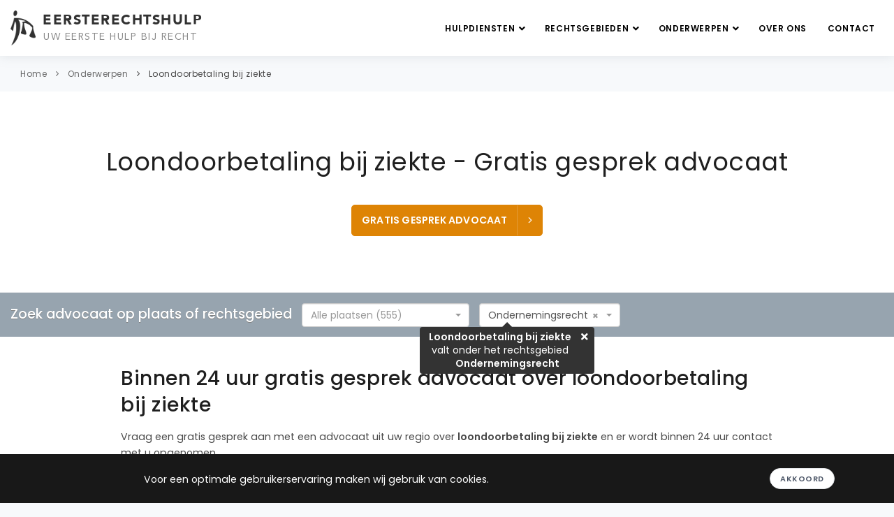

--- FILE ---
content_type: text/html; charset=UTF-8
request_url: https://eersterechtshulp.nl/onderwerpen/loon-doorbetaling-bij-ziekte
body_size: 17053
content:
<!DOCTYPE html>
<html lang="nl" prefix="og: https://ogp.me/ns#">
<head>
    <meta charset="utf-8">
    <meta http-equiv="X-UA-Compatible" content="IE=edge">
    <meta name="viewport" content="width=device-width, initial-scale=1.0, maximum-scale=1.0,user-scalable=0"/>
    <meta name="description" content="Vraag een gratis gesprek aan met een advocaat uit uw regio over loon­doorbetaling bij ziekte en er wordt binnen 24 uur contact met u opgenomen.">
    <meta name="keywords" content="Loon­doorbetaling bij ziekte">
    
        <meta property="og:title" content="Loon­doorbetaling bij ziekte - Gratis gesprek advocaat">
    <meta property="og:description" content="Vraag een gratis gesprek aan met een advocaat uit uw regio over loon­doorbetaling bij ziekte en er wordt binnen 24 uur contact met u opgenomen.">
    <meta property="og:type" content="website">
    <meta property="og:url" content="https://eersterechtshulp.nl/onderwerpen/loon-doorbetaling-bij-ziekte">
    <meta property="og:site_name" content="Eerste Rechtshulp">
    <meta property="og:locale" content="nl_NL">
            <meta property="og:image" content="https://eersterechtshulp.nl/assets/images/eersterechtshulp-og-image.jpg">
        <meta property="og:image:alt" content="Eerste Rechtshulp - Juridische hulp">
        
        <meta name="twitter:card" content="summary_large_image">
    <meta name="twitter:title" content="Loon­doorbetaling bij ziekte - Gratis gesprek advocaat">
    <meta name="twitter:description" content="Vraag een gratis gesprek aan met een advocaat uit uw regio over loon­doorbetaling bij ziekte en er wordt binnen 24 uur contact met u opgenomen.">
            <meta name="twitter:image" content="https://eersterechtshulp.nl/assets/images/eersterechtshulp-og-image.jpg">
        
        <meta name="author" content="Eerste Rechtshulp">
    <meta name="language" content="nl">
    <meta name="geo.region" content="NL">
    <meta name="geo.placename" content="Nederland">
        <link rel="canonical" href="https://eersterechtshulp.nl/onderwerpen/loon-doorbetaling-bij-ziekte" />
    <link rel="icon" type="image/png" href="/assets/images/favicon.ico">
    <meta name="google-site-verification" content="IMttDMl9Go3Gqc0WYoakuPxg-ED8jTy5wabPLQWVhsI" />
            <meta name="robots" content="index,follow" />
        <link rel="manifest" href="/assets/manifest/manifest.webmanifest">
    <link rel="sitemap" href="https://eersterechtshulp.nl/sitemap.xml" type="application/xml" />
    <title>Loon­doorbetaling bij ziekte - Gratis gesprek advocaat</title>
    <link rel="stylesheet" href="/assets/frontend.a44d25fe.css"></head>

<body class="modern">
    <div class="body-inner">
            <header id="header" data-fullwidth="true" class="sticky-active header-sticky" role="banner">
    <div class="header-inner">
        <div class="container container--logo">
            <a href="/" id="logo" aria-label="Eersterechtshulp.nl - Uw eerste hulp bij recht">
                <span class="logo-default">
                    <img src="/assets/images/logo.png" alt="Eersterechtshulp.nl" width="150" height="50" />
                    <span class="avenir95 logo-text">
                        EERSTERECHTSHULP
                    </span>
                    <span class="avenir logo-sub-text">
                        UW EERSTE HULP BIJ RECHT
                    </span>
                </span>
            </a>

            
<div data-controller="main-navigation">
    <div
            id="mainMenu-trigger"
            data-action="click->main-navigation#handleTriggerClick"
    >
        <div class="lines-button x">
            <div>
                <span class="lines"></span>
            </div>
        </div>
    </div>

    <div id="mainMenu"
            data-controller="main-sub-navigation"
    >
        <div class="container">
            <nav role="navigation" aria-label="Hoofdnavigatie">
                <ul>
                    <li class="d-sm-inline-block d-ml-none">
                        <a href="/">
                            Home
                        </a>
                    </li>
                    <li class="dropdown">
                        <a href="#" class="dropdown-with-subitems">
                            Hulpdiensten
                            <i class="fa fa-angle-down" style="margin-right: -7px"></i>
                        </a>

                        <ul class="dropdown-menu">
                            <li class="">
                                <a href="/gratis-juridisch-advies">
                                    Gratis juridisch advies zoeken
                                </a>
                            </li>

                            <li class="">
                                <a href="/advocaat">Advocaat zoeken (gratis gesprek)</a>
                            </li>

                            <li class="">
                                <a href="/pro-deo-advocaat">Pro deo advocaat zoeken (gratis gesprek)</a>
                            </li>

                            <li class="">
                                <a href="/rechtswinkel">Rechtswinkel zoeken</a>
                            </li>

                            <li class="">
                                <a href="/juridisch-loket">Juridisch Loket zoeken</a>
                            </li>

                            <li>
                                <a href="/#alle-hulpdiensten" data-controller="smooth-scroll" data-action="smooth-scroll#go">
                                    Alle hulpdiensten
                                </a>
                            </li>

                            
                                                    </ul>
                    </li>
                    <li class="dropdown scrollable-dropdown">
                        <a href="#" class="dropdown-with-subitems">
                            Rechtsgebieden
                            <i class="fa fa-angle-down" style="margin-right: -7px"></i>
                        </a>

                        <ul class="dropdown-menu">
                                                                                                                                                                                                <li class="">
                                            <a href="/advocaat/familierecht">
                                                Familierecht advocaat
                                            </a>
                                        </li>
                                                                                                                                                                                                                                                    <li class="">
                                            <a href="/advocaat/echtscheidingsadvocaat">
                                                Echtscheidingsadvocaat
                                            </a>
                                        </li>
                                                                                                                                                                                                                                                    <li class="">
                                            <a href="/advocaat/strafrecht">
                                                Strafrecht advocaat
                                            </a>
                                        </li>
                                                                                                                                                                                                                                                    <li class="">
                                            <a href="/advocaat/arbeidsrecht">
                                                Arbeidsrecht advocaat
                                            </a>
                                        </li>
                                                                                                                                                                                                                                                    <li class="">
                                            <a href="/advocaat/ontslagrecht">
                                                Ontslagrecht advocaat
                                            </a>
                                        </li>
                                                                                                                                                                                                                                                    <li class="">
                                            <a href="/advocaat/huurrecht">
                                                Huurrecht advocaat
                                            </a>
                                        </li>
                                                                                                                                                                                                                                                    <li class="">
                                            <a href="/advocaat/erfrecht">
                                                Erfrecht advocaat
                                            </a>
                                        </li>
                                                                                                                                                                                                                                                    <li class="">
                                            <a href="/advocaat/verkeersrecht">
                                                Verkeersrecht advocaat
                                            </a>
                                        </li>
                                                                                                                                                                                                                                                                                                                                                                                                                                                                                                                                                                                                                                                                                                                                                                                                                                                                                                                                                                                                                                                                                                                                                                                                                                                                                                                                                                                                                                                                                                                                                                                                                                                                                                                                                                                                                                                                                                                                                                                                                                                                                                                                                                                                                                                                                                                                                                                                                            <li>
                                <a href="/#alle-rechtsgebieden" data-controller="smooth-scroll" data-action="smooth-scroll#go">
                                    Alle rechtsgebieden
                                </a>
                            </li>
                        </ul>
                    </li>

                    <li class="dropdown scrollable-dropdown">
                        <a href="#" class="dropdown-with-subitems">
                            Onderwerpen
                            <i class="fa fa-angle-down" style="margin-right: -7px"></i>
                        </a>

                        <ul class="dropdown-menu">
                                                            <li class="">
                                    <a href="/onderwerpen/scheiding-aanvragen">
                                        Scheiding aanvragen
                                    </a>
                                </li>
                                                            <li class="">
                                    <a href="/onderwerpen/vaststellingsovereenkomst-controleren">
                                        Vaststellingsovereenkomst controleren
                                    </a>
                                </li>
                                                            <li class="">
                                    <a href="/onderwerpen/ontslag-op-staande-voet">
                                        Ontslag op staande voet
                                    </a>
                                </li>
                                                            <li class="">
                                    <a href="/onderwerpen/arbeidsconflict">
                                        Arbeidsconflict
                                    </a>
                                </li>
                                                            <li class="">
                                    <a href="/onderwerpen/huurgeschil">
                                        Huurgeschil
                                    </a>
                                </li>
                                                            <li class="">
                                    <a href="/onderwerpen/kinderalimentatie">
                                        Kinderalimentatie
                                    </a>
                                </li>
                                                            <li class="">
                                    <a href="/onderwerpen/omgangsregeling">
                                        Omgangsregeling
                                    </a>
                                </li>
                                                            <li class="">
                                    <a href="/onderwerpen/politieverhoor">
                                        Politieverhoor
                                    </a>
                                </li>
                                                            <li class="">
                                    <a href="/onderwerpen/mishandeling">
                                        Mishandeling
                                    </a>
                                </li>
                                                            <li class="">
                                    <a href="/onderwerpen/diefstal">
                                        Diefstal
                                    </a>
                                </li>
                                                                                    <li class="">
                                <a title="Onderwerpen" href="/onderwerpen">
                                    Alle onderwerpen
                                </a>
                            </li>
                        </ul>
                    </li>

                    <li>
                                                <a title="Over ons" href="/over-ons">Over ons</a>
                    </li>
                    <li>
                                                <a title="Contact" href="/contact">Contact</a>
                    </li>
                </ul>
            </nav>
        </div>
    </div>
</div>
        </div>
    </div>
</header>
            <div class="breadcrumb">
    <div class="container">
        <div class="row">
            <div class="col-lg-12">
                <ul>
                    <li>
                        <a href="/">Home</a>
                    </li>
                    <li>
                        <a href="/onderwerpen">Onderwerpen</a>
                    </li>
                    <li>
                        Loon­doorbetaling bij ziekte
                    </li>
                </ul>
            </div>
        </div>
    </div>
</div>
                
        <section id="page-title">
    <div class="container text-center">
        <div class="page-title">
            <h1>Loon­doorbetaling bij ziekte - Gratis gesprek advocaat</h1>
        </div>
        
                    <div class="m-t-40">                                                
                            
        <a
                data-controller="go-to-agents"                data-action="click-&gt;go-to-agents#go"                                                target="_self"
                href=""
                class="btn btn-primary-alt btn-creative btn-icon-holder btn-shadow btn-light-hover btn-cta js-detail-page-cta "
        >
            Gratis gesprek advocaat
            <i class="icon-chevron-right"></i>
        </a>
    </div>
                    </div>

</section>
                                
    <section id="page-content">
        
    

<div data-controller="subject-search-by-search-param" data-subject-search-by-search-param-subject-id-value="157">
    <div data-controller="tooltip" data-tooltip-subject-name-value="Loon&#x00AD;doorbetaling&#x20;bij&#x20;ziekte" data-tooltip-parent-subject-id-value="157" data-tooltip-parent-subject-name-value="Ondernemingsrecht" data-tooltip-tooltip-class-value="agent-search-by-subject-dropdown-container"></div>
</div>

<div class="agent-search">
    <div class="container">
        <div class="row">
            <div class="col-12">
                <span class="agent-search-text">Zoek advocaat op plaats of rechtsgebied</span>
                <div class="agent-search-city-subject-container row">
                    <div class="agent-search-by-city-dropdown-container">
                        <select class="select2-single js-agent-search-filter-city"
                                data-width="100%"
                                data-controller="agent-select-city"
                                data-action="agent-select-city#go"
                                data-placeholder="Alle plaatsen (555)"
                        >
                            <option></option>
                                                            <option 
                                        value="/advocaat/s-gravenzande">
                                    &#039;s-Gravenzande
                                </option>
                                                            <option 
                                        value="/advocaat/aagtekerke">
                                    Aagtekerke
                                </option>
                                                            <option 
                                        value="/advocaat/aalsmeer">
                                    Aalsmeer
                                </option>
                                                            <option 
                                        value="/advocaat/aalten">
                                    Aalten
                                </option>
                                                            <option 
                                        value="/advocaat/aardenburg">
                                    Aardenburg
                                </option>
                                                            <option 
                                        value="/advocaat/abbekerk">
                                    Abbekerk
                                </option>
                                                            <option 
                                        value="/advocaat/abcoude">
                                    Abcoude
                                </option>
                                                            <option 
                                        value="/advocaat/achterveld">
                                    Achterveld
                                </option>
                                                            <option 
                                        value="/advocaat/akersloot">
                                    Akersloot
                                </option>
                                                            <option 
                                        value="/advocaat/alblasserdam">
                                    Alblasserdam
                                </option>
                                                            <option 
                                        value="/advocaat/alkmaar">
                                    Alkmaar
                                </option>
                                                            <option 
                                        value="/advocaat/almelo">
                                    Almelo
                                </option>
                                                            <option 
                                        value="/advocaat/almere">
                                    Almere
                                </option>
                                                            <option 
                                        value="/advocaat/alphen">
                                    Alphen
                                </option>
                                                            <option 
                                        value="/advocaat/alphen-aan-den-rijn">
                                    Alphen aan den Rijn
                                </option>
                                                            <option 
                                        value="/advocaat/amerongen">
                                    Amerongen
                                </option>
                                                            <option 
                                        value="/advocaat/amersfoort">
                                    Amersfoort
                                </option>
                                                            <option 
                                        value="/advocaat/amstelveen">
                                    Amstelveen
                                </option>
                                                            <option 
                                        value="/advocaat/amsterdam">
                                    Amsterdam
                                </option>
                                                            <option 
                                        value="/advocaat/andijk">
                                    Andijk
                                </option>
                                                            <option 
                                        value="/advocaat/anna-paulowna">
                                    Anna Paulowna
                                </option>
                                                            <option 
                                        value="/advocaat/annen">
                                    Annen
                                </option>
                                                            <option 
                                        value="/advocaat/apeldoorn">
                                    Apeldoorn
                                </option>
                                                            <option 
                                        value="/advocaat/appingedam">
                                    Appingedam
                                </option>
                                                            <option 
                                        value="/advocaat/arnemuiden">
                                    Arnemuiden
                                </option>
                                                            <option 
                                        value="/advocaat/arnhem">
                                    Arnhem
                                </option>
                                                            <option 
                                        value="/advocaat/assen">
                                    Assen
                                </option>
                                                            <option 
                                        value="/advocaat/asten">
                                    Asten
                                </option>
                                                            <option 
                                        value="/advocaat/axel">
                                    Axel
                                </option>
                                                            <option 
                                        value="/advocaat/baarn">
                                    Baarn
                                </option>
                                                            <option 
                                        value="/advocaat/badhoevedorp">
                                    Badhoevedorp
                                </option>
                                                            <option 
                                        value="/advocaat/banholt">
                                    Banholt
                                </option>
                                                            <option 
                                        value="/advocaat/barendrecht">
                                    Barendrecht
                                </option>
                                                            <option 
                                        value="/advocaat/barneveld">
                                    Barneveld
                                </option>
                                                            <option 
                                        value="/advocaat/bavel">
                                    Bavel
                                </option>
                                                            <option 
                                        value="/advocaat/bedum">
                                    Bedum
                                </option>
                                                            <option 
                                        value="/advocaat/beek">
                                    Beek
                                </option>
                                                            <option 
                                        value="/advocaat/beek-en-donk">
                                    Beek en Donk
                                </option>
                                                            <option 
                                        value="/advocaat/beesd">
                                    Beesd
                                </option>
                                                            <option 
                                        value="/advocaat/beesel">
                                    Beesel
                                </option>
                                                            <option 
                                        value="/advocaat/beetsterzwaag">
                                    Beetsterzwaag
                                </option>
                                                            <option 
                                        value="/advocaat/beilen">
                                    Beilen
                                </option>
                                                            <option 
                                        value="/advocaat/bemmel">
                                    Bemmel
                                </option>
                                                            <option 
                                        value="/advocaat/beneden-leeuwen">
                                    Beneden Leeuwen
                                </option>
                                                            <option 
                                        value="/advocaat/bennebroek">
                                    Bennebroek
                                </option>
                                                            <option 
                                        value="/advocaat/bennekom">
                                    Bennekom
                                </option>
                                                            <option 
                                        value="/advocaat/benningbroek">
                                    Benningbroek
                                </option>
                                                            <option 
                                        value="/advocaat/berg-en-dal">
                                    Berg en Dal
                                </option>
                                                            <option 
                                        value="/advocaat/bergeijk">
                                    Bergeijk
                                </option>
                                                            <option 
                                        value="/advocaat/bergen">
                                    Bergen
                                </option>
                                                            <option 
                                        value="/advocaat/bergen-op-zoom">
                                    Bergen op Zoom
                                </option>
                                                            <option 
                                        value="/advocaat/bergschenhoek">
                                    Bergschenhoek
                                </option>
                                                            <option 
                                        value="/advocaat/bergum">
                                    Bergum
                                </option>
                                                            <option 
                                        value="/advocaat/berkel-en-rodenrijs">
                                    Berkel en Rodenrijs
                                </option>
                                                            <option 
                                        value="/advocaat/best">
                                    Best
                                </option>
                                                            <option 
                                        value="/advocaat/beuningen">
                                    Beuningen
                                </option>
                                                            <option 
                                        value="/advocaat/beverwijk">
                                    Beverwijk
                                </option>
                                                            <option 
                                        value="/advocaat/biddinghuizen">
                                    Biddinghuizen
                                </option>
                                                            <option 
                                        value="/advocaat/biervliet">
                                    Biervliet
                                </option>
                                                            <option 
                                        value="/advocaat/biezelinge">
                                    Biezelinge
                                </option>
                                                            <option 
                                        value="/advocaat/bilthoven">
                                    Bilthoven
                                </option>
                                                            <option 
                                        value="/advocaat/bladel">
                                    Bladel
                                </option>
                                                            <option 
                                        value="/advocaat/blaricum">
                                    Blaricum
                                </option>
                                                            <option 
                                        value="/advocaat/bleiswijk">
                                    Bleiswijk
                                </option>
                                                            <option 
                                        value="/advocaat/bleskensgraaf">
                                    Bleskensgraaf
                                </option>
                                                            <option 
                                        value="/advocaat/bloemendaal">
                                    Bloemendaal
                                </option>
                                                            <option 
                                        value="/advocaat/bodegraven">
                                    Bodegraven
                                </option>
                                                            <option 
                                        value="/advocaat/boekel">
                                    Boekel
                                </option>
                                                            <option 
                                        value="/advocaat/borculo">
                                    Borculo
                                </option>
                                                            <option 
                                        value="/advocaat/borne">
                                    Borne
                                </option>
                                                            <option 
                                        value="/advocaat/bosschenhoofd">
                                    Bosschenhoofd
                                </option>
                                                            <option 
                                        value="/advocaat/bovenkarspel">
                                    Bovenkarspel
                                </option>
                                                            <option 
                                        value="/advocaat/boxmeer">
                                    Boxmeer
                                </option>
                                                            <option 
                                        value="/advocaat/boxtel">
                                    Boxtel
                                </option>
                                                            <option 
                                        value="/advocaat/breda">
                                    Breda
                                </option>
                                                            <option 
                                        value="/advocaat/breskens">
                                    Breskens
                                </option>
                                                            <option 
                                        value="/advocaat/breugel">
                                    Breugel
                                </option>
                                                            <option 
                                        value="/advocaat/breukelen">
                                    Breukelen
                                </option>
                                                            <option 
                                        value="/advocaat/brielle">
                                    Brielle
                                </option>
                                                            <option 
                                        value="/advocaat/bruinisse">
                                    Bruinisse
                                </option>
                                                            <option 
                                        value="/advocaat/brummen">
                                    Brummen
                                </option>
                                                            <option 
                                        value="/advocaat/brunssum">
                                    Brunssum
                                </option>
                                                            <option 
                                        value="/advocaat/budel">
                                    Budel
                                </option>
                                                            <option 
                                        value="/advocaat/buitenpost">
                                    Buitenpost
                                </option>
                                                            <option 
                                        value="/advocaat/bunnik">
                                    Bunnik
                                </option>
                                                            <option 
                                        value="/advocaat/bunschoten">
                                    Bunschoten
                                </option>
                                                            <option 
                                        value="/advocaat/burgh">
                                    Burgh
                                </option>
                                                            <option 
                                        value="/advocaat/bussum">
                                    Bussum
                                </option>
                                                            <option 
                                        value="/advocaat/capelle-aan-den-ijssel">
                                    Capelle aan den IJssel
                                </option>
                                                            <option 
                                        value="/advocaat/castricum">
                                    Castricum
                                </option>
                                                            <option 
                                        value="/advocaat/coevorden">
                                    Coevorden
                                </option>
                                                            <option 
                                        value="/advocaat/cuijk">
                                    Cuijk
                                </option>
                                                            <option 
                                        value="/advocaat/culemborg">
                                    Culemborg
                                </option>
                                                            <option 
                                        value="/advocaat/dalfsen">
                                    Dalfsen
                                </option>
                                                            <option 
                                        value="/advocaat/damwoude">
                                    Damwoude
                                </option>
                                                            <option 
                                        value="/advocaat/de-bilt">
                                    De Bilt
                                </option>
                                                            <option 
                                        value="/advocaat/de-goorn">
                                    De Goorn
                                </option>
                                                            <option 
                                        value="/advocaat/de-lier">
                                    De Lier
                                </option>
                                                            <option 
                                        value="/advocaat/delden">
                                    Delden
                                </option>
                                                            <option 
                                        value="/advocaat/delft">
                                    Delft
                                </option>
                                                            <option 
                                        value="/advocaat/delfzijl">
                                    Delfzijl
                                </option>
                                                            <option 
                                        value="/advocaat/den-bosch">
                                    Den Bosch
                                </option>
                                                            <option 
                                        value="/advocaat/den-burg">
                                    Den Burg
                                </option>
                                                            <option 
                                        value="/advocaat/den-haag">
                                    Den Haag
                                </option>
                                                            <option 
                                        value="/advocaat/den-ham">
                                    Den Ham
                                </option>
                                                            <option 
                                        value="/advocaat/den-helder">
                                    Den Helder
                                </option>
                                                            <option 
                                        value="/advocaat/den-oever">
                                    Den Oever
                                </option>
                                                            <option 
                                        value="/advocaat/denekamp">
                                    Denekamp
                                </option>
                                                            <option 
                                        value="/advocaat/deurne">
                                    Deurne
                                </option>
                                                            <option 
                                        value="/advocaat/deventer">
                                    Deventer
                                </option>
                                                            <option 
                                        value="/advocaat/didam">
                                    Didam
                                </option>
                                                            <option 
                                        value="/advocaat/diemen">
                                    Diemen
                                </option>
                                                            <option 
                                        value="/advocaat/diepenheim">
                                    Diepenheim
                                </option>
                                                            <option 
                                        value="/advocaat/diever">
                                    Diever
                                </option>
                                                            <option 
                                        value="/advocaat/dinteloord">
                                    Dinteloord
                                </option>
                                                            <option 
                                        value="/advocaat/doesburg">
                                    Doesburg
                                </option>
                                                            <option 
                                        value="/advocaat/doetinchem">
                                    Doetinchem
                                </option>
                                                            <option 
                                        value="/advocaat/dokkum">
                                    Dokkum
                                </option>
                                                            <option 
                                        value="/advocaat/domburg">
                                    Domburg
                                </option>
                                                            <option 
                                        value="/advocaat/dongen">
                                    Dongen
                                </option>
                                                            <option 
                                        value="/advocaat/dordrecht">
                                    Dordrecht
                                </option>
                                                            <option 
                                        value="/advocaat/drachten">
                                    Drachten
                                </option>
                                                            <option 
                                        value="/advocaat/driebergen">
                                    Driebergen
                                </option>
                                                            <option 
                                        value="/advocaat/driemond">
                                    Driemond
                                </option>
                                                            <option 
                                        value="/advocaat/driewegen">
                                    Driewegen
                                </option>
                                                            <option 
                                        value="/advocaat/dronten">
                                    Dronten
                                </option>
                                                            <option 
                                        value="/advocaat/drunen">
                                    Drunen
                                </option>
                                                            <option 
                                        value="/advocaat/druten">
                                    Druten
                                </option>
                                                            <option 
                                        value="/advocaat/duiven">
                                    Duiven
                                </option>
                                                            <option 
                                        value="/advocaat/duivendrecht">
                                    Duivendrecht
                                </option>
                                                            <option 
                                        value="/advocaat/dwingeloo">
                                    Dwingeloo
                                </option>
                                                            <option 
                                        value="/advocaat/echt">
                                    Echt
                                </option>
                                                            <option 
                                        value="/advocaat/edam">
                                    Edam
                                </option>
                                                            <option 
                                        value="/advocaat/ede">
                                    Ede
                                </option>
                                                            <option 
                                        value="/advocaat/eemnes">
                                    Eemnes
                                </option>
                                                            <option 
                                        value="/advocaat/eersel">
                                    Eersel
                                </option>
                                                            <option 
                                        value="/advocaat/egmond-aan-zee">
                                    Egmond aan Zee
                                </option>
                                                            <option 
                                        value="/advocaat/eijsden">
                                    Eijsden
                                </option>
                                                            <option 
                                        value="/advocaat/eindhoven">
                                    Eindhoven
                                </option>
                                                            <option 
                                        value="/advocaat/elburg">
                                    Elburg
                                </option>
                                                            <option 
                                        value="/advocaat/elst">
                                    Elst
                                </option>
                                                            <option 
                                        value="/advocaat/emmeloord">
                                    Emmeloord
                                </option>
                                                            <option 
                                        value="/advocaat/emmen">
                                    Emmen
                                </option>
                                                            <option 
                                        value="/advocaat/enkhuizen">
                                    Enkhuizen
                                </option>
                                                            <option 
                                        value="/advocaat/enschede">
                                    Enschede
                                </option>
                                                            <option 
                                        value="/advocaat/enter">
                                    Enter
                                </option>
                                                            <option 
                                        value="/advocaat/epe">
                                    Epe
                                </option>
                                                            <option 
                                        value="/advocaat/ermelo">
                                    Ermelo
                                </option>
                                                            <option 
                                        value="/advocaat/etten-leur">
                                    Etten Leur
                                </option>
                                                            <option 
                                        value="/advocaat/exloo">
                                    Exloo
                                </option>
                                                            <option 
                                        value="/advocaat/ferwerd">
                                    Ferwerd
                                </option>
                                                            <option 
                                        value="/advocaat/fijnaart">
                                    Fijnaart
                                </option>
                                                            <option 
                                        value="/advocaat/franeker">
                                    Franeker
                                </option>
                                                            <option 
                                        value="/advocaat/gapinge">
                                    Gapinge
                                </option>
                                                            <option 
                                        value="/advocaat/geertruidenberg">
                                    Geertruidenberg
                                </option>
                                                            <option 
                                        value="/advocaat/geldermalsen">
                                    Geldermalsen
                                </option>
                                                            <option 
                                        value="/advocaat/geldrop">
                                    Geldrop
                                </option>
                                                            <option 
                                        value="/advocaat/geleen">
                                    Geleen
                                </option>
                                                            <option 
                                        value="/advocaat/gemert">
                                    Gemert
                                </option>
                                                            <option 
                                        value="/advocaat/gennep">
                                    Gennep
                                </option>
                                                            <option 
                                        value="/advocaat/gieten">
                                    Gieten
                                </option>
                                                            <option 
                                        value="/advocaat/giethoorn">
                                    Giethoorn
                                </option>
                                                            <option 
                                        value="/advocaat/gilze-en-rijen">
                                    Gilze en Rijen
                                </option>
                                                            <option 
                                        value="/advocaat/glanerbrug">
                                    Glanerbrug
                                </option>
                                                            <option 
                                        value="/advocaat/goeree-overflakkee">
                                    Goeree-Overflakkee
                                </option>
                                                            <option 
                                        value="/advocaat/goes">
                                    Goes
                                </option>
                                                            <option 
                                        value="/advocaat/goirle">
                                    Goirle
                                </option>
                                                            <option 
                                        value="/advocaat/goor">
                                    Goor
                                </option>
                                                            <option 
                                        value="/advocaat/gorinchem">
                                    Gorinchem
                                </option>
                                                            <option 
                                        value="/advocaat/gorssel">
                                    Gorssel
                                </option>
                                                            <option 
                                        value="/advocaat/gouda">
                                    Gouda
                                </option>
                                                            <option 
                                        value="/advocaat/grave">
                                    Grave
                                </option>
                                                            <option 
                                        value="/advocaat/grijpskerke">
                                    Grijpskerke
                                </option>
                                                            <option 
                                        value="/advocaat/groede">
                                    Groede
                                </option>
                                                            <option 
                                        value="/advocaat/groenlo">
                                    Groenlo
                                </option>
                                                            <option 
                                        value="/advocaat/groesbeek">
                                    Groesbeek
                                </option>
                                                            <option 
                                        value="/advocaat/groningen">
                                    Groningen
                                </option>
                                                            <option 
                                        value="/advocaat/grootegast">
                                    Grootegast
                                </option>
                                                            <option 
                                        value="/advocaat/gulpen">
                                    Gulpen
                                </option>
                                                            <option 
                                        value="/advocaat/haaksbergen">
                                    Haaksbergen
                                </option>
                                                            <option 
                                        value="/advocaat/haamstede">
                                    Haamstede
                                </option>
                                                            <option 
                                        value="/advocaat/haaren">
                                    Haaren
                                </option>
                                                            <option 
                                        value="/advocaat/haarlem">
                                    Haarlem
                                </option>
                                                            <option 
                                        value="/advocaat/halfweg">
                                    Halfweg
                                </option>
                                                            <option 
                                        value="/advocaat/halsteren">
                                    Halsteren
                                </option>
                                                            <option 
                                        value="/advocaat/hardenberg">
                                    Hardenberg
                                </option>
                                                            <option 
                                        value="/advocaat/harderwijk">
                                    Harderwijk
                                </option>
                                                            <option 
                                        value="/advocaat/haren">
                                    Haren
                                </option>
                                                            <option 
                                        value="/advocaat/harlingen">
                                    Harlingen
                                </option>
                                                            <option 
                                        value="/advocaat/hasselt">
                                    Hasselt
                                </option>
                                                            <option 
                                        value="/advocaat/hattem">
                                    Hattem
                                </option>
                                                            <option 
                                        value="/advocaat/hauwert">
                                    Hauwert
                                </option>
                                                            <option 
                                        value="/advocaat/heemskerk">
                                    Heemskerk
                                </option>
                                                            <option 
                                        value="/advocaat/heemstede">
                                    Heemstede
                                </option>
                                                            <option 
                                        value="/advocaat/heerde">
                                    Heerde
                                </option>
                                                            <option 
                                        value="/advocaat/heerenveen">
                                    Heerenveen
                                </option>
                                                            <option 
                                        value="/advocaat/heerhugowaard">
                                    Heerhugowaard
                                </option>
                                                            <option 
                                        value="/advocaat/heerle">
                                    Heerle
                                </option>
                                                            <option 
                                        value="/advocaat/heerlen">
                                    Heerlen
                                </option>
                                                            <option 
                                        value="/advocaat/heesch">
                                    Heesch
                                </option>
                                                            <option 
                                        value="/advocaat/heeze">
                                    Heeze
                                </option>
                                                            <option 
                                        value="/advocaat/heijningen">
                                    Heijningen
                                </option>
                                                            <option 
                                        value="/advocaat/heiloo">
                                    Heiloo
                                </option>
                                                            <option 
                                        value="/advocaat/heinkenszand">
                                    Heinkenszand
                                </option>
                                                            <option 
                                        value="/advocaat/hellendoorn">
                                    Hellendoorn
                                </option>
                                                            <option 
                                        value="/advocaat/hellevoetsluis">
                                    Hellevoetsluis
                                </option>
                                                            <option 
                                        value="/advocaat/helmond">
                                    Helmond
                                </option>
                                                            <option 
                                        value="/advocaat/hem">
                                    Hem
                                </option>
                                                            <option 
                                        value="/advocaat/hendrik-ido-ambacht">
                                    Hendrik Ido Ambacht
                                </option>
                                                            <option 
                                        value="/advocaat/hengelo">
                                    Hengelo
                                </option>
                                                            <option 
                                        value="/advocaat/heythuysen">
                                    Heythuysen
                                </option>
                                                            <option 
                                        value="/advocaat/hillegom">
                                    Hillegom
                                </option>
                                                            <option 
                                        value="/advocaat/hilvarenbeek">
                                    Hilvarenbeek
                                </option>
                                                            <option 
                                        value="/advocaat/hilversum">
                                    Hilversum
                                </option>
                                                            <option 
                                        value="/advocaat/hippolytushoef">
                                    Hippolytushoef
                                </option>
                                                            <option 
                                        value="/advocaat/hoek">
                                    Hoek
                                </option>
                                                            <option 
                                        value="/advocaat/hoevelaken">
                                    Hoevelaken
                                </option>
                                                            <option 
                                        value="/advocaat/hoeven">
                                    Hoeven
                                </option>
                                                            <option 
                                        value="/advocaat/holten">
                                    Holten
                                </option>
                                                            <option 
                                        value="/advocaat/hoofddorp">
                                    Hoofddorp
                                </option>
                                                            <option 
                                        value="/advocaat/hoogerheide">
                                    Hoogerheide
                                </option>
                                                            <option 
                                        value="/advocaat/hoogeveen">
                                    Hoogeveen
                                </option>
                                                            <option 
                                        value="/advocaat/hoogezand">
                                    Hoogezand
                                </option>
                                                            <option 
                                        value="/advocaat/hoogkarspel">
                                    Hoogkarspel
                                </option>
                                                            <option 
                                        value="/advocaat/hoogwoud">
                                    Hoogwoud
                                </option>
                                                            <option 
                                        value="/advocaat/hoorn">
                                    Hoorn
                                </option>
                                                            <option 
                                        value="/advocaat/hoornaar">
                                    Hoornaar
                                </option>
                                                            <option 
                                        value="/advocaat/horst">
                                    Horst
                                </option>
                                                            <option 
                                        value="/advocaat/houten">
                                    Houten
                                </option>
                                                            <option 
                                        value="/advocaat/huijbergen">
                                    Huijbergen
                                </option>
                                                            <option 
                                        value="/advocaat/huissen">
                                    Huissen
                                </option>
                                                            <option 
                                        value="/advocaat/huizen">
                                    Huizen
                                </option>
                                                            <option 
                                        value="/advocaat/hulst">
                                    Hulst
                                </option>
                                                            <option 
                                        value="/advocaat/ijmuiden">
                                    IJmuiden
                                </option>
                                                            <option 
                                        value="/advocaat/ijsselstein">
                                    IJsselstein
                                </option>
                                                            <option 
                                        value="/advocaat/joure">
                                    Joure
                                </option>
                                                            <option 
                                        value="/advocaat/kaag">
                                    Kaag
                                </option>
                                                            <option 
                                        value="/advocaat/kaatsheuvel">
                                    Kaatsheuvel
                                </option>
                                                            <option 
                                        value="/advocaat/kampen">
                                    Kampen
                                </option>
                                                            <option 
                                        value="/advocaat/kapelle">
                                    Kapelle
                                </option>
                                                            <option 
                                        value="/advocaat/katwijk">
                                    Katwijk
                                </option>
                                                            <option 
                                        value="/advocaat/kerkdriel">
                                    Kerkdriel
                                </option>
                                                            <option 
                                        value="/advocaat/kerkrade">
                                    Kerkrade
                                </option>
                                                            <option 
                                        value="/advocaat/kloetinge">
                                    Kloetinge
                                </option>
                                                            <option 
                                        value="/advocaat/kloosterzande">
                                    Kloosterzande
                                </option>
                                                            <option 
                                        value="/advocaat/klundert">
                                    Klundert
                                </option>
                                                            <option 
                                        value="/advocaat/kollum">
                                    Kollum
                                </option>
                                                            <option 
                                        value="/advocaat/koog-aan-de-zaan">
                                    Koog aan de Zaan
                                </option>
                                                            <option 
                                        value="/advocaat/kooijwijk">
                                    Kooijwijk
                                </option>
                                                            <option 
                                        value="/advocaat/krimpen-aan-den-ijssel">
                                    Krimpen aan den IJssel
                                </option>
                                                            <option 
                                        value="/advocaat/krommenie">
                                    Krommenie
                                </option>
                                                            <option 
                                        value="/advocaat/kruiningen">
                                    Kruiningen
                                </option>
                                                            <option 
                                        value="/advocaat/kruisland">
                                    Kruisland
                                </option>
                                                            <option 
                                        value="/advocaat/kwadendamme">
                                    Kwadendamme
                                </option>
                                                            <option 
                                        value="/advocaat/landgraaf">
                                    Landgraaf
                                </option>
                                                            <option 
                                        value="/advocaat/landsmeer">
                                    Landsmeer
                                </option>
                                                            <option 
                                        value="/advocaat/laren">
                                    Laren
                                </option>
                                                            <option 
                                        value="/advocaat/leek">
                                    Leek
                                </option>
                                                            <option 
                                        value="/advocaat/leens">
                                    Leens
                                </option>
                                                            <option 
                                        value="/advocaat/leerdam">
                                    Leerdam
                                </option>
                                                            <option 
                                        value="/advocaat/leeuwarden">
                                    Leeuwarden
                                </option>
                                                            <option 
                                        value="/advocaat/leiden">
                                    Leiden
                                </option>
                                                            <option 
                                        value="/advocaat/leiderdorp">
                                    Leiderdorp
                                </option>
                                                            <option 
                                        value="/advocaat/leidschendam">
                                    Leidschendam
                                </option>
                                                            <option 
                                        value="/advocaat/lelystad">
                                    Lelystad
                                </option>
                                                            <option 
                                        value="/advocaat/lemmer">
                                    Lemmer
                                </option>
                                                            <option 
                                        value="/advocaat/lent">
                                    Lent
                                </option>
                                                            <option 
                                        value="/advocaat/leudal">
                                    Leudal
                                </option>
                                                            <option 
                                        value="/advocaat/leusden">
                                    Leusden
                                </option>
                                                            <option 
                                        value="/advocaat/lewedorp">
                                    Lewedorp
                                </option>
                                                            <option 
                                        value="/advocaat/lichtenvoorde">
                                    Lichtenvoorde
                                </option>
                                                            <option 
                                        value="/advocaat/limmen">
                                    Limmen
                                </option>
                                                            <option 
                                        value="/advocaat/lisse">
                                    Lisse
                                </option>
                                                            <option 
                                        value="/advocaat/lochem">
                                    Lochem
                                </option>
                                                            <option 
                                        value="/advocaat/loosdrecht">
                                    Loosdrecht
                                </option>
                                                            <option 
                                        value="/advocaat/lopik">
                                    Lopik
                                </option>
                                                            <option 
                                        value="/advocaat/loppersum">
                                    Loppersum
                                </option>
                                                            <option 
                                        value="/advocaat/losser">
                                    Losser
                                </option>
                                                            <option 
                                        value="/advocaat/lunteren">
                                    Lunteren
                                </option>
                                                            <option 
                                        value="/advocaat/maarssen">
                                    Maarssen
                                </option>
                                                            <option 
                                        value="/advocaat/maasbracht">
                                    Maasbracht
                                </option>
                                                            <option 
                                        value="/advocaat/maasdam">
                                    Maasdam
                                </option>
                                                            <option 
                                        value="/advocaat/maasgouw">
                                    Maasgouw
                                </option>
                                                            <option 
                                        value="/advocaat/maasland">
                                    Maasland
                                </option>
                                                            <option 
                                        value="/advocaat/maassluis">
                                    Maassluis
                                </option>
                                                            <option 
                                        value="/advocaat/maastricht">
                                    Maastricht
                                </option>
                                                            <option 
                                        value="/advocaat/made">
                                    Made
                                </option>
                                                            <option 
                                        value="/advocaat/malden">
                                    Malden
                                </option>
                                                            <option 
                                        value="/advocaat/markelo">
                                    Markelo
                                </option>
                                                            <option 
                                        value="/advocaat/marum">
                                    Marum
                                </option>
                                                            <option 
                                        value="/advocaat/maurik">
                                    Maurik
                                </option>
                                                            <option 
                                        value="/advocaat/medemblik">
                                    Medemblik
                                </option>
                                                            <option 
                                        value="/advocaat/meerkerk">
                                    Meerkerk
                                </option>
                                                            <option 
                                        value="/advocaat/meerssen">
                                    Meerssen
                                </option>
                                                            <option 
                                        value="/advocaat/meppel">
                                    Meppel
                                </option>
                                                            <option 
                                        value="/advocaat/middelaar">
                                    Middelaar
                                </option>
                                                            <option 
                                        value="/advocaat/middelburg">
                                    Middelburg
                                </option>
                                                            <option 
                                        value="/advocaat/middelharnis">
                                    Middelharnis
                                </option>
                                                            <option 
                                        value="/advocaat/middenbeemster">
                                    Middenbeemster
                                </option>
                                                            <option 
                                        value="/advocaat/middenmeer">
                                    Middenmeer
                                </option>
                                                            <option 
                                        value="/advocaat/midwoud">
                                    Midwoud
                                </option>
                                                            <option 
                                        value="/advocaat/mierlo">
                                    Mierlo
                                </option>
                                                            <option 
                                        value="/advocaat/mijdrecht">
                                    Mijdrecht
                                </option>
                                                            <option 
                                        value="/advocaat/mill">
                                    Mill
                                </option>
                                                            <option 
                                        value="/advocaat/moerdijk">
                                    Moerdijk
                                </option>
                                                            <option 
                                        value="/advocaat/moeren">
                                    Moeren
                                </option>
                                                            <option 
                                        value="/advocaat/monnickendam">
                                    Monnickendam
                                </option>
                                                            <option 
                                        value="/advocaat/montfoort">
                                    Montfoort
                                </option>
                                                            <option 
                                        value="/advocaat/mook">
                                    Mook
                                </option>
                                                            <option 
                                        value="/advocaat/muiden">
                                    Muiden
                                </option>
                                                            <option 
                                        value="/advocaat/muiderberg">
                                    Muiderberg
                                </option>
                                                            <option 
                                        value="/advocaat/naaldwijk">
                                    Naaldwijk
                                </option>
                                                            <option 
                                        value="/advocaat/naarden">
                                    Naarden
                                </option>
                                                            <option 
                                        value="/advocaat/neder-hardinxveld">
                                    Neder Hardinxveld
                                </option>
                                                            <option 
                                        value="/advocaat/nederweert">
                                    Nederweert
                                </option>
                                                            <option 
                                        value="/advocaat/nibbixwoud">
                                    Nibbixwoud
                                </option>
                                                            <option 
                                        value="/advocaat/nieuw-bergen">
                                    Nieuw Bergen
                                </option>
                                                            <option 
                                        value="/advocaat/nieuw-vossemeer">
                                    Nieuw Vossemeer
                                </option>
                                                            <option 
                                        value="/advocaat/nieuw-vennep">
                                    Nieuw-Vennep
                                </option>
                                                            <option 
                                        value="/advocaat/nieuwdorp">
                                    Nieuwdorp
                                </option>
                                                            <option 
                                        value="/advocaat/nieuwegein">
                                    Nieuwegein
                                </option>
                                                            <option 
                                        value="/advocaat/nieuwerkerk">
                                    Nieuwerkerk
                                </option>
                                                            <option 
                                        value="/advocaat/nieuwerkerk-aan-den-ijssel">
                                    Nieuwerkerk aan den IJssel
                                </option>
                                                            <option 
                                        value="/advocaat/nieuwveen">
                                    Nieuwveen
                                </option>
                                                            <option 
                                        value="/advocaat/nijkerk">
                                    Nijkerk
                                </option>
                                                            <option 
                                        value="/advocaat/nijmegen">
                                    Nijmegen
                                </option>
                                                            <option 
                                        value="/advocaat/nijverdal">
                                    Nijverdal
                                </option>
                                                            <option 
                                        value="/advocaat/noordwijk">
                                    Noordwijk
                                </option>
                                                            <option 
                                        value="/advocaat/noordwijkerhout">
                                    Noordwijkerhout
                                </option>
                                                            <option 
                                        value="/advocaat/nuenen">
                                    Nuenen
                                </option>
                                                            <option 
                                        value="/advocaat/nuland">
                                    Nuland
                                </option>
                                                            <option 
                                        value="/advocaat/numansdorp">
                                    Numansdorp
                                </option>
                                                            <option 
                                        value="/advocaat/nunspeet">
                                    Nunspeet
                                </option>
                                                            <option 
                                        value="/advocaat/nuth">
                                    Nuth
                                </option>
                                                            <option 
                                        value="/advocaat/odijk">
                                    Odijk
                                </option>
                                                            <option 
                                        value="/advocaat/oegstgeest">
                                    Oegstgeest
                                </option>
                                                            <option 
                                        value="/advocaat/oirschot">
                                    Oirschot
                                </option>
                                                            <option 
                                        value="/advocaat/oisterwijk">
                                    Oisterwijk
                                </option>
                                                            <option 
                                        value="/advocaat/oldebroek">
                                    Oldebroek
                                </option>
                                                            <option 
                                        value="/advocaat/oldenzaal">
                                    Oldenzaal
                                </option>
                                                            <option 
                                        value="/advocaat/ommen">
                                    Ommen
                                </option>
                                                            <option 
                                        value="/advocaat/ooij">
                                    Ooij
                                </option>
                                                            <option 
                                        value="/advocaat/oost-souburg">
                                    Oost-Souburg
                                </option>
                                                            <option 
                                        value="/advocaat/oostburg">
                                    Oostburg
                                </option>
                                                            <option 
                                        value="/advocaat/oosterhout">
                                    Oosterhout
                                </option>
                                                            <option 
                                        value="/advocaat/oosterland">
                                    Oosterland
                                </option>
                                                            <option 
                                        value="/advocaat/oosterwolde">
                                    Oosterwolde
                                </option>
                                                            <option 
                                        value="/advocaat/oostkapelle">
                                    Oostkapelle
                                </option>
                                                            <option 
                                        value="/advocaat/oostzaan">
                                    Oostzaan
                                </option>
                                                            <option 
                                        value="/advocaat/ootmarsum">
                                    Ootmarsum
                                </option>
                                                            <option 
                                        value="/advocaat/opheusden">
                                    Opheusden
                                </option>
                                                            <option 
                                        value="/advocaat/opmeer">
                                    Opmeer
                                </option>
                                                            <option 
                                        value="/advocaat/opperdoes">
                                    Opperdoes
                                </option>
                                                            <option 
                                        value="/advocaat/oss">
                                    Oss
                                </option>
                                                            <option 
                                        value="/advocaat/ossendrecht">
                                    Ossendrecht
                                </option>
                                                            <option 
                                        value="/advocaat/otterlo">
                                    Otterlo
                                </option>
                                                            <option 
                                        value="/advocaat/oud-gastel">
                                    Oud Gastel
                                </option>
                                                            <option 
                                        value="/advocaat/oud-beijerland">
                                    Oud-Beijerland
                                </option>
                                                            <option 
                                        value="/advocaat/oude-pekela">
                                    Oude Pekela
                                </option>
                                                            <option 
                                        value="/advocaat/oudenbosch">
                                    Oudenbosch
                                </option>
                                                            <option 
                                        value="/advocaat/ouderkerk-aan-de-amstel">
                                    Ouderkerk aan de Amstel
                                </option>
                                                            <option 
                                        value="/advocaat/oudewater">
                                    Oudewater
                                </option>
                                                            <option 
                                        value="/advocaat/overveen">
                                    Overveen
                                </option>
                                                            <option 
                                        value="/advocaat/ovezande">
                                    Ovezande
                                </option>
                                                            <option 
                                        value="/advocaat/panningen">
                                    Panningen
                                </option>
                                                            <option 
                                        value="/advocaat/papendrecht">
                                    Papendrecht
                                </option>
                                                            <option 
                                        value="/advocaat/peel-en-maas">
                                    Peel en Maas
                                </option>
                                                            <option 
                                        value="/advocaat/piershil">
                                    Piershil
                                </option>
                                                            <option 
                                        value="/advocaat/pijnacker">
                                    Pijnacker
                                </option>
                                                            <option 
                                        value="/advocaat/poortugaal">
                                    Poortugaal
                                </option>
                                                            <option 
                                        value="/advocaat/poortvliet">
                                    Poortvliet
                                </option>
                                                            <option 
                                        value="/advocaat/purmerend">
                                    Purmerend
                                </option>
                                                            <option 
                                        value="/advocaat/putte">
                                    Putte
                                </option>
                                                            <option 
                                        value="/advocaat/putten">
                                    Putten
                                </option>
                                                            <option 
                                        value="/advocaat/raalte">
                                    Raalte
                                </option>
                                                            <option 
                                        value="/advocaat/raamdonksveer">
                                    Raamdonksveer
                                </option>
                                                            <option 
                                        value="/advocaat/ravenstein">
                                    Ravenstein
                                </option>
                                                            <option 
                                        value="/advocaat/renesse">
                                    Renesse
                                </option>
                                                            <option 
                                        value="/advocaat/renkum">
                                    Renkum
                                </option>
                                                            <option 
                                        value="/advocaat/renswoude">
                                    Renswoude
                                </option>
                                                            <option 
                                        value="/advocaat/reusel">
                                    Reusel
                                </option>
                                                            <option 
                                        value="/advocaat/reuver">
                                    Reuver
                                </option>
                                                            <option 
                                        value="/advocaat/rhenen">
                                    Rhenen
                                </option>
                                                            <option 
                                        value="/advocaat/ridderkerk">
                                    Ridderkerk
                                </option>
                                                            <option 
                                        value="/advocaat/rijen">
                                    Rijen
                                </option>
                                                            <option 
                                        value="/advocaat/rijsenhout">
                                    Rijsenhout
                                </option>
                                                            <option 
                                        value="/advocaat/rijssen">
                                    Rijssen
                                </option>
                                                            <option 
                                        value="/advocaat/rijswijk">
                                    Rijswijk
                                </option>
                                                            <option 
                                        value="/advocaat/rilland">
                                    Rilland
                                </option>
                                                            <option 
                                        value="/advocaat/rockanje">
                                    Rockanje
                                </option>
                                                            <option 
                                        value="/advocaat/roden">
                                    Roden
                                </option>
                                                            <option 
                                        value="/advocaat/roelofarendsveen">
                                    Roelofarendsveen
                                </option>
                                                            <option 
                                        value="/advocaat/roerdalen">
                                    Roerdalen
                                </option>
                                                            <option 
                                        value="/advocaat/roermond">
                                    Roermond
                                </option>
                                                            <option 
                                        value="/advocaat/roosendaal">
                                    Roosendaal
                                </option>
                                                            <option 
                                        value="/advocaat/rosmalen">
                                    Rosmalen
                                </option>
                                                            <option 
                                        value="/advocaat/rotterdam">
                                    Rotterdam
                                </option>
                                                            <option 
                                        value="/advocaat/rozenburg">
                                    Rozenburg
                                </option>
                                                            <option 
                                        value="/advocaat/rucphen">
                                    Rucphen
                                </option>
                                                            <option 
                                        value="/advocaat/ruurlo">
                                    Ruurlo
                                </option>
                                                            <option 
                                        value="/advocaat/s-heer-arendskerke">
                                    s-Heer Arendskerke
                                </option>
                                                            <option 
                                        value="/advocaat/s-heerenhoek">
                                    s-Heerenhoek
                                </option>
                                                            <option 
                                        value="/advocaat/sas-van-gent">
                                    Sas van Gent
                                </option>
                                                            <option 
                                        value="/advocaat/sassenheim">
                                    Sassenheim
                                </option>
                                                            <option 
                                        value="/advocaat/schagen">
                                    Schagen
                                </option>
                                                            <option 
                                        value="/advocaat/scharendijke">
                                    Scharendijke
                                </option>
                                                            <option 
                                        value="/advocaat/scherpenzeel">
                                    Scherpenzeel
                                </option>
                                                            <option 
                                        value="/advocaat/schiedam">
                                    Schiedam
                                </option>
                                                            <option 
                                        value="/advocaat/schijf">
                                    Schijf
                                </option>
                                                            <option 
                                        value="/advocaat/schijndel">
                                    Schijndel
                                </option>
                                                            <option 
                                        value="/advocaat/schinnen">
                                    Schinnen
                                </option>
                                                            <option 
                                        value="/advocaat/schinveld">
                                    Schinveld
                                </option>
                                                            <option 
                                        value="/advocaat/schipluiden">
                                    Schipluiden
                                </option>
                                                            <option 
                                        value="/advocaat/schoorl">
                                    Schoorl
                                </option>
                                                            <option 
                                        value="/advocaat/sellingen">
                                    Sellingen
                                </option>
                                                            <option 
                                        value="/advocaat/serooskerke">
                                    Serooskerke
                                </option>
                                                            <option 
                                        value="/advocaat/simpelveld">
                                    Simpelveld
                                </option>
                                                            <option 
                                        value="/advocaat/sint-anthonis">
                                    Sint Anthonis
                                </option>
                                                            <option 
                                        value="/advocaat/sint-maartensdijk">
                                    Sint Maartensdijk
                                </option>
                                                            <option 
                                        value="/advocaat/sint-michielsgestel">
                                    Sint Michielsgestel
                                </option>
                                                            <option 
                                        value="/advocaat/sint-willebrord">
                                    Sint Willebrord
                                </option>
                                                            <option 
                                        value="/advocaat/sittard">
                                    Sittard
                                </option>
                                                            <option 
                                        value="/advocaat/sliedrecht">
                                    Sliedrecht
                                </option>
                                                            <option 
                                        value="/advocaat/slootdorp">
                                    Slootdorp
                                </option>
                                                            <option 
                                        value="/advocaat/sluiskil">
                                    Sluiskil
                                </option>
                                                            <option 
                                        value="/advocaat/sneek">
                                    Sneek
                                </option>
                                                            <option 
                                        value="/advocaat/soest">
                                    Soest
                                </option>
                                                            <option 
                                        value="/advocaat/someren">
                                    Someren
                                </option>
                                                            <option 
                                        value="/advocaat/son">
                                    Son
                                </option>
                                                            <option 
                                        value="/advocaat/spakenburg">
                                    Spakenburg
                                </option>
                                                            <option 
                                        value="/advocaat/spanbroek">
                                    Spanbroek
                                </option>
                                                            <option 
                                        value="/advocaat/spijkenisse">
                                    Spijkenisse
                                </option>
                                                            <option 
                                        value="/advocaat/sprundel">
                                    Sprundel
                                </option>
                                                            <option 
                                        value="/advocaat/stadskanaal">
                                    Stadskanaal
                                </option>
                                                            <option 
                                        value="/advocaat/standdaarbuiten">
                                    Standdaarbuiten
                                </option>
                                                            <option 
                                        value="/advocaat/staphorst">
                                    Staphorst
                                </option>
                                                            <option 
                                        value="/advocaat/steenbergen">
                                    Steenbergen
                                </option>
                                                            <option 
                                        value="/advocaat/steenderen">
                                    Steenderen
                                </option>
                                                            <option 
                                        value="/advocaat/steenwijk">
                                    Steenwijk
                                </option>
                                                            <option 
                                        value="/advocaat/stein">
                                    Stein
                                </option>
                                                            <option 
                                        value="/advocaat/stolwijk">
                                    Stolwijk
                                </option>
                                                            <option 
                                        value="/advocaat/strijen">
                                    Strijen
                                </option>
                                                            <option 
                                        value="/advocaat/susteren">
                                    Susteren
                                </option>
                                                            <option 
                                        value="/advocaat/swifterbant">
                                    Swifterbant
                                </option>
                                                            <option 
                                        value="/advocaat/ten-boer">
                                    Ten Boer
                                </option>
                                                            <option 
                                        value="/advocaat/terborg">
                                    Terborg
                                </option>
                                                            <option 
                                        value="/advocaat/terneuzen">
                                    Terneuzen
                                </option>
                                                            <option 
                                        value="/advocaat/terschuur">
                                    Terschuur
                                </option>
                                                            <option 
                                        value="/advocaat/tholen">
                                    Tholen
                                </option>
                                                            <option 
                                        value="/advocaat/tiel">
                                    Tiel
                                </option>
                                                            <option 
                                        value="/advocaat/tilburg">
                                    Tilburg
                                </option>
                                                            <option 
                                        value="/advocaat/tubbergen">
                                    Tubbergen
                                </option>
                                                            <option 
                                        value="/advocaat/twello">
                                    Twello
                                </option>
                                                            <option 
                                        value="/advocaat/tynaarlo">
                                    Tynaarlo
                                </option>
                                                            <option 
                                        value="/advocaat/uden">
                                    Uden
                                </option>
                                                            <option 
                                        value="/advocaat/uitgeest">
                                    Uitgeest
                                </option>
                                                            <option 
                                        value="/advocaat/uithoorn">
                                    Uithoorn
                                </option>
                                                            <option 
                                        value="/advocaat/uithuizen">
                                    Uithuizen
                                </option>
                                                            <option 
                                        value="/advocaat/ulft">
                                    Ulft
                                </option>
                                                            <option 
                                        value="/advocaat/urk">
                                    Urk
                                </option>
                                                            <option 
                                        value="/advocaat/utrecht">
                                    Utrecht
                                </option>
                                                            <option 
                                        value="/advocaat/vaals">
                                    Vaals
                                </option>
                                                            <option 
                                        value="/advocaat/valkenburg">
                                    Valkenburg
                                </option>
                                                            <option 
                                        value="/advocaat/valkenswaard">
                                    Valkenswaard
                                </option>
                                                            <option 
                                        value="/advocaat/varsseveld">
                                    Varsseveld
                                </option>
                                                            <option 
                                        value="/advocaat/veendam">
                                    Veendam
                                </option>
                                                            <option 
                                        value="/advocaat/veenendaal">
                                    Veenendaal
                                </option>
                                                            <option 
                                        value="/advocaat/veere">
                                    Veere
                                </option>
                                                            <option 
                                        value="/advocaat/veghel">
                                    Veghel
                                </option>
                                                            <option 
                                        value="/advocaat/veldhoven">
                                    Veldhoven
                                </option>
                                                            <option 
                                        value="/advocaat/velp">
                                    Velp
                                </option>
                                                            <option 
                                        value="/advocaat/velsen">
                                    Velsen
                                </option>
                                                            <option 
                                        value="/advocaat/velserbroek">
                                    Velserbroek
                                </option>
                                                            <option 
                                        value="/advocaat/venhuizen">
                                    Venhuizen
                                </option>
                                                            <option 
                                        value="/advocaat/venlo">
                                    Venlo
                                </option>
                                                            <option 
                                        value="/advocaat/venray">
                                    Venray
                                </option>
                                                            <option 
                                        value="/advocaat/vianen">
                                    Vianen
                                </option>
                                                            <option 
                                        value="/advocaat/visdonk">
                                    Visdonk
                                </option>
                                                            <option 
                                        value="/advocaat/vlaardingen">
                                    Vlaardingen
                                </option>
                                                            <option 
                                        value="/advocaat/vlijmen">
                                    Vlijmen
                                </option>
                                                            <option 
                                        value="/advocaat/vlissingen">
                                    Vlissingen
                                </option>
                                                            <option 
                                        value="/advocaat/voerendaal">
                                    Voerendaal
                                </option>
                                                            <option 
                                        value="/advocaat/vogelwaarde">
                                    Vogelwaarde
                                </option>
                                                            <option 
                                        value="/advocaat/volendam">
                                    Volendam
                                </option>
                                                            <option 
                                        value="/advocaat/voorburg">
                                    Voorburg
                                </option>
                                                            <option 
                                        value="/advocaat/voorhout">
                                    Voorhout
                                </option>
                                                            <option 
                                        value="/advocaat/voorschoten">
                                    Voorschoten
                                </option>
                                                            <option 
                                        value="/advocaat/voorthuizen">
                                    Voorthuizen
                                </option>
                                                            <option 
                                        value="/advocaat/vorden">
                                    Vorden
                                </option>
                                                            <option 
                                        value="/advocaat/vries">
                                    Vries
                                </option>
                                                            <option 
                                        value="/advocaat/vriezenveen">
                                    Vriezenveen
                                </option>
                                                            <option 
                                        value="/advocaat/vroomshoop">
                                    Vroomshoop
                                </option>
                                                            <option 
                                        value="/advocaat/vught">
                                    Vught
                                </option>
                                                            <option 
                                        value="/advocaat/waalre-dorp">
                                    Waalre Dorp
                                </option>
                                                            <option 
                                        value="/advocaat/waalwijk">
                                    Waalwijk
                                </option>
                                                            <option 
                                        value="/advocaat/waddinxveen">
                                    Waddinxveen
                                </option>
                                                            <option 
                                        value="/advocaat/wageningen">
                                    Wageningen
                                </option>
                                                            <option 
                                        value="/advocaat/wassenaar">
                                    Wassenaar
                                </option>
                                                            <option 
                                        value="/advocaat/weerselo">
                                    Weerselo
                                </option>
                                                            <option 
                                        value="/advocaat/weert">
                                    Weert
                                </option>
                                                            <option 
                                        value="/advocaat/weesp">
                                    Weesp
                                </option>
                                                            <option 
                                        value="/advocaat/wehl">
                                    Wehl
                                </option>
                                                            <option 
                                        value="/advocaat/wemeldinge">
                                    Wemeldinge
                                </option>
                                                            <option 
                                        value="/advocaat/werkendam">
                                    Werkendam
                                </option>
                                                            <option 
                                        value="/advocaat/wervershoof">
                                    Wervershoof
                                </option>
                                                            <option 
                                        value="/advocaat/westdorpe">
                                    Westdorpe
                                </option>
                                                            <option 
                                        value="/advocaat/westervoort">
                                    Westervoort
                                </option>
                                                            <option 
                                        value="/advocaat/westland">
                                    Westland
                                </option>
                                                            <option 
                                        value="/advocaat/wierden">
                                    Wierden
                                </option>
                                                            <option 
                                        value="/advocaat/wieringerwerf">
                                    Wieringerwerf
                                </option>
                                                            <option 
                                        value="/advocaat/wijchen">
                                    Wijchen
                                </option>
                                                            <option 
                                        value="/advocaat/wijhe">
                                    Wijhe
                                </option>
                                                            <option 
                                        value="/advocaat/wijk-bij-duurstede">
                                    Wijk bij Duurstede
                                </option>
                                                            <option 
                                        value="/advocaat/wijk-en-aalburg">
                                    Wijk en Aalburg
                                </option>
                                                            <option 
                                        value="/advocaat/winschoten">
                                    Winschoten
                                </option>
                                                            <option 
                                        value="/advocaat/winsum">
                                    Winsum
                                </option>
                                                            <option 
                                        value="/advocaat/winterswijk">
                                    Winterswijk
                                </option>
                                                            <option 
                                        value="/advocaat/wissenkerke">
                                    Wissenkerke
                                </option>
                                                            <option 
                                        value="/advocaat/woensdrecht">
                                    Woensdrecht
                                </option>
                                                            <option 
                                        value="/advocaat/woerden">
                                    Woerden
                                </option>
                                                            <option 
                                        value="/advocaat/wognum">
                                    Wognum
                                </option>
                                                            <option 
                                        value="/advocaat/wolvega">
                                    Wolvega
                                </option>
                                                            <option 
                                        value="/advocaat/wormer">
                                    Wormer
                                </option>
                                                            <option 
                                        value="/advocaat/wormerveer">
                                    Wormerveer
                                </option>
                                                            <option 
                                        value="/advocaat/woudenberg">
                                    Woudenberg
                                </option>
                                                            <option 
                                        value="/advocaat/woudrichem">
                                    Woudrichem
                                </option>
                                                            <option 
                                        value="/advocaat/wouw">
                                    Wouw
                                </option>
                                                            <option 
                                        value="/advocaat/wouwse-plantage">
                                    Wouwse Plantage
                                </option>
                                                            <option 
                                        value="/advocaat/yerseke">
                                    Yerseke
                                </option>
                                                            <option 
                                        value="/advocaat/zaamslag">
                                    Zaamslag
                                </option>
                                                            <option 
                                        value="/advocaat/zaandam">
                                    Zaandam
                                </option>
                                                            <option 
                                        value="/advocaat/zaanse-schans">
                                    Zaanse Schans
                                </option>
                                                            <option 
                                        value="/advocaat/zaanstad">
                                    Zaanstad
                                </option>
                                                            <option 
                                        value="/advocaat/zaltbommel">
                                    Zaltbommel
                                </option>
                                                            <option 
                                        value="/advocaat/zandvoort">
                                    Zandvoort
                                </option>
                                                            <option 
                                        value="/advocaat/zeewolde">
                                    Zeewolde
                                </option>
                                                            <option 
                                        value="/advocaat/zeist">
                                    Zeist
                                </option>
                                                            <option 
                                        value="/advocaat/zelhem">
                                    Zelhem
                                </option>
                                                            <option 
                                        value="/advocaat/zevenaar">
                                    Zevenaar
                                </option>
                                                            <option 
                                        value="/advocaat/zevenbergen">
                                    Zevenbergen
                                </option>
                                                            <option 
                                        value="/advocaat/zierikzee">
                                    Zierikzee
                                </option>
                                                            <option 
                                        value="/advocaat/zoetermeer">
                                    Zoetermeer
                                </option>
                                                            <option 
                                        value="/advocaat/zoeterwoude">
                                    Zoeterwoude
                                </option>
                                                            <option 
                                        value="/advocaat/zuid-scharwoude">
                                    Zuid Scharwoude
                                </option>
                                                            <option 
                                        value="/advocaat/zuidhorn">
                                    Zuidhorn
                                </option>
                                                            <option 
                                        value="/advocaat/zuidlaren">
                                    Zuidlaren
                                </option>
                                                            <option 
                                        value="/advocaat/zuidwolde">
                                    Zuidwolde
                                </option>
                                                            <option 
                                        value="/advocaat/zundert">
                                    Zundert
                                </option>
                                                            <option 
                                        value="/advocaat/zutphen">
                                    Zutphen
                                </option>
                                                            <option 
                                        value="/advocaat/zwaag">
                                    Zwaag
                                </option>
                                                            <option 
                                        value="/advocaat/zwaagdijk">
                                    Zwaagdijk
                                </option>
                                                            <option 
                                        value="/advocaat/zwanenburg">
                                    Zwanenburg
                                </option>
                                                            <option 
                                        value="/advocaat/zwartsluis">
                                    Zwartsluis
                                </option>
                                                            <option 
                                        value="/advocaat/zwijndrecht">
                                    Zwijndrecht
                                </option>
                                                            <option 
                                        value="/advocaat/zwolle">
                                    Zwolle
                                </option>
                                                    </select>
                    </div>

                    <div class="agent-search-by-subject-dropdown-container"
                            >
                        <select class="select2-single js-agent-search-filter-subject js-search-agents-ajax"
                                data-width="100%"
                                data-controller="agent-select-subject"
                                data-action="agent-select-subject#go"
                                data-placeholder="Alle rechtsgebieden (25)"
                        >
                            <option></option>
                                                                                                <option
                                        id="jurisdiction-subject-75"
                                        
                                        
                                            value="familierecht">
                                        Familierecht
                                    </option>
                                                                    <option
                                        id="jurisdiction-subject-208"
                                        
                                        
                                            value="echtscheidingsadvocaat">
                                        Echtscheidingsrecht
                                    </option>
                                                                    <option
                                        id="jurisdiction-subject-2"
                                        
                                        
                                            value="strafrecht">
                                        Strafrecht
                                    </option>
                                                                    <option
                                        id="jurisdiction-subject-87"
                                        
                                        
                                            value="arbeidsrecht">
                                        Arbeidsrecht
                                    </option>
                                                                    <option
                                        id="jurisdiction-subject-223"
                                        
                                        
                                            value="ontslagrecht">
                                        Ontslagrecht
                                    </option>
                                                                    <option
                                        id="jurisdiction-subject-43"
                                        
                                        
                                            value="huurrecht">
                                        Huurrecht
                                    </option>
                                                                    <option
                                        id="jurisdiction-subject-36"
                                        
                                        
                                            value="erfrecht">
                                        Erfrecht
                                    </option>
                                                                    <option
                                        id="jurisdiction-subject-29"
                                        
                                        
                                            value="verkeersrecht">
                                        Verkeersrecht
                                    </option>
                                                                    <option
                                        id="jurisdiction-subject-173"
                                        
                                        
                                            value="vreemdelingenrecht">
                                        Vreemdelingenrecht
                                    </option>
                                                                    <option
                                        id="jurisdiction-subject-142"
                                        
                                        
                                            value="consumentenrecht">
                                        Consumentenrecht
                                    </option>
                                                                    <option
                                        id="jurisdiction-subject-157"
                                        selected
                                        selected
                                            value="ondernemingsrecht">
                                        Ondernemingsrecht
                                    </option>
                                                                    <option
                                        id="jurisdiction-subject-301"
                                        
                                        
                                            value="burenrecht">
                                        Burenrecht
                                    </option>
                                                                    <option
                                        id="jurisdiction-subject-302"
                                        
                                        
                                            value="vastgoedrecht">
                                        Vastgoedrecht
                                    </option>
                                                                    <option
                                        id="jurisdiction-subject-299"
                                        
                                        
                                            value="belastingrecht">
                                        Belastingrecht
                                    </option>
                                                                    <option
                                        id="jurisdiction-subject-300"
                                        
                                        
                                            value="omgevingsrecht">
                                        Omgevingsrecht
                                    </option>
                                                                    <option
                                        id="jurisdiction-subject-253"
                                        
                                        
                                            value="sociaal-zekerheidsrecht">
                                        Sociaal zekerheidsrecht
                                    </option>
                                                                    <option
                                        id="jurisdiction-subject-200"
                                        
                                        
                                            value="insolventierecht">
                                        Insolventierecht
                                    </option>
                                                                    <option
                                        id="jurisdiction-subject-236"
                                        
                                        
                                            value="jeugdrecht">
                                        Jeugdrecht
                                    </option>
                                                                    <option
                                        id="jurisdiction-subject-114"
                                        
                                        
                                            value="letselschade">
                                        Letselschaderecht
                                    </option>
                                                                    <option
                                        id="jurisdiction-subject-316"
                                        
                                        
                                            value="verbintenissenrecht">
                                        Verbintenissenrecht
                                    </option>
                                                                    <option
                                        id="jurisdiction-subject-119"
                                        
                                        
                                            value="aansprakelijkheidsrecht">
                                        Aansprakelijkheidsrecht
                                    </option>
                                                                    <option
                                        id="jurisdiction-subject-191"
                                        
                                        
                                            value="slachtofferrecht">
                                        Slachtofferrecht
                                    </option>
                                                                    <option
                                        id="jurisdiction-subject-293"
                                        
                                        
                                            value="gezondheidsrecht">
                                        Gezondheidsrecht
                                    </option>
                                                                    <option
                                        id="jurisdiction-subject-311"
                                        
                                        
                                            value="ict-recht">
                                        ICT recht
                                    </option>
                                                                    <option
                                        id="jurisdiction-subject-234"
                                        
                                        
                                            value="bestuursrecht">
                                        Bestuursrecht
                                    </option>
                                                                                    </select>
                    </div>
                                                                            </div>
            </div>
        </div>
    </div>
</div>
        <div class="container m-b-50">
            <div class="row">
                <main class="content col-lg-9 center">
                    <h2>Binnen 24 uur gratis gesprek advocaat over loon­doorbetaling bij ziekte</h2><p>Vraag een gratis gesprek aan met een advocaat uit uw regio over <strong>loon­doorbetaling bij ziekte</strong> en er wordt binnen 24 uur contact met u opgenomen.</p><ol style="list-style-type:decimal;"><li class="">Klik op <a href="https://eersterechtshulp.nl/onderwerpen/loon-doorbetaling-bij-ziekte#results"><strong>GRATIS GESPREK ADVOCAAT</strong></a></li><li class="">Selecteer uw <strong>plaats</strong></li><li>Selecteer uit verschillende profielen een advocaat voor een gratis gesprek</li><li>Vul het contactformulier in en <strong>binnen 24 uur</strong> neemt de advocaat contact met u op</li></ol><hr><h2>Wat houdt een gratis gesprek in?&nbsp;</h2><p>In een gratis en vrijblijvend gesprek zal de (pro deo) advocaat:</p><ul><li class="list-checks">Uw kwestie bespreken en vragen beantwoorden</li><li class="list-checks">Uw juridische mogelijkheden aangeven</li><li class="list-checks">Nagaan of pro deo rechtsbijstand mogelijk is</li><li class="list-checks">Indien verzekerd: de dekking controleren</li><li class="list-checks">Zo niet: een kostenindicatie geven</li></ul><p><strong>Kortom:</strong> vraag een gratis en vrijblijvend gesprek&nbsp;aan met een advocaat als u een conflict over loondoorbetaling bij ziekte heeft. Daarna kunt u weloverwogen uw vervolgstappen bepalen.</p><hr><h2>Wat is loondoorbetaling bij ziekte?&nbsp;</h2><p>Heeft u te maken met een personeelslid dat ziek is? In dat geval heeft u als werkgever een loondoorbetalingsverplichting. Wanneer het om een medewerker gaat die langdurig ziek is, bent u ook verantwoordelijk voor diens re-integratie binnen de organisatie. Het is belangrijk om al in de beginfase van de ziekte van een personeelslid te kijken op welke manier deze medewerker zo snel mogelijk terug kan keren op de werkvloer. Dit doet u onder meer door eens per week of eens per twee weken contact te zoeken met de betrokken medewerker. In de basis geldt de loondoorbetaling bij ziekte voor de eerste twee jaar. Soms kunt u een Ziektewet-uitkering voor een medewerker aanvragen.</p><hr><h2>Advies over loondoorbetaling bij ziekte</h2><p>Loondoorbetaling bij ziekte kan grote financiële gevolgen hebben voor uw organisatie. Naast het feit dat u het loon van de zieke medewerker door moet blijven betalen, wilt u wellicht ook een extra kracht inhuren om de zieke medewerker te vervangen. Het leidt tot dubbele kosten voor dezelfde positie binnen de organisatie. Advies van een advocaat kan wenselijk zijn, wanneer u meer wilt weten over uw verplichting tot loondoorbetaling bij ziekte. Een advocaat kan u meer vertellen over het percentage van het loon wat u in het eerste en tweede jaar betaalt. Ook kan deze u adviseren over de mogelijke Ziektewetuitkering voor uw personeelslid.</p><hr><h2>Juridische kosten rond conflict loondoorbetaling bij ziekte declareren&nbsp;</h2><p>U kunt de kosten die u maakt bij een zaak rond loondoorbetaling bij ziekte mogelijk gedeeltelijk vergoed krijgen via uw verzekeraar. Uitgangspunt is hierbij wel, dat u in het verleden een rechtsbijstandverzekering afsloot. Kijk de dekking hiervan eens na, om te zien of u gemaakte kosten kunt declareren. Een advocaat kan u hier bij een eerste gratis kennismaking meer over vertellen.</p>
                </main>
            </div>
        </div>

                    <hr />

            <div class="container p-b-50">
    <div class="row">
        <div class="content col-lg-9 center">

            <div id="results"></div>

                                        

    <h2 class="agent-search-header">
        Kies uit 12 ondernemingsrecht advocaten voor een gratis gesprek
    </h2>
    <span class="agent-search-subtitle">
        Het onderwerp <strong>loon­doorbetaling bij ziekte</strong> valt onder het rechtsgebied <a href="/advocaat/ondernemingsrecht">ondernemingsrecht</a>.
        Hieronder kunt u profielen bekijken en vergelijken van advocaten die werkzaam zijn
        binnen dit rechtsgebied en een advocaat kiezen voor een gratis gesprek.
    </span>






            <div data-controller="agent-lazy-loading"
                    class="row grid-1-column js-agent-cards agent-list-wrapper">
                    <div
        data-link="/advocaat/azauiyat"
        data-controller="agent-row-click"
        data-action="click-&gt;agent-row-click#handle"
        class="list-item list-item--agent c-pointer js-agent-row"
>
    <div class="card card--agent card--flat">
        <div class="card--agent__content">
            <div class="card-body card-body--agent">
                <div class="agent-card-list-info" role="button" tabindex="0"
                     aria-label="Bekijk profiel van Azauiyat">
                    <div class="container-fluid no-spacing">
                        <div class="row">
                            <div class="col col-avatar">
                                                                <div class="card-avatar">
                                    <img loading="lazy"
                                         alt="Loon­doorbetaling bij ziekte - advocaat Azauiyat"
                                         src="/uploads/media/sulu-400x400/02/272-Azauiyat.webp?v=1-0"
                                         class="agent-card-img"
                                         width="400"
                                         height="400">
                                </div>
                            </div>
                            <div class="col">
                                <div class="agent-list-section">
                                    <div class="card-title">
                                    <span>
                                                                                    Advocaat
                                                                            </span>
                                        <span>
                                        Azauiyat
                                    </span>
                                        <p class="card-text">
                                            <span>Mokum Advocatuur</span>
                                            <br>
                                            <span class="agent-address">
                                                John M. Keynesplein 1 27
                                                <br>
                                                1066 EP Amsterdam
                                            </span>
                                                                                            <br>
                                                <span class="agent-admitted-in-year">
                                                    <i class="fa fa-shield-alt" aria-hidden="true"></i>
                                                    Be&euml;digd in 2023
                                                </span>
                                                                                                                                </p>
                                    </div>
                                </div>
                            </div>
                            <div class="col">
                                <div class="agent-list-section">
                                <span class="agent-list-column-title">
                                    Rechtsgebieden
                                </span>
                                                                                                                                                                                                                                                                                                                                                                                                                                                                                                                                                                                                                                                                                                                                                                                                                                                                                                                                                                                                                                                                                                                                                                                                                                                                                                                                                                                                                                                                                                                                                                                                                                                                                                                                                                                                                                                                                                                                                                                                                                                                                                                                                                                                                                                                                                                                                                                                                                                                                                                                                                                                                                                                                                                                                                                                                                                                                                                                                                                                                                                                                                                                                <ul class="list-icon list-icon-check list-icon-success">
                                                                                                                                    <li>Ondernemingsrecht</li>
                                                                                                                                                                                <li>Familierecht</li>
                                                                                                                                                                                <li>Echtscheidingsrecht</li>
                                                                                                                                                                                <li>Arbeidsrecht</li>
                                                                                                                                                                                                                                                                                                                                                                                                                                                                                                                                                                                                                                                                                                                                                                                                                                                                                                                                                                                                                                                                                                                                                                        </ul>
                                </div>
                            </div>
                            <div class="col">
                                <div class="agent-list-section">
                                                                            <span class="agent-list-column-title">
                                        Werkgebieden
                                    </span>
                                        <ul class="list-icon list-icon-success">
                                            <li>
                                                <i class="fa fa-map-marker" aria-hidden="true"></i>
                                                                                                    132 plaatsen
                                                                                            </li>
                                        </ul>
                                    
                                </div>
                            </div>
                                                                                        <div class="col">
                                    <div class="agent-list-section">
                                        <div class="experiences-block">
                                            <span class="link-style"
                                                  data-link="/advocaat/azauiyat#reviews"
                                                  data-action="click-&gt;agent-row-click#handle"
                                            >
                                                <strong>6</strong>
                                                reviews
                                            </span>
                                        </div>

                                        <ul class="list-checks m-0">
                                            <li>
                                                                                                                                                    Gratis gesprek
                                                                                                                                            </li>
                                            <li>Binnen 24 uur</li>
                                            <li>Geheel vrijblijvend</li>
                                                                                            <li class="">
                                                    Pro deo mogelijk
                                                </li>
                                                                                                                                </ul>
                                    </div>
                                </div>
                                                    </div>
                    </div>
                </div>
            </div>

            <a href="/advocaat/azauiyat"
               class="card--agent__cta btn btn-primary-alt btn-creative btn-icon-holder btn-shadow btn-light-hover btn-cta text-center list-row-cta card-cta--agent position-absolute"
               aria-label="Bekijk profiel van Azauiyat">
                Bekijk profiel
                <i class="icon-chevron-right" aria-hidden="true"></i>
            </a>
        </div>
    </div>
</div>
    <div
        data-link="/advocaat/eisenberger"
        data-controller="agent-row-click"
        data-action="click-&gt;agent-row-click#handle"
        class="list-item list-item--agent c-pointer js-agent-row"
>
    <div class="card card--agent card--flat">
        <div class="card--agent__content">
            <div class="card-body card-body--agent">
                <div class="agent-card-list-info" role="button" tabindex="0"
                     aria-label="Bekijk profiel van Eisenberger">
                    <div class="container-fluid no-spacing">
                        <div class="row">
                            <div class="col col-avatar">
                                                                <div class="card-avatar">
                                    <img loading="lazy"
                                         alt="Loon­doorbetaling bij ziekte - advocaat Eisenberger"
                                         src="/uploads/media/sulu-400x400/07/277-Eisenberger.webp?v=2-0"
                                         class="agent-card-img"
                                         width="400"
                                         height="400">
                                </div>
                            </div>
                            <div class="col">
                                <div class="agent-list-section">
                                    <div class="card-title">
                                    <span>
                                                                                    Advocaat
                                                                            </span>
                                        <span>
                                        Eisenberger
                                    </span>
                                        <p class="card-text">
                                            <span>HRE Advocaten</span>
                                            <br>
                                            <span class="agent-address">
                                                Sarphatistraat 370
                                                <br>
                                                1018 GW Amsterdam
                                            </span>
                                                                                            <br>
                                                <span class="agent-admitted-in-year">
                                                    <i class="fa fa-shield-alt" aria-hidden="true"></i>
                                                    Be&euml;digd in 2013
                                                </span>
                                                                                                                                </p>
                                    </div>
                                </div>
                            </div>
                            <div class="col">
                                <div class="agent-list-section">
                                <span class="agent-list-column-title">
                                    Rechtsgebieden
                                </span>
                                                                                                                                                                                                                                                                                                                                                                                                                                                                                                                                                                                                                                                                                                                                                                                                                                                                                                                                                                                                                                                                                                                                                                                                                                                                                                                                                                                                                                                                                                                                                                                                                                                                                                                                                                                                                                                                                                                                                                                                                                                                                                                                                                                                                                                                                                                                                                                                                                                                                                                                                                                                <ul class="list-icon list-icon-check list-icon-success">
                                                                                                                                    <li>Ondernemingsrecht</li>
                                                                                                                                                                                <li>Arbeidsrecht</li>
                                                                                                                                                                                <li>Ontslagrecht</li>
                                                                                                                                                                                <li>Huurrecht</li>
                                                                                                                                                                                                                                                                                                                                                                                                                                                                                                                                                                                                                                                                                                                                                                                                                                                                                                            </ul>
                                </div>
                            </div>
                            <div class="col">
                                <div class="agent-list-section">
                                                                            <span class="agent-list-column-title">
                                        Werkgebieden
                                    </span>
                                        <ul class="list-icon list-icon-success">
                                            <li>
                                                <i class="fa fa-map-marker" aria-hidden="true"></i>
                                                                                                    555 plaatsen
                                                                                            </li>
                                        </ul>
                                    
                                </div>
                            </div>
                                                                                        <div class="col">
                                    <div class="agent-list-section">
                                        <div class="experiences-block">
                                            <span class="link-style"
                                                  data-link="/advocaat/eisenberger#reviews"
                                                  data-action="click-&gt;agent-row-click#handle"
                                            >
                                                <strong>24</strong>
                                                reviews
                                            </span>
                                        </div>

                                        <ul class="list-checks m-0">
                                            <li>
                                                                                                                                                    Gratis gesprek
                                                                                                                                            </li>
                                            <li>Binnen 24 uur</li>
                                            <li>Geheel vrijblijvend</li>
                                                                                            <li class="">
                                                    Pro deo mogelijk
                                                </li>
                                                                                                                                </ul>
                                    </div>
                                </div>
                                                    </div>
                    </div>
                </div>
            </div>

            <a href="/advocaat/eisenberger"
               class="card--agent__cta btn btn-primary-alt btn-creative btn-icon-holder btn-shadow btn-light-hover btn-cta text-center list-row-cta card-cta--agent position-absolute"
               aria-label="Bekijk profiel van Eisenberger">
                Bekijk profiel
                <i class="icon-chevron-right" aria-hidden="true"></i>
            </a>
        </div>
    </div>
</div>
    <div
        data-link="/advocaat/houben"
        data-controller="agent-row-click"
        data-action="click-&gt;agent-row-click#handle"
        class="list-item list-item--agent c-pointer js-agent-row"
>
    <div class="card card--agent card--flat">
        <div class="card--agent__content">
            <div class="card-body card-body--agent">
                <div class="agent-card-list-info" role="button" tabindex="0"
                     aria-label="Bekijk profiel van Houben">
                    <div class="container-fluid no-spacing">
                        <div class="row">
                            <div class="col col-avatar">
                                                                <div class="card-avatar">
                                    <img loading="lazy"
                                         alt="Loon­doorbetaling bij ziekte - advocaat Houben"
                                         src="/uploads/media/sulu-400x400/03/173-Houben.webp?v=1-0"
                                         class="agent-card-img"
                                         width="400"
                                         height="400">
                                </div>
                            </div>
                            <div class="col">
                                <div class="agent-list-section">
                                    <div class="card-title">
                                    <span>
                                                                                    Advocaat
                                                                            </span>
                                        <span>
                                        Houben
                                    </span>
                                        <p class="card-text">
                                            <span>Houben Van Dijck Advocaten</span>
                                            <br>
                                            <span class="agent-address">
                                                Kanaaldijk-Noord 1
                                                <br>
                                                5613 DH Eindhoven
                                            </span>
                                                                                            <br>
                                                <span class="agent-admitted-in-year">
                                                    <i class="fa fa-shield-alt" aria-hidden="true"></i>
                                                    Be&euml;digd in 1989
                                                </span>
                                                                                                                                </p>
                                    </div>
                                </div>
                            </div>
                            <div class="col">
                                <div class="agent-list-section">
                                <span class="agent-list-column-title">
                                    Rechtsgebieden
                                </span>
                                                                                                                                                                                                                                                                                                                                                                                                                                                                                                                                                                                                                                                                                                                                                                                                                                                                                                                                                                                                                                                                                                                                                                                                                                                                                                                                                                                                                                                                                                                                                                                                                                                                                                                                                                                                                                                                                                                                                                                                                                                                                                                                                                                                                                                                                                                                                                                                                                                                                                                                                                                                                                                                                                                                                                                <ul class="list-icon list-icon-check list-icon-success">
                                                                                                                                    <li>Ondernemingsrecht</li>
                                                                                                                                                                                <li>Arbeidsrecht</li>
                                                                                                                                                                                <li>Ontslagrecht</li>
                                                                                                                                                                                <li>Huurrecht</li>
                                                                                                                                                                                                                                                                                                                                                                                                                                                                                                                                                                                                                                                                                                                                                                                                                                                                                                                                                                                                </ul>
                                </div>
                            </div>
                            <div class="col">
                                <div class="agent-list-section">
                                                                            <span class="agent-list-column-title">
                                        Werkgebieden
                                    </span>
                                        <ul class="list-icon list-icon-success">
                                            <li>
                                                <i class="fa fa-map-marker" aria-hidden="true"></i>
                                                                                                    12 plaatsen
                                                                                            </li>
                                        </ul>
                                    
                                </div>
                            </div>
                                                                                        <div class="col">
                                    <div class="agent-list-section">
                                        <div class="experiences-block">
                                            <span class="link-style"
                                                  data-link="/advocaat/houben#reviews"
                                                  data-action="click-&gt;agent-row-click#handle"
                                            >
                                                <strong>9</strong>
                                                reviews
                                            </span>
                                        </div>

                                        <ul class="list-checks m-0">
                                            <li>
                                                                                                                                                    Gratis gesprek
                                                                                                                                            </li>
                                            <li>Binnen 24 uur</li>
                                            <li>Geheel vrijblijvend</li>
                                                                                            <li class="">
                                                    Pro deo mogelijk
                                                </li>
                                                                                                                                </ul>
                                    </div>
                                </div>
                                                    </div>
                    </div>
                </div>
            </div>

            <a href="/advocaat/houben"
               class="card--agent__cta btn btn-primary-alt btn-creative btn-icon-holder btn-shadow btn-light-hover btn-cta text-center list-row-cta card-cta--agent position-absolute"
               aria-label="Bekijk profiel van Houben">
                Bekijk profiel
                <i class="icon-chevron-right" aria-hidden="true"></i>
            </a>
        </div>
    </div>
</div>
    <div
        data-link="/advocaat/wallinga"
        data-controller="agent-row-click"
        data-action="click-&gt;agent-row-click#handle"
        class="list-item list-item--agent c-pointer js-agent-row"
>
    <div class="card card--agent card--flat">
        <div class="card--agent__content">
            <div class="card-body card-body--agent">
                <div class="agent-card-list-info" role="button" tabindex="0"
                     aria-label="Bekijk profiel van Wallinga">
                    <div class="container-fluid no-spacing">
                        <div class="row">
                            <div class="col col-avatar">
                                                                <div class="card-avatar">
                                    <img loading="lazy"
                                         alt="Loon­doorbetaling bij ziekte - advocaat Wallinga"
                                         src="/uploads/media/sulu-400x400/02/142-wallinga.webp?v=2-0"
                                         class="agent-card-img"
                                         width="400"
                                         height="400">
                                </div>
                            </div>
                            <div class="col">
                                <div class="agent-list-section">
                                    <div class="card-title">
                                    <span>
                                                                                    Advocaat
                                                                            </span>
                                        <span>
                                        Wallinga
                                    </span>
                                        <p class="card-text">
                                            <span>Veenstra &amp; Wallinga Advocaten</span>
                                            <br>
                                            <span class="agent-address">
                                                Heresingel 4
                                                <br>
                                                9711 ES Groningen
                                            </span>
                                                                                            <br>
                                                <span class="agent-admitted-in-year">
                                                    <i class="fa fa-shield-alt" aria-hidden="true"></i>
                                                    Be&euml;digd in 2014
                                                </span>
                                                                                                                                </p>
                                    </div>
                                </div>
                            </div>
                            <div class="col">
                                <div class="agent-list-section">
                                <span class="agent-list-column-title">
                                    Rechtsgebieden
                                </span>
                                                                                                                                                                                                                                                                                                                                                                                                                                                                                                                                                                                                                                                                                                                                                                                                                                                                                                                                                                                                                                                                                                                                                                                                                                                                                                                                                                                                                                                                                                                                                                                                                                                                                                                                                                                                                                                                                                                                                                                                                                                                                                                                                                                                                                                                                                                                                                                                                <ul class="list-icon list-icon-check list-icon-success">
                                                                                                                                    <li>Ondernemingsrecht</li>
                                                                                                                                                                                <li>Strafrecht</li>
                                                                                                                                                                                <li>Arbeidsrecht</li>
                                                                                                                                                                                <li>Ontslagrecht</li>
                                                                                                                                                                                                                                                                                                                                                                                                                                                                                                                                                                                                                                                                                                                                                                                                                        </ul>
                                </div>
                            </div>
                            <div class="col">
                                <div class="agent-list-section">
                                                                            <span class="agent-list-column-title">
                                        Werkgebieden
                                    </span>
                                        <ul class="list-icon list-icon-success">
                                            <li>
                                                <i class="fa fa-map-marker" aria-hidden="true"></i>
                                                                                                    54 plaatsen
                                                                                            </li>
                                        </ul>
                                    
                                </div>
                            </div>
                                                                                        <div class="col">
                                    <div class="agent-list-section">
                                        <div class="experiences-block">
                                            <span class="link-style"
                                                  data-link="/advocaat/wallinga#reviews"
                                                  data-action="click-&gt;agent-row-click#handle"
                                            >
                                                <strong>15</strong>
                                                reviews
                                            </span>
                                        </div>

                                        <ul class="list-checks m-0">
                                            <li>
                                                                                                                                                    Gratis gesprek
                                                                                                                                            </li>
                                            <li>Binnen 24 uur</li>
                                            <li>Geheel vrijblijvend</li>
                                                                                            <li class="">
                                                    Pro deo mogelijk
                                                </li>
                                                                                                                                </ul>
                                    </div>
                                </div>
                                                    </div>
                    </div>
                </div>
            </div>

            <a href="/advocaat/wallinga"
               class="card--agent__cta btn btn-primary-alt btn-creative btn-icon-holder btn-shadow btn-light-hover btn-cta text-center list-row-cta card-cta--agent position-absolute"
               aria-label="Bekijk profiel van Wallinga">
                Bekijk profiel
                <i class="icon-chevron-right" aria-hidden="true"></i>
            </a>
        </div>
    </div>
</div>
    <div
        data-link="/advocaat/cassese"
        data-controller="agent-row-click"
        data-action="click-&gt;agent-row-click#handle"
        class="list-item list-item--agent c-pointer js-agent-row"
>
    <div class="card card--agent card--flat">
        <div class="card--agent__content">
            <div class="card-body card-body--agent">
                <div class="agent-card-list-info" role="button" tabindex="0"
                     aria-label="Bekijk profiel van Cassese">
                    <div class="container-fluid no-spacing">
                        <div class="row">
                            <div class="col col-avatar">
                                                                <div class="card-avatar">
                                    <img loading="lazy"
                                         alt="Loon­doorbetaling bij ziekte - advocaat Cassese"
                                         src="/uploads/media/sulu-400x400/02/132-cassese.webp?v=2-0"
                                         class="agent-card-img"
                                         width="400"
                                         height="400">
                                </div>
                            </div>
                            <div class="col">
                                <div class="agent-list-section">
                                    <div class="card-title">
                                    <span>
                                                                                    Advocaat
                                                                            </span>
                                        <span>
                                        Cassese
                                    </span>
                                        <p class="card-text">
                                            <span>Briedé Cassese advocaten &amp; mediators</span>
                                            <br>
                                            <span class="agent-address">
                                                Ganzendiepstraat 21
                                                <br>
                                                7607 LZ Almelo
                                            </span>
                                                                                            <br>
                                                <span class="agent-admitted-in-year">
                                                    <i class="fa fa-shield-alt" aria-hidden="true"></i>
                                                    Be&euml;digd in 2004
                                                </span>
                                                                                                                                </p>
                                    </div>
                                </div>
                            </div>
                            <div class="col">
                                <div class="agent-list-section">
                                <span class="agent-list-column-title">
                                    Rechtsgebieden
                                </span>
                                                                                                                                                                                                                                                                                                                                                                                                                                                                                                                                                                                                                                                                                                                                                                                                                                                                                                                                                                                                                                                                                                                                                                                                                                                                                                                                                                                                                                                                                                                                                                                                                                                                                                                                                                                                                                                                                                                                                                                                                                                                                                                                                                                                                                                                                                                                                                                                                                                                                                                                                                                                                                                                                                                                                                                                                                                                                                                                                                                                                                                                                                                                                                                                                                                                                                                                                                                                                                                                                                                                                                                                                                                                                                <ul class="list-icon list-icon-check list-icon-success">
                                                                                                                                    <li>Ondernemingsrecht</li>
                                                                                                                                                                                <li>Familierecht</li>
                                                                                                                                                                                <li>Echtscheidingsrecht</li>
                                                                                                                                                                                <li>Strafrecht</li>
                                                                                                                                                                                                                                                                                                                                                                                                                                                                                                                                                                                                                                                                                                                                                                                                                                                                                                                                                                                                                                                                                                                                                                                                                                                                                                                                                                                                                                    </ul>
                                </div>
                            </div>
                            <div class="col">
                                <div class="agent-list-section">
                                                                            <span class="agent-list-column-title">
                                        Werkgebieden
                                    </span>
                                        <ul class="list-icon list-icon-success">
                                            <li>
                                                <i class="fa fa-map-marker" aria-hidden="true"></i>
                                                                                                    45 plaatsen
                                                                                            </li>
                                        </ul>
                                    
                                </div>
                            </div>
                                                                                        <div class="col">
                                    <div class="agent-list-section">
                                        <div class="experiences-block">
                                            <span class="link-style"
                                                  data-link="/advocaat/cassese#reviews"
                                                  data-action="click-&gt;agent-row-click#handle"
                                            >
                                                <strong>8</strong>
                                                reviews
                                            </span>
                                        </div>

                                        <ul class="list-checks m-0">
                                            <li>
                                                                                                                                                    Gratis gesprek
                                                                                                                                            </li>
                                            <li>Binnen 24 uur</li>
                                            <li>Geheel vrijblijvend</li>
                                                                                            <li class="">
                                                    Pro deo mogelijk
                                                </li>
                                                                                                                                </ul>
                                    </div>
                                </div>
                                                    </div>
                    </div>
                </div>
            </div>

            <a href="/advocaat/cassese"
               class="card--agent__cta btn btn-primary-alt btn-creative btn-icon-holder btn-shadow btn-light-hover btn-cta text-center list-row-cta card-cta--agent position-absolute"
               aria-label="Bekijk profiel van Cassese">
                Bekijk profiel
                <i class="icon-chevron-right" aria-hidden="true"></i>
            </a>
        </div>
    </div>
</div>
    <div
        data-link="/advocaat/kok"
        data-controller="agent-row-click"
        data-action="click-&gt;agent-row-click#handle"
        class="list-item list-item--agent c-pointer js-agent-row"
>
    <div class="card card--agent card--flat">
        <div class="card--agent__content">
            <div class="card-body card-body--agent">
                <div class="agent-card-list-info" role="button" tabindex="0"
                     aria-label="Bekijk profiel van Kok">
                    <div class="container-fluid no-spacing">
                        <div class="row">
                            <div class="col col-avatar">
                                                                <div class="card-avatar">
                                    <img loading="lazy"
                                         alt="Loon­doorbetaling bij ziekte - advocaat Kok"
                                         src="/uploads/media/sulu-400x400/03/253-kok.webp?v=1-0"
                                         class="agent-card-img"
                                         width="400"
                                         height="400">
                                </div>
                            </div>
                            <div class="col">
                                <div class="agent-list-section">
                                    <div class="card-title">
                                    <span>
                                                                                    Advocaat
                                                                            </span>
                                        <span>
                                        Kok
                                    </span>
                                        <p class="card-text">
                                            <span>Kok advocatuur</span>
                                            <br>
                                            <span class="agent-address">
                                                Anthonie Fokkerstraat 2A
                                                <br>
                                                3772 MR Barneveld
                                            </span>
                                                                                            <br>
                                                <span class="agent-admitted-in-year">
                                                    <i class="fa fa-shield-alt" aria-hidden="true"></i>
                                                    Be&euml;digd in 2008
                                                </span>
                                                                                                                                </p>
                                    </div>
                                </div>
                            </div>
                            <div class="col">
                                <div class="agent-list-section">
                                <span class="agent-list-column-title">
                                    Rechtsgebieden
                                </span>
                                                                                                                                                                                                                                                                                                                                                                                                                                                                                                                                                                                                                                                                                                                                                                                                                                                                                                                                                                                                                                                                                                                                                                                                                                                                                                                                                                                                                                                                                                                                                                                                                                                                                                                                                                                                                                                                                                                                                                                                                                                                                                                                                                                                                                                                                                                                                                                                                                                                                                                                                                                                                                                                                                                                                                                <ul class="list-icon list-icon-check list-icon-success">
                                                                                                                                    <li>Ondernemingsrecht</li>
                                                                                                                                                                                <li>Familierecht</li>
                                                                                                                                                                                <li>Echtscheidingsrecht</li>
                                                                                                                                                                                <li>Arbeidsrecht</li>
                                                                                                                                                                                                                                                                                                                                                                                                                                                                                                                                                                                                                                                                                                                                                                                                                                                                                                                                                                                                </ul>
                                </div>
                            </div>
                            <div class="col">
                                <div class="agent-list-section">
                                                                            <span class="agent-list-column-title">
                                        Werkgebieden
                                    </span>
                                        <ul class="list-icon list-icon-success">
                                            <li>
                                                <i class="fa fa-map-marker" aria-hidden="true"></i>
                                                                                                    36 plaatsen
                                                                                            </li>
                                        </ul>
                                    
                                </div>
                            </div>
                                                                                        <div class="col">
                                    <div class="agent-list-section">
                                        <div class="experiences-block">
                                            <span class="link-style"
                                                  data-link="/advocaat/kok#reviews"
                                                  data-action="click-&gt;agent-row-click#handle"
                                            >
                                                <strong>8</strong>
                                                reviews
                                            </span>
                                        </div>

                                        <ul class="list-checks m-0">
                                            <li>
                                                                                                                                                    Gratis gesprek
                                                                                                                                            </li>
                                            <li>Binnen 24 uur</li>
                                            <li>Geheel vrijblijvend</li>
                                                                                            <li class="">
                                                    Pro deo mogelijk
                                                </li>
                                                                                                                                </ul>
                                    </div>
                                </div>
                                                    </div>
                    </div>
                </div>
            </div>

            <a href="/advocaat/kok"
               class="card--agent__cta btn btn-primary-alt btn-creative btn-icon-holder btn-shadow btn-light-hover btn-cta text-center list-row-cta card-cta--agent position-absolute"
               aria-label="Bekijk profiel van Kok">
                Bekijk profiel
                <i class="icon-chevron-right" aria-hidden="true"></i>
            </a>
        </div>
    </div>
</div>
    <div
        data-link="/advocaat/van-de-velde"
        data-controller="agent-row-click"
        data-action="click-&gt;agent-row-click#handle"
        class="list-item list-item--agent c-pointer js-agent-row"
>
    <div class="card card--agent card--flat">
        <div class="card--agent__content">
            <div class="card-body card-body--agent">
                <div class="agent-card-list-info" role="button" tabindex="0"
                     aria-label="Bekijk profiel van Van de Velde">
                    <div class="container-fluid no-spacing">
                        <div class="row">
                            <div class="col col-avatar">
                                                                <div class="card-avatar">
                                    <img loading="lazy"
                                         alt="Loon­doorbetaling bij ziekte - advocaat Van de Velde"
                                         src="/uploads/media/sulu-400x400/09/79-van-de-velde.webp?v=2-0"
                                         class="agent-card-img"
                                         width="400"
                                         height="400">
                                </div>
                            </div>
                            <div class="col">
                                <div class="agent-list-section">
                                    <div class="card-title">
                                    <span>
                                                                                    Advocaat
                                                                            </span>
                                        <span>
                                        Van de Velde
                                    </span>
                                        <p class="card-text">
                                            <span>Goedrecht Advocaten</span>
                                            <br>
                                            <span class="agent-address">
                                                Laauwikstraat 8
                                                <br>
                                                6663 CJ Nijmegen
                                            </span>
                                                                                            <br>
                                                <span class="agent-admitted-in-year">
                                                    <i class="fa fa-shield-alt" aria-hidden="true"></i>
                                                    Be&euml;digd in 2001
                                                </span>
                                                                                                                                </p>
                                    </div>
                                </div>
                            </div>
                            <div class="col">
                                <div class="agent-list-section">
                                <span class="agent-list-column-title">
                                    Rechtsgebieden
                                </span>
                                                                                                                                                                                                                                                                                                                                                                                                                                                                                                                                                                                                                                                                                                                                                                                                                                                                                                                                                                                                                                                                                                                                                                                                                                                                                                                                                                                                                                                                                                                                                                                                                                                                                                                                                                                                                                                                <ul class="list-icon list-icon-check list-icon-success">
                                                                                                                                    <li>Ondernemingsrecht</li>
                                                                                                                                                                                <li>Familierecht</li>
                                                                                                                                                                                <li>Echtscheidingsrecht</li>
                                                                                                                                                                                <li>Strafrecht</li>
                                                                                                                                                                                                                                                                                                                                                                                                                                                                                                                                                            </ul>
                                </div>
                            </div>
                            <div class="col">
                                <div class="agent-list-section">
                                                                            <span class="agent-list-column-title">
                                        Werkgebieden
                                    </span>
                                        <ul class="list-icon list-icon-success">
                                            <li>
                                                <i class="fa fa-map-marker" aria-hidden="true"></i>
                                                                                                    72 plaatsen
                                                                                            </li>
                                        </ul>
                                    
                                </div>
                            </div>
                                                                                        <div class="col">
                                    <div class="agent-list-section">
                                        <div class="experiences-block">
                                            <span class="link-style"
                                                  data-link="/advocaat/van-de-velde#reviews"
                                                  data-action="click-&gt;agent-row-click#handle"
                                            >
                                                <strong>12</strong>
                                                reviews
                                            </span>
                                        </div>

                                        <ul class="list-checks m-0">
                                            <li>
                                                                                                                                                    Gratis gesprek
                                                                                                                                            </li>
                                            <li>Binnen 24 uur</li>
                                            <li>Geheel vrijblijvend</li>
                                                                                            <li class="">
                                                    Pro deo mogelijk
                                                </li>
                                                                                                                                </ul>
                                    </div>
                                </div>
                                                    </div>
                    </div>
                </div>
            </div>

            <a href="/advocaat/van-de-velde"
               class="card--agent__cta btn btn-primary-alt btn-creative btn-icon-holder btn-shadow btn-light-hover btn-cta text-center list-row-cta card-cta--agent position-absolute"
               aria-label="Bekijk profiel van Van de Velde">
                Bekijk profiel
                <i class="icon-chevron-right" aria-hidden="true"></i>
            </a>
        </div>
    </div>
</div>
    <div
        data-link="/advocaat/bean"
        data-controller="agent-row-click"
        data-action="click-&gt;agent-row-click#handle"
        class="list-item list-item--agent c-pointer js-agent-row"
>
    <div class="card card--agent card--flat">
        <div class="card--agent__content">
            <div class="card-body card-body--agent">
                <div class="agent-card-list-info" role="button" tabindex="0"
                     aria-label="Bekijk profiel van Bean">
                    <div class="container-fluid no-spacing">
                        <div class="row">
                            <div class="col col-avatar">
                                                                <div class="card-avatar">
                                    <img loading="lazy"
                                         alt="Loon­doorbetaling bij ziekte - advocaat Bean"
                                         src="/uploads/media/sulu-400x400/05/75-Advocaat-Bean.webp?v=1-0"
                                         class="agent-card-img"
                                         width="400"
                                         height="400">
                                </div>
                            </div>
                            <div class="col">
                                <div class="agent-list-section">
                                    <div class="card-title">
                                    <span>
                                                                                    Advocaat
                                                                            </span>
                                        <span>
                                        Bean
                                    </span>
                                        <p class="card-text">
                                            <span>BEAN Advocatuur</span>
                                            <br>
                                            <span class="agent-address">
                                                Prinsengracht 472
                                                <br>
                                                1017 KG Amsterdam
                                            </span>
                                                                                            <br>
                                                <span class="agent-admitted-in-year">
                                                    <i class="fa fa-shield-alt" aria-hidden="true"></i>
                                                    Be&euml;digd in 2018
                                                </span>
                                                                                                                                </p>
                                    </div>
                                </div>
                            </div>
                            <div class="col">
                                <div class="agent-list-section">
                                <span class="agent-list-column-title">
                                    Rechtsgebieden
                                </span>
                                                                                                                                                                                                                                                                                                                                                                                                                                                                                                                                                                                                                                                                                                                                                                                                                                                                                                                                                                                                                                                                                                                                                                                                                                                                                                                                                                                                                                                                                                                                                                                                                                                                                                                                                                                                                                                                                                                                                                                                                                                                                                                                                                                                                                                                                                                                                                                                                                                                                                                                                                                                                                                                                                                                                                                <ul class="list-icon list-icon-check list-icon-success">
                                                                                                                                    <li>Ondernemingsrecht</li>
                                                                                                                                                                                <li>Arbeidsrecht</li>
                                                                                                                                                                                <li>Ontslagrecht</li>
                                                                                                                                                                                <li>Huurrecht</li>
                                                                                                                                                                                                                                                                                                                                                                                                                                                                                                                                                                                                                                                                                                                                                                                                                                                                                                                                                                                                </ul>
                                </div>
                            </div>
                            <div class="col">
                                <div class="agent-list-section">
                                                                            <span class="agent-list-column-title">
                                        Werkgebieden
                                    </span>
                                        <ul class="list-icon list-icon-success">
                                            <li>
                                                <i class="fa fa-map-marker" aria-hidden="true"></i>
                                                                                                    555 plaatsen
                                                                                            </li>
                                        </ul>
                                    
                                </div>
                            </div>
                                                                                        <div class="col">
                                    <div class="agent-list-section">
                                        <div class="experiences-block">
                                            <span class="link-style"
                                                  data-link="/advocaat/bean#reviews"
                                                  data-action="click-&gt;agent-row-click#handle"
                                            >
                                                <strong>22</strong>
                                                reviews
                                            </span>
                                        </div>

                                        <ul class="list-checks m-0">
                                            <li>
                                                                                                                                                    Gratis gesprek
                                                                                                                                            </li>
                                            <li>Binnen 24 uur</li>
                                            <li>Geheel vrijblijvend</li>
                                                                                            <li class="">
                                                    Pro deo mogelijk
                                                </li>
                                                                                                                                </ul>
                                    </div>
                                </div>
                                                    </div>
                    </div>
                </div>
            </div>

            <a href="/advocaat/bean"
               class="card--agent__cta btn btn-primary-alt btn-creative btn-icon-holder btn-shadow btn-light-hover btn-cta text-center list-row-cta card-cta--agent position-absolute"
               aria-label="Bekijk profiel van Bean">
                Bekijk profiel
                <i class="icon-chevron-right" aria-hidden="true"></i>
            </a>
        </div>
    </div>
</div>
    <div
        data-link="/advocaat/veninga"
        data-controller="agent-row-click"
        data-action="click-&gt;agent-row-click#handle"
        class="list-item list-item--agent c-pointer js-agent-row"
>
    <div class="card card--agent card--flat">
        <div class="card--agent__content">
            <div class="card-body card-body--agent">
                <div class="agent-card-list-info" role="button" tabindex="0"
                     aria-label="Bekijk profiel van Veninga">
                    <div class="container-fluid no-spacing">
                        <div class="row">
                            <div class="col col-avatar">
                                                                <div class="card-avatar">
                                    <img loading="lazy"
                                         alt="Loon­doorbetaling bij ziekte - advocaat Veninga"
                                         src="/uploads/media/sulu-400x400/08/148-veninga.webp?v=2-0"
                                         class="agent-card-img"
                                         width="400"
                                         height="400">
                                </div>
                            </div>
                            <div class="col">
                                <div class="agent-list-section">
                                    <div class="card-title">
                                    <span>
                                                                                    Advocaat
                                                                            </span>
                                        <span>
                                        Veninga
                                    </span>
                                        <p class="card-text">
                                            <span>Dijkstra | Veninga Advocaten</span>
                                            <br>
                                            <span class="agent-address">
                                                Zuiderplein 4
                                                <br>
                                                8911 AJ Leeuwarden
                                            </span>
                                                                                            <br>
                                                <span class="agent-admitted-in-year">
                                                    <i class="fa fa-shield-alt" aria-hidden="true"></i>
                                                    Be&euml;digd in 2012
                                                </span>
                                                                                                                                </p>
                                    </div>
                                </div>
                            </div>
                            <div class="col">
                                <div class="agent-list-section">
                                <span class="agent-list-column-title">
                                    Rechtsgebieden
                                </span>
                                                                                                                                                                                                                                                                                                                                                                                                                                                                                                                                                                                                                                                                                                                                                                                                                                                                                                                                                                                                                                                                                                                                                                                                                                                                                                                                                                                                                                                                                                                                                                                                                                                                                                                                                                                                                                                                                                                                                                                                                                                <ul class="list-icon list-icon-check list-icon-success">
                                                                                                                                    <li>Ondernemingsrecht</li>
                                                                                                                                                                                <li>Arbeidsrecht</li>
                                                                                                                                                                                <li>Ontslagrecht</li>
                                                                                                                                                                                <li>Huurrecht</li>
                                                                                                                                                                                                                                                                                                                                                                                                                                                                                                                                                                                                                                                </ul>
                                </div>
                            </div>
                            <div class="col">
                                <div class="agent-list-section">
                                                                            <span class="agent-list-column-title">
                                        Werkgebieden
                                    </span>
                                        <ul class="list-icon list-icon-success">
                                            <li>
                                                <i class="fa fa-map-marker" aria-hidden="true"></i>
                                                                                                    20 plaatsen
                                                                                            </li>
                                        </ul>
                                    
                                </div>
                            </div>
                                                                                        <div class="col">
                                    <div class="agent-list-section">
                                        <div class="experiences-block">
                                            <span class="link-style"
                                                  data-link="/advocaat/veninga#reviews"
                                                  data-action="click-&gt;agent-row-click#handle"
                                            >
                                                <strong>9</strong>
                                                reviews
                                            </span>
                                        </div>

                                        <ul class="list-checks m-0">
                                            <li>
                                                                                                                                                    Gratis gesprek
                                                                                                                                            </li>
                                            <li>Binnen 24 uur</li>
                                            <li>Geheel vrijblijvend</li>
                                                                                            <li class="">
                                                    Pro deo mogelijk
                                                </li>
                                                                                                                                </ul>
                                    </div>
                                </div>
                                                    </div>
                    </div>
                </div>
            </div>

            <a href="/advocaat/veninga"
               class="card--agent__cta btn btn-primary-alt btn-creative btn-icon-holder btn-shadow btn-light-hover btn-cta text-center list-row-cta card-cta--agent position-absolute"
               aria-label="Bekijk profiel van Veninga">
                Bekijk profiel
                <i class="icon-chevron-right" aria-hidden="true"></i>
            </a>
        </div>
    </div>
</div>
    <div
        data-link="/advocaat/folkers"
        data-controller="agent-row-click"
        data-action="click-&gt;agent-row-click#handle"
        class="list-item list-item--agent c-pointer js-agent-row"
>
    <div class="card card--agent card--flat">
        <div class="card--agent__content">
            <div class="card-body card-body--agent">
                <div class="agent-card-list-info" role="button" tabindex="0"
                     aria-label="Bekijk profiel van Folkers">
                    <div class="container-fluid no-spacing">
                        <div class="row">
                            <div class="col col-avatar">
                                                                <div class="card-avatar">
                                    <img loading="lazy"
                                         alt="Loon­doorbetaling bij ziekte - advocaat Folkers"
                                         src="/uploads/media/sulu-400x400/07/67-folkers.webp?v=3-0"
                                         class="agent-card-img"
                                         width="400"
                                         height="400">
                                </div>
                            </div>
                            <div class="col">
                                <div class="agent-list-section">
                                    <div class="card-title">
                                    <span>
                                                                                    Advocaat
                                                                            </span>
                                        <span>
                                        Folkers
                                    </span>
                                        <p class="card-text">
                                            <span>Folkers Advocaten</span>
                                            <br>
                                            <span class="agent-address">
                                                Spijksedijk 20 A
                                                <br>
                                                4207 GN Gorinchem
                                            </span>
                                                                                            <br>
                                                <span class="agent-admitted-in-year">
                                                    <i class="fa fa-shield-alt" aria-hidden="true"></i>
                                                    Be&euml;digd in 2006
                                                </span>
                                                                                                                                </p>
                                    </div>
                                </div>
                            </div>
                            <div class="col">
                                <div class="agent-list-section">
                                <span class="agent-list-column-title">
                                    Rechtsgebieden
                                </span>
                                                                                                                                                                                                                                                                                                                                                                                                                                                                                                                                                                                                                                                                                                                                                                                                                                                                                                                                                                                                                                                                                                                                                                                                                                                                                                                                                                                                                                                                                                                                                                                                                                                                                                                                                                                                                                                                                                                                                                                                                                                                                                                                                                                                                                                                                                                                                                                                                <ul class="list-icon list-icon-check list-icon-success">
                                                                                                                                    <li>Ondernemingsrecht</li>
                                                                                                                                                                                <li>Strafrecht</li>
                                                                                                                                                                                <li>Arbeidsrecht</li>
                                                                                                                                                                                <li>Verkeersrecht</li>
                                                                                                                                                                                                                                                                                                                                                                                                                                                                                                                                                                                                                                                                                                                                                                                                                        </ul>
                                </div>
                            </div>
                            <div class="col">
                                <div class="agent-list-section">
                                                                            <span class="agent-list-column-title">
                                        Werkgebieden
                                    </span>
                                        <ul class="list-icon list-icon-success">
                                            <li>
                                                <i class="fa fa-map-marker" aria-hidden="true"></i>
                                                                                                    39 plaatsen
                                                                                            </li>
                                        </ul>
                                    
                                </div>
                            </div>
                                                                                        <div class="col">
                                    <div class="agent-list-section">
                                        <div class="experiences-block">
                                            <span class="link-style"
                                                  data-link="/advocaat/folkers#reviews"
                                                  data-action="click-&gt;agent-row-click#handle"
                                            >
                                                <strong>5</strong>
                                                reviews
                                            </span>
                                        </div>

                                        <ul class="list-checks m-0">
                                            <li>
                                                                                                                                                    Gratis gesprek
                                                                                                                                            </li>
                                            <li>Binnen 24 uur</li>
                                            <li>Geheel vrijblijvend</li>
                                                                                            <li class="">
                                                    Pro deo mogelijk
                                                </li>
                                                                                                                                </ul>
                                    </div>
                                </div>
                                                    </div>
                    </div>
                </div>
            </div>

            <a href="/advocaat/folkers"
               class="card--agent__cta btn btn-primary-alt btn-creative btn-icon-holder btn-shadow btn-light-hover btn-cta text-center list-row-cta card-cta--agent position-absolute"
               aria-label="Bekijk profiel van Folkers">
                Bekijk profiel
                <i class="icon-chevron-right" aria-hidden="true"></i>
            </a>
        </div>
    </div>
</div>

            </div>

            <span class="js-agent-loader loader"></span>

        </div>
    </div>
</div>
        
        

                    <hr />
            <div class="container">
                <div class="row">
                    <div class="content col-lg-9 center">
                        <div class="m-b-20">
    <h2 class="mt-4 mb-4">Vraag en antwoord</h2>
            <div class="card faq-item">
            <div class="card-header">
                <div class="row">
                    <div class="col-12">
                        <h3 class="faq-title h4">
                            Heeft een werknemer recht op loon tijdens ziekte?
                        </h3>
                    </div>
                </div>
            </div>
            <div class="card-body">
                <div class="row">
                    <div class="col-md-6 blockquote faq-question mb-0">
                        <p><em><p>Ik heb een arbeidsovereenkomst voor onbepaalde tijd met een werknemer afgesloten, maar die is door ziekte niet in staat om zijn werkzaamheden uit te voeren. Heeft hij nu recht op loon?</p></em></p>
                    </div>
                    <div class="col-md-6 mb-0">
                        <strong>Antwoord Eersterechtshulp.nl</strong>
                        <p><p>Een werknemer die met ziekte te kampen heeft staat sterk in zijn recht. De werkgever heeft tijdens ziekte van werknemers een verplichting om gedurende minstens twee jaar loon door te blijven betalen, ter hoogte van minimaal 70 procent van het salaris. Het eerste ziektejaar dient dit minstens het minimumloon te zijn. De arbeidsovereenkomst of cao kan echter wel maximaal twee ‘wachtdagen’ bevatten. Schakel voor meer informatie over uw specifieke kwestie een advocaat in.&nbsp;</p></p>
                    </div>
                </div>
            </div>
        </div>
            <div class="card faq-item">
            <div class="card-header">
                <div class="row">
                    <div class="col-12">
                        <h3 class="faq-title h4">
                            Ik ben ziek geworden op vakantie, wat nu?
                        </h3>
                    </div>
                </div>
            </div>
            <div class="card-body">
                <div class="row">
                    <div class="col-md-6 blockquote faq-question mb-0">
                        <p><em><p>Sinds gisteren heb ik vakantie, maar ik ben op mijn tweede dag ziek geworden. Moet ik me nu ziekmelden bij mijn werkgever en heb ik recht op loon?</p></em></p>
                    </div>
                    <div class="col-md-6 mb-0">
                        <strong>Antwoord Eersterechtshulp.nl</strong>
                        <p><p>Kort en goed: ja! Een werknemer die ziek wordt tijdens zijn of haar vakantie verliest namelijk geen vakantiedagen. Dit betekent dat u deze vakantiedagen later kan opnemen. Tegelijkertijd heeft de werkgever de verplichting om uw loon door te betalen, omdat er voor de werkgever een loondoorbetalingsverplichting geldt tijdens ziekte van de werknemer. Voldoet de werkgever hier niet aan? Schakel dan een advocaat in.</p></p>
                    </div>
                </div>
            </div>
        </div>
            <div class="card faq-item">
            <div class="card-header">
                <div class="row">
                    <div class="col-12">
                        <h3 class="faq-title h4">
                            Welk percentage van het loon betaal ik door bij ziekte? 
                        </h3>
                    </div>
                </div>
            </div>
            <div class="card-body">
                <div class="row">
                    <div class="col-md-6 blockquote faq-question mb-0">
                        <p><em>Ik heb ergens gehoord dat ik niet het volledige loon van een zieke werknemer hoef door te betalen. Klopt dit? </em></p>
                    </div>
                    <div class="col-md-6 mb-0">
                        <strong>Antwoord Eersterechtshulp.nl</strong>
                        <p>Op het moment dat een medewerker langdurig ziek is, bent u verplicht een deel van diens loon door te betalen. Verschillende factoren bepalen om welk percentage van het loon het gaat. In de eerste twee jaar waarin de medewerker ziek is, betaalt u tenminste 70% van diens loon. Kijk hierbij goed of u een Ziektewet-uitkering aan kunt vragen voor de medewerker. Mocht de 70% van het loon van een medewerker betekenen dat de medewerker minder ontvangt dan het minimumloon, dan vult u die 70% aan tot het loon van de zieke medewerker gelijk is aan het minimumloon. Het is verstandig om een juridisch adviseur te raadplegen, wanneer u zich in een dergelijke situatie bevindt. De advocaat kan u meer vertellen over hetgeen u rekening mee dient te houden. </p>
                    </div>
                </div>
            </div>
        </div>
            <div class="card faq-item">
            <div class="card-header">
                <div class="row">
                    <div class="col-12">
                        <h3 class="faq-title h4">
                            Moet ik mijn medewerker blijven betalen bij langdurige ziekte?
                        </h3>
                    </div>
                </div>
            </div>
            <div class="card-body">
                <div class="row">
                    <div class="col-md-6 blockquote faq-question mb-0">
                        <p><em>Een van mijn medewerkers zal voor meerdere maanden afwezig zijn. Moet ik diens loon door blijven betalen? </em></p>
                    </div>
                    <div class="col-md-6 mb-0">
                        <strong>Antwoord Eersterechtshulp.nl</strong>
                        <p>U heeft als werkgever een verplichting tot loondoorbetaling bij ziekte. Dit geldt gedurende de eerste twee jaar waarin de medewerker ziek is. Niet alleen betaalt u het loon van de medewerker door. Ook bent u verantwoordelijk voor de re-integratie van deze medewerker. Dit kan leiden tot hogere kosten, omdat een opleiding noodzakelijk kan zijn voor deze re-integratie. Schakel een juridisch adviseur in, om u bij te laten praten over de wijze waarop u moet handelen bij langdurige ziekte van een medewerker. Mogelijk kunt u een Ziektewet-uitkering aanvragen voor de medewerker. Ook kan deze advocaat u meer vertellen over het percentage van het loon wat u door blijft betalen in de eerste twee jaar. </p>
                    </div>
                </div>
            </div>
        </div>
    </div>
                    </div>
                </div>
            </div>
        
        
        

    </section>

                    <footer id="footer">

    <hr class="m-0" >

    <div class="footer-content">
        <div class="container">
            <div class="row justify-content-center">
    <div class="col-lg-3">
        <h3>
            Alle hulpdiensten
        </h3>
        <ul class="list-inline">
            <li>
                                <a href="/gratis-juridisch-advies">
                    Gratis juridisch advies zoeken
                </a>
            </li>
            <li>
                                <a href="/advocaat">Advocaat zoeken (gratis gesprek)</a>
            </li>
            <li>
                                <a href="/pro-deo-advocaat">
                    Pro deo advocaat zoeken (gratis gesprek)
                </a>
            </li>
            <li>
                                <a href="/rechtswinkel">Rechtswinkel zoeken</a>
            </li>

            <li>
                                <a href="/juridisch-loket">Juridisch Loket zoeken</a>
            </li>
            
            <li>
                                <a href="/strafbeschikking">
                    Verzet strafbeschikking opstellen
                </a>
            </li>
            <li>
                                <a href="/schadevergoeding-onterecht-vastzitten">
                    Schadevergoeding onterecht vastzitten (gratis)
                </a>
            </li>

            <li>
                                <a href="/mediator">
                    Mediator zoeken (gratis gesprek)
                </a>
            </li>
            <li>
                                <a href="/bewindvoerder">
                    Bewindvoerder zoeken (gratis gesprek)
                </a>
            </li>
            <li>
                                <a href="/rechtsbijstandverzekering">
                    Beste rechtsbijstandverzekeringen
                </a>
            </li>
        </ul>
    </div>
    <div class="col-lg-3">
        <h3>
            Eersterechtshulp.nl
        </h3>
        <ul class="list-inline">
            <li>
                                <a href="/over-ons">Over ons</a>
            </li>
            <li>
                                <a href="/media">In de media</a>
            </li>
            <li>
                                <a href="/sociaal-kwaliteitskeurmerk">Sociaal kwaliteitskeurmerk</a>
            </li>
            <li>
                                <a href="/samenwerkingspartners">Samenwerkingspartners</a>
            </li>
            <li>
                                <a href="/privacy-en-dataveiligheid">Privacy en dataveiligheid</a>
            </li>
            <li>
                                <a href="/contact">Contact</a>
            </li>
        </ul>
    </div>

    <div class="col-lg-3">
        <h3>
            Samenwerken
        </h3>
        <ul class="list-inline">
            <li>
                                <a href="/aanmelden-advocaat">
                    Aanmelden als advocaat
                </a>
            </li>
            <li>
                                <a href="/aanmelden-mediator">
                    Aanmelden als mediator
                </a>
            </li>

            <li>
                                <a href="/aanmelden-bewindvoerder">
                    Aanmelden als bewindvoerder
                </a>
            </li>
        </ul>
    </div>

        </div>
</div>
        </div>
    </div>
    <div class="copyright-content">
        <div class="container">
            <div class="row align-items-center">
                <div class="col-12 text-center">
                    <img width="30" src="/assets/images/logo.png"/>
                    &nbsp;
                    <strong>&copy; 2012 - 2026 Eersterechtshulp</strong>
                </div>
            </div>
        </div>
    </div>
</footer>
        
        <div class="footer-sticky js-footer-sticky" style="display:none"></div>
    </div>
    <hx:include src="/admin/q/n_88JoSyddf4NGmv_1ed03ukFA"></hx:include>

        <div id="js-traffic-fine-form-modal"></div>
    <div id="js-dispute-criminal-charges-request-form-modal"></div>
    <div id="js-compensation-for-wrongful-detention-form-modal"></div>

    <div id="cookieNotify" class="js-cookies-consent-bar modal-strip cookie-notify background-dark modal-active"
     style="display: none">
    <div class="container">
        <div class="row">
            <div class="col-lg-8 text-sm-center sm-center sm-m-b-10 m-t-5">
                Voor een optimale gebruikerservaring maken wij gebruik van cookies.
            </div>
            <div class="col-lg-4 text-right sm-text-center sm-center js-cookie-consent">
                <button type="button" class="btn btn-rounded btn-light btn-sm">Akkoord</button>
            </div>
        </div>
    </div>
</div>


            <script src="/assets/runtime.826e96fb.js"></script><script src="/assets/frontend.288f8d0c.js"></script>
    
    <script type="text/javascript">
    var _gaq = _gaq || [];
    _gaq.push(['_setAccount', 'UA-33293807-1']);
    _gaq.push(['_trackPageview']);

    (function() {
        var ga = document.createElement('script'); ga.type = 'text/javascript'; ga.async = true;
        ga.src = ('https:' == document.location.protocol ? 'https://ssl' : 'http://www') + '.google-analytics.com/ga.js';
        var s = document.getElementsByTagName('script')[0]; s.parentNode.insertBefore(ga, s);
    })();
</script>
<!-- Google tag (gtag.js) -->
<script async src="https://www.googletagmanager.com/gtag/js?id=G-24PQYNLJ4G"></script>
<script>
    window.dataLayer = window.dataLayer || [];
    function gtag(){dataLayer.push(arguments);}
    gtag('js', new Date());

    gtag('config', 'G-24PQYNLJ4G');
</script>
    <script type="application/ld+json">
{
    "@context": "https://schema.org",
    "@type": "WebPage",
    "name": "Loon\u00ADdoorbetaling\u0020bij\u0020ziekte\u0020\u002D\u0020Gratis\u0020gesprek\u0020advocaat",
    "description": "Vraag\u0020een\u0020gratis\u0020gesprek\u0020aan\u0020met\u0020een\u0020advocaat\u0020uit\u0020uw\u0020regio\u0020over\u0020loon\u00ADdoorbetaling\u0020bij\u0020ziekte\u0020en\u0020er\u0020wordt\u0020binnen\u002024\u0020uur\u0020contact\u0020met\u0020u\u0020opgenomen.",
    "url": "https://eersterechtshulp.nl/onderwerpen/loon-doorbetaling-bij-ziekte",
        "publisher": {
        "@type": "Organization",
        "name": "Eerste Rechtshulp",
        "url": "https://eersterechtshulp.nl",
        "logo": {
            "@type": "ImageObject",
            "url": "https://eersterechtshulp.nl/assets/images/logo.png"
        },
        "address": {
            "@type": "PostalAddress",
            "addressCountry": "NL"
        }
    },
            "inLanguage": "nl-NL",
    "isPartOf": {
        "@type": "WebSite",
        "name": "Eerste Rechtshulp",
        "url": "https://eersterechtshulp.nl"
    }
}
</script>


</body>
</html>


--- FILE ---
content_type: text/css
request_url: https://eersterechtshulp.nl/assets/frontend.a44d25fe.css
body_size: 90099
content:
/*!
 * Bootstrap v4.4.1 (https://getbootstrap.com/)
 * Copyright 2011-2019 The Bootstrap Authors
 * Copyright 2011-2019 Twitter, Inc.
 * Licensed under MIT (https://github.com/twbs/bootstrap/blob/master/LICENSE)
 */:root{--blue:#007bff;--indigo:#6610f2;--purple:#6f42c1;--pink:#e83e8c;--red:#dc3545;--orange:#fd7e14;--yellow:#ffc107;--green:#28a745;--teal:#20c997;--cyan:#17a2b8;--white:#fff;--gray:#6c757d;--gray-dark:#343a40;--primary:#007bff;--secondary:#6c757d;--success:#28a745;--info:#17a2b8;--warning:#ffc107;--danger:#dc3545;--light:#f8f9fa;--dark:#343a40;--breakpoint-xs:0;--breakpoint-sm:576px;--breakpoint-md:768px;--breakpoint-lg:992px;--breakpoint-xl:1200px;--font-family-sans-serif:-apple-system,BlinkMacSystemFont,"Segoe UI",Roboto,"Helvetica Neue",Arial,"Noto Sans",sans-serif,"Apple Color Emoji","Segoe UI Emoji","Segoe UI Symbol","Noto Color Emoji";--font-family-monospace:SFMono-Regular,Menlo,Monaco,Consolas,"Liberation Mono","Courier New",monospace}*,:after,:before{box-sizing:border-box}html{-webkit-text-size-adjust:100%;-webkit-tap-highlight-color:rgba(0,0,0,0);font-family:sans-serif;line-height:1.15}body{background-color:#fff;color:#212529;font-family:-apple-system,BlinkMacSystemFont,Segoe UI,Roboto,Helvetica Neue,Arial,Noto Sans,sans-serif,Apple Color Emoji,Segoe UI Emoji,Segoe UI Symbol,Noto Color Emoji;font-weight:400;line-height:1.5;margin:0;text-align:left}[tabindex="-1"]:focus:not(:focus-visible){outline:0!important}hr{box-sizing:content-box;height:0;overflow:visible}h1,h2,h3,h4,h5,h6{margin-bottom:.5rem;margin-top:0}p{margin-bottom:1rem;margin-top:0}abbr[data-original-title],abbr[title]{border-bottom:0;cursor:help;text-decoration:underline;-webkit-text-decoration:underline dotted;text-decoration:underline dotted;-webkit-text-decoration-skip-ink:none;text-decoration-skip-ink:none}address{font-style:normal;line-height:inherit}address,dl,ol,ul{margin-bottom:1rem}dl,ol,ul{margin-top:0}ol ol,ol ul,ul ol,ul ul{margin-bottom:0}dt{font-weight:700}dd{margin-bottom:.5rem;margin-left:0}blockquote{margin:0 0 1rem}b,strong{font-weight:bolder}small{font-size:80%}sub,sup{font-size:75%;line-height:0;position:relative;vertical-align:baseline}sub{bottom:-.25em}sup{top:-.5em}a{background-color:transparent;color:#007bff;text-decoration:none}a:hover{color:#0056b3;text-decoration:underline}a:not([href]),a:not([href]):hover{color:inherit;text-decoration:none}code,kbd,pre,samp{font-family:SFMono-Regular,Menlo,Monaco,Consolas,Liberation Mono,Courier New,monospace;font-size:1em}pre{margin-bottom:1rem;margin-top:0;overflow:auto}figure{margin:0 0 1rem}img{border-style:none}img,svg{vertical-align:middle}svg{overflow:hidden}table{border-collapse:collapse}caption{caption-side:bottom;color:#6c757d;padding-bottom:.75rem;padding-top:.75rem;text-align:left}th{text-align:inherit}label{display:inline-block;margin-bottom:.5rem}button{border-radius:0}button:focus{outline:1px dotted;outline:5px auto -webkit-focus-ring-color}button,input,optgroup,select,textarea{font-family:inherit;font-size:inherit;line-height:inherit;margin:0}button,input{overflow:visible}button,select{text-transform:none}select{word-wrap:normal}[type=button],[type=reset],[type=submit],button{-webkit-appearance:button}[type=button]:not(:disabled),[type=reset]:not(:disabled),[type=submit]:not(:disabled),button:not(:disabled){cursor:pointer}[type=button]::-moz-focus-inner,[type=reset]::-moz-focus-inner,[type=submit]::-moz-focus-inner,button::-moz-focus-inner{border-style:none;padding:0}input[type=checkbox],input[type=radio]{box-sizing:border-box;padding:0}input[type=date],input[type=datetime-local],input[type=month],input[type=time]{-webkit-appearance:listbox}textarea{overflow:auto;resize:vertical}fieldset{border:0;margin:0;min-width:0;padding:0}legend{color:inherit;display:block;font-size:1.5rem;line-height:inherit;margin-bottom:.5rem;max-width:100%;padding:0;white-space:normal;width:100%}progress{vertical-align:baseline}[type=number]::-webkit-inner-spin-button,[type=number]::-webkit-outer-spin-button{height:auto}[type=search]{-webkit-appearance:none;outline-offset:-2px}[type=search]::-webkit-search-decoration{-webkit-appearance:none}::-webkit-file-upload-button{-webkit-appearance:button;font:inherit}output{display:inline-block}summary{cursor:pointer;display:list-item}template{display:none}[hidden]{display:none!important}.h1,.h2,.h3,.h4,.h5,.h6,h1,h2,h3,h4,h5,h6{font-weight:500;line-height:1.2;margin-bottom:.5rem}.h1,h1{font-size:2.5rem}.h2,h2{font-size:2rem}.h3,h3{font-size:1.75rem}.h4,h4{font-size:1.5rem}.h5,h5{font-size:1.25rem}.h6,h6{font-size:1rem}.lead{font-size:1.25rem;font-weight:300}.display-1{font-size:6rem}.display-1,.display-2{font-weight:300;line-height:1.2}.display-2{font-size:5.5rem}.display-3{font-size:4.5rem}.display-3,.display-4{font-weight:300;line-height:1.2}.display-4{font-size:3.5rem}hr{border:0;border-top:1px solid rgba(0,0,0,.1);margin-bottom:1rem;margin-top:1rem}.small,small{font-size:80%;font-weight:400}.mark,mark{background-color:#fcf8e3;padding:.2em}.list-inline,.list-unstyled{list-style:none;padding-left:0}.list-inline-item{display:inline-block}.list-inline-item:not(:last-child){margin-right:.5rem}.initialism{font-size:90%;text-transform:uppercase}.blockquote{font-size:1.25rem;margin-bottom:1rem}.blockquote-footer{color:#6c757d;display:block;font-size:80%}.blockquote-footer:before{content:"\2014\00A0"}.img-fluid,.img-thumbnail{height:auto;max-width:100%}.img-thumbnail{background-color:#fff;border:1px solid #dee2e6;border-radius:.25rem;padding:.25rem}.figure{display:inline-block}.figure-img{line-height:1;margin-bottom:.5rem}.figure-caption{color:#6c757d;font-size:90%}code{word-wrap:break-word;color:#e83e8c;font-size:87.5%}a>code{color:inherit}kbd{background-color:#212529;border-radius:.2rem;color:#fff;font-size:87.5%;padding:.2rem .4rem}kbd kbd{font-size:100%;font-weight:700;padding:0}pre{color:#212529;display:block;font-size:87.5%}pre code{color:inherit;font-size:inherit;word-break:normal}.pre-scrollable{max-height:340px;overflow-y:scroll}@media (min-width:576px){.container{max-width:540px}}@media (min-width:768px){.container{max-width:720px}}@media (min-width:992px){.container{max-width:960px}}@media (min-width:1200px){.container{max-width:1140px}}.container-fluid,.container-lg,.container-md,.container-sm,.container-xl{margin-left:auto;margin-right:auto;padding-left:15px;padding-right:15px;width:100%}@media (min-width:576px){.container,.container-sm{max-width:540px}}@media (min-width:768px){.container,.container-md,.container-sm{max-width:720px}}@media (min-width:992px){.container,.container-lg,.container-md,.container-sm{max-width:960px}}@media (min-width:1200px){.container,.container-lg,.container-md,.container-sm,.container-xl{max-width:1140px}}.row{margin-left:-15px;margin-right:-15px}.no-gutters{margin-left:0;margin-right:0}.no-gutters>.col,.no-gutters>[class*=col-]{padding-left:0;padding-right:0}.col,.col-1,.col-10,.col-11,.col-12,.col-2,.col-3,.col-4,.col-5,.col-6,.col-7,.col-8,.col-9,.col-auto,.col-lg,.col-lg-1,.col-lg-10,.col-lg-11,.col-lg-12,.col-lg-2,.col-lg-3,.col-lg-4,.col-lg-5,.col-lg-6,.col-lg-7,.col-lg-8,.col-lg-9,.col-lg-auto,.col-md,.col-md-1,.col-md-10,.col-md-11,.col-md-12,.col-md-2,.col-md-3,.col-md-4,.col-md-5,.col-md-6,.col-md-7,.col-md-8,.col-md-9,.col-md-auto,.col-sm,.col-sm-1,.col-sm-10,.col-sm-11,.col-sm-12,.col-sm-2,.col-sm-3,.col-sm-4,.col-sm-5,.col-sm-6,.col-sm-7,.col-sm-8,.col-sm-9,.col-sm-auto,.col-xl,.col-xl-1,.col-xl-10,.col-xl-11,.col-xl-12,.col-xl-2,.col-xl-3,.col-xl-4,.col-xl-5,.col-xl-6,.col-xl-7,.col-xl-8,.col-xl-9,.col-xl-auto{padding-left:15px;padding-right:15px}.col{-ms-flex-preferred-size:0;-ms-flex-positive:1;flex-basis:0;flex-grow:1;max-width:100%}.row-cols-1>*{-ms-flex:0 0 100%;flex:0 0 100%;max-width:100%}.row-cols-2>*{-ms-flex:0 0 50%;flex:0 0 50%;max-width:50%}.row-cols-3>*{-ms-flex:0 0 33.333333%;flex:0 0 33.333333%;max-width:33.333333%}.row-cols-4>*{-ms-flex:0 0 25%;flex:0 0 25%;max-width:25%}.row-cols-5>*{-ms-flex:0 0 20%;flex:0 0 20%;max-width:20%}.row-cols-6>*{-ms-flex:0 0 16.666667%;flex:0 0 16.666667%;max-width:16.666667%}.col-auto{-ms-flex:0 0 auto;flex:0 0 auto;max-width:100%;width:auto}.col-1{-ms-flex:0 0 8.333333%;flex:0 0 8.333333%;max-width:8.333333%}.col-2{-ms-flex:0 0 16.666667%;flex:0 0 16.666667%;max-width:16.666667%}.col-3{-ms-flex:0 0 25%;flex:0 0 25%;max-width:25%}.col-4{-ms-flex:0 0 33.333333%;flex:0 0 33.333333%;max-width:33.333333%}.col-5{-ms-flex:0 0 41.666667%;flex:0 0 41.666667%;max-width:41.666667%}.col-6{-ms-flex:0 0 50%;flex:0 0 50%;max-width:50%}.col-7{-ms-flex:0 0 58.333333%;flex:0 0 58.333333%;max-width:58.333333%}.col-8{-ms-flex:0 0 66.666667%;flex:0 0 66.666667%;max-width:66.666667%}.col-9{-ms-flex:0 0 75%;flex:0 0 75%;max-width:75%}.col-10{-ms-flex:0 0 83.333333%;flex:0 0 83.333333%;max-width:83.333333%}.col-11{-ms-flex:0 0 91.666667%;flex:0 0 91.666667%;max-width:91.666667%}.col-12{-ms-flex:0 0 100%;flex:0 0 100%;max-width:100%}.order-first{-ms-flex-order:-1;order:-1}.order-last{-ms-flex-order:13;order:13}.order-0{-ms-flex-order:0;order:0}.order-1{-ms-flex-order:1;order:1}.order-2{-ms-flex-order:2;order:2}.order-3{-ms-flex-order:3;order:3}.order-4{-ms-flex-order:4;order:4}.order-5{-ms-flex-order:5;order:5}.order-6{-ms-flex-order:6;order:6}.order-7{-ms-flex-order:7;order:7}.order-8{-ms-flex-order:8;order:8}.order-9{-ms-flex-order:9;order:9}.order-10{-ms-flex-order:10;order:10}.order-11{-ms-flex-order:11;order:11}.order-12{-ms-flex-order:12;order:12}.offset-1{margin-left:8.333333%}.offset-2{margin-left:16.666667%}.offset-3{margin-left:25%}.offset-4{margin-left:33.333333%}.offset-5{margin-left:41.666667%}.offset-6{margin-left:50%}.offset-7{margin-left:58.333333%}.offset-8{margin-left:66.666667%}.offset-9{margin-left:75%}.offset-10{margin-left:83.333333%}.offset-11{margin-left:91.666667%}@media (min-width:576px){.col-sm{-ms-flex-preferred-size:0;-ms-flex-positive:1;flex-basis:0;flex-grow:1;max-width:100%}.row-cols-sm-1>*{-ms-flex:0 0 100%;flex:0 0 100%;max-width:100%}.row-cols-sm-2>*{-ms-flex:0 0 50%;flex:0 0 50%;max-width:50%}.row-cols-sm-3>*{-ms-flex:0 0 33.333333%;flex:0 0 33.333333%;max-width:33.333333%}.row-cols-sm-4>*{-ms-flex:0 0 25%;flex:0 0 25%;max-width:25%}.row-cols-sm-5>*{-ms-flex:0 0 20%;flex:0 0 20%;max-width:20%}.row-cols-sm-6>*{-ms-flex:0 0 16.666667%;flex:0 0 16.666667%;max-width:16.666667%}.col-sm-auto{-ms-flex:0 0 auto;flex:0 0 auto;max-width:100%;width:auto}.col-sm-1{-ms-flex:0 0 8.333333%;flex:0 0 8.333333%;max-width:8.333333%}.col-sm-2{-ms-flex:0 0 16.666667%;flex:0 0 16.666667%;max-width:16.666667%}.col-sm-3{-ms-flex:0 0 25%;flex:0 0 25%;max-width:25%}.col-sm-4{-ms-flex:0 0 33.333333%;flex:0 0 33.333333%;max-width:33.333333%}.col-sm-5{-ms-flex:0 0 41.666667%;flex:0 0 41.666667%;max-width:41.666667%}.col-sm-6{-ms-flex:0 0 50%;flex:0 0 50%;max-width:50%}.col-sm-7{-ms-flex:0 0 58.333333%;flex:0 0 58.333333%;max-width:58.333333%}.col-sm-8{-ms-flex:0 0 66.666667%;flex:0 0 66.666667%;max-width:66.666667%}.col-sm-9{-ms-flex:0 0 75%;flex:0 0 75%;max-width:75%}.col-sm-10{-ms-flex:0 0 83.333333%;flex:0 0 83.333333%;max-width:83.333333%}.col-sm-11{-ms-flex:0 0 91.666667%;flex:0 0 91.666667%;max-width:91.666667%}.col-sm-12{-ms-flex:0 0 100%;flex:0 0 100%;max-width:100%}.order-sm-first{-ms-flex-order:-1;order:-1}.order-sm-last{-ms-flex-order:13;order:13}.order-sm-0{-ms-flex-order:0;order:0}.order-sm-1{-ms-flex-order:1;order:1}.order-sm-2{-ms-flex-order:2;order:2}.order-sm-3{-ms-flex-order:3;order:3}.order-sm-4{-ms-flex-order:4;order:4}.order-sm-5{-ms-flex-order:5;order:5}.order-sm-6{-ms-flex-order:6;order:6}.order-sm-7{-ms-flex-order:7;order:7}.order-sm-8{-ms-flex-order:8;order:8}.order-sm-9{-ms-flex-order:9;order:9}.order-sm-10{-ms-flex-order:10;order:10}.order-sm-11{-ms-flex-order:11;order:11}.order-sm-12{-ms-flex-order:12;order:12}.offset-sm-0{margin-left:0}.offset-sm-1{margin-left:8.333333%}.offset-sm-2{margin-left:16.666667%}.offset-sm-3{margin-left:25%}.offset-sm-4{margin-left:33.333333%}.offset-sm-5{margin-left:41.666667%}.offset-sm-6{margin-left:50%}.offset-sm-7{margin-left:58.333333%}.offset-sm-8{margin-left:66.666667%}.offset-sm-9{margin-left:75%}.offset-sm-10{margin-left:83.333333%}.offset-sm-11{margin-left:91.666667%}}@media (min-width:768px){.col-md{-ms-flex-preferred-size:0;-ms-flex-positive:1;flex-basis:0;flex-grow:1;max-width:100%}.row-cols-md-1>*{-ms-flex:0 0 100%;flex:0 0 100%;max-width:100%}.row-cols-md-2>*{-ms-flex:0 0 50%;flex:0 0 50%;max-width:50%}.row-cols-md-3>*{-ms-flex:0 0 33.333333%;flex:0 0 33.333333%;max-width:33.333333%}.row-cols-md-4>*{-ms-flex:0 0 25%;flex:0 0 25%;max-width:25%}.row-cols-md-5>*{-ms-flex:0 0 20%;flex:0 0 20%;max-width:20%}.row-cols-md-6>*{-ms-flex:0 0 16.666667%;flex:0 0 16.666667%;max-width:16.666667%}.col-md-auto{-ms-flex:0 0 auto;flex:0 0 auto;max-width:100%;width:auto}.col-md-1{-ms-flex:0 0 8.333333%;flex:0 0 8.333333%;max-width:8.333333%}.col-md-2{-ms-flex:0 0 16.666667%;flex:0 0 16.666667%;max-width:16.666667%}.col-md-3{-ms-flex:0 0 25%;flex:0 0 25%;max-width:25%}.col-md-4{-ms-flex:0 0 33.333333%;flex:0 0 33.333333%;max-width:33.333333%}.col-md-5{-ms-flex:0 0 41.666667%;flex:0 0 41.666667%;max-width:41.666667%}.col-md-6{-ms-flex:0 0 50%;flex:0 0 50%;max-width:50%}.col-md-7{-ms-flex:0 0 58.333333%;flex:0 0 58.333333%;max-width:58.333333%}.col-md-8{-ms-flex:0 0 66.666667%;flex:0 0 66.666667%;max-width:66.666667%}.col-md-9{-ms-flex:0 0 75%;flex:0 0 75%;max-width:75%}.col-md-10{-ms-flex:0 0 83.333333%;flex:0 0 83.333333%;max-width:83.333333%}.col-md-11{-ms-flex:0 0 91.666667%;flex:0 0 91.666667%;max-width:91.666667%}.col-md-12{-ms-flex:0 0 100%;flex:0 0 100%;max-width:100%}.order-md-first{-ms-flex-order:-1;order:-1}.order-md-last{-ms-flex-order:13;order:13}.order-md-0{-ms-flex-order:0;order:0}.order-md-1{-ms-flex-order:1;order:1}.order-md-2{-ms-flex-order:2;order:2}.order-md-3{-ms-flex-order:3;order:3}.order-md-4{-ms-flex-order:4;order:4}.order-md-5{-ms-flex-order:5;order:5}.order-md-6{-ms-flex-order:6;order:6}.order-md-7{-ms-flex-order:7;order:7}.order-md-8{-ms-flex-order:8;order:8}.order-md-9{-ms-flex-order:9;order:9}.order-md-10{-ms-flex-order:10;order:10}.order-md-11{-ms-flex-order:11;order:11}.order-md-12{-ms-flex-order:12;order:12}.offset-md-0{margin-left:0}.offset-md-1{margin-left:8.333333%}.offset-md-2{margin-left:16.666667%}.offset-md-3{margin-left:25%}.offset-md-4{margin-left:33.333333%}.offset-md-5{margin-left:41.666667%}.offset-md-6{margin-left:50%}.offset-md-7{margin-left:58.333333%}.offset-md-8{margin-left:66.666667%}.offset-md-9{margin-left:75%}.offset-md-10{margin-left:83.333333%}.offset-md-11{margin-left:91.666667%}}@media (min-width:992px){.col-lg{-ms-flex-preferred-size:0;-ms-flex-positive:1;flex-basis:0;flex-grow:1;max-width:100%}.row-cols-lg-1>*{-ms-flex:0 0 100%;flex:0 0 100%;max-width:100%}.row-cols-lg-2>*{-ms-flex:0 0 50%;flex:0 0 50%;max-width:50%}.row-cols-lg-3>*{-ms-flex:0 0 33.333333%;flex:0 0 33.333333%;max-width:33.333333%}.row-cols-lg-4>*{-ms-flex:0 0 25%;flex:0 0 25%;max-width:25%}.row-cols-lg-5>*{-ms-flex:0 0 20%;flex:0 0 20%;max-width:20%}.row-cols-lg-6>*{-ms-flex:0 0 16.666667%;flex:0 0 16.666667%;max-width:16.666667%}.col-lg-auto{-ms-flex:0 0 auto;flex:0 0 auto;max-width:100%;width:auto}.col-lg-1{-ms-flex:0 0 8.333333%;flex:0 0 8.333333%;max-width:8.333333%}.col-lg-2{-ms-flex:0 0 16.666667%;flex:0 0 16.666667%;max-width:16.666667%}.col-lg-3{-ms-flex:0 0 25%;flex:0 0 25%;max-width:25%}.col-lg-4{-ms-flex:0 0 33.333333%;flex:0 0 33.333333%;max-width:33.333333%}.col-lg-5{-ms-flex:0 0 41.666667%;flex:0 0 41.666667%;max-width:41.666667%}.col-lg-6{-ms-flex:0 0 50%;flex:0 0 50%;max-width:50%}.col-lg-7{-ms-flex:0 0 58.333333%;flex:0 0 58.333333%;max-width:58.333333%}.col-lg-8{-ms-flex:0 0 66.666667%;flex:0 0 66.666667%;max-width:66.666667%}.col-lg-9{-ms-flex:0 0 75%;flex:0 0 75%;max-width:75%}.col-lg-10{-ms-flex:0 0 83.333333%;flex:0 0 83.333333%;max-width:83.333333%}.col-lg-11{-ms-flex:0 0 91.666667%;flex:0 0 91.666667%;max-width:91.666667%}.col-lg-12{-ms-flex:0 0 100%;flex:0 0 100%;max-width:100%}.order-lg-first{-ms-flex-order:-1;order:-1}.order-lg-last{-ms-flex-order:13;order:13}.order-lg-0{-ms-flex-order:0;order:0}.order-lg-1{-ms-flex-order:1;order:1}.order-lg-2{-ms-flex-order:2;order:2}.order-lg-3{-ms-flex-order:3;order:3}.order-lg-4{-ms-flex-order:4;order:4}.order-lg-5{-ms-flex-order:5;order:5}.order-lg-6{-ms-flex-order:6;order:6}.order-lg-7{-ms-flex-order:7;order:7}.order-lg-8{-ms-flex-order:8;order:8}.order-lg-9{-ms-flex-order:9;order:9}.order-lg-10{-ms-flex-order:10;order:10}.order-lg-11{-ms-flex-order:11;order:11}.order-lg-12{-ms-flex-order:12;order:12}.offset-lg-0{margin-left:0}.offset-lg-1{margin-left:8.333333%}.offset-lg-2{margin-left:16.666667%}.offset-lg-3{margin-left:25%}.offset-lg-4{margin-left:33.333333%}.offset-lg-5{margin-left:41.666667%}.offset-lg-6{margin-left:50%}.offset-lg-7{margin-left:58.333333%}.offset-lg-8{margin-left:66.666667%}.offset-lg-9{margin-left:75%}.offset-lg-10{margin-left:83.333333%}.offset-lg-11{margin-left:91.666667%}}@media (min-width:1200px){.col-xl{-ms-flex-preferred-size:0;-ms-flex-positive:1;flex-basis:0;flex-grow:1;max-width:100%}.row-cols-xl-1>*{-ms-flex:0 0 100%;flex:0 0 100%;max-width:100%}.row-cols-xl-2>*{-ms-flex:0 0 50%;flex:0 0 50%;max-width:50%}.row-cols-xl-3>*{-ms-flex:0 0 33.333333%;flex:0 0 33.333333%;max-width:33.333333%}.row-cols-xl-4>*{-ms-flex:0 0 25%;flex:0 0 25%;max-width:25%}.row-cols-xl-5>*{-ms-flex:0 0 20%;flex:0 0 20%;max-width:20%}.row-cols-xl-6>*{-ms-flex:0 0 16.666667%;flex:0 0 16.666667%;max-width:16.666667%}.col-xl-auto{-ms-flex:0 0 auto;flex:0 0 auto;max-width:100%;width:auto}.col-xl-1{-ms-flex:0 0 8.333333%;flex:0 0 8.333333%;max-width:8.333333%}.col-xl-2{-ms-flex:0 0 16.666667%;flex:0 0 16.666667%;max-width:16.666667%}.col-xl-3{-ms-flex:0 0 25%;flex:0 0 25%;max-width:25%}.col-xl-4{-ms-flex:0 0 33.333333%;flex:0 0 33.333333%;max-width:33.333333%}.col-xl-5{-ms-flex:0 0 41.666667%;flex:0 0 41.666667%;max-width:41.666667%}.col-xl-6{-ms-flex:0 0 50%;flex:0 0 50%;max-width:50%}.col-xl-7{-ms-flex:0 0 58.333333%;flex:0 0 58.333333%;max-width:58.333333%}.col-xl-8{-ms-flex:0 0 66.666667%;flex:0 0 66.666667%;max-width:66.666667%}.col-xl-9{-ms-flex:0 0 75%;flex:0 0 75%;max-width:75%}.col-xl-10{-ms-flex:0 0 83.333333%;flex:0 0 83.333333%;max-width:83.333333%}.col-xl-11{-ms-flex:0 0 91.666667%;flex:0 0 91.666667%;max-width:91.666667%}.col-xl-12{-ms-flex:0 0 100%;flex:0 0 100%;max-width:100%}.order-xl-first{-ms-flex-order:-1;order:-1}.order-xl-last{-ms-flex-order:13;order:13}.order-xl-0{-ms-flex-order:0;order:0}.order-xl-1{-ms-flex-order:1;order:1}.order-xl-2{-ms-flex-order:2;order:2}.order-xl-3{-ms-flex-order:3;order:3}.order-xl-4{-ms-flex-order:4;order:4}.order-xl-5{-ms-flex-order:5;order:5}.order-xl-6{-ms-flex-order:6;order:6}.order-xl-7{-ms-flex-order:7;order:7}.order-xl-8{-ms-flex-order:8;order:8}.order-xl-9{-ms-flex-order:9;order:9}.order-xl-10{-ms-flex-order:10;order:10}.order-xl-11{-ms-flex-order:11;order:11}.order-xl-12{-ms-flex-order:12;order:12}.offset-xl-0{margin-left:0}.offset-xl-1{margin-left:8.333333%}.offset-xl-2{margin-left:16.666667%}.offset-xl-3{margin-left:25%}.offset-xl-4{margin-left:33.333333%}.offset-xl-5{margin-left:41.666667%}.offset-xl-6{margin-left:50%}.offset-xl-7{margin-left:58.333333%}.offset-xl-8{margin-left:66.666667%}.offset-xl-9{margin-left:75%}.offset-xl-10{margin-left:83.333333%}.offset-xl-11{margin-left:91.666667%}}.table{color:#212529;margin-bottom:1rem;width:100%}.table td,.table th{border-top:1px solid #dee2e6;padding:.75rem;vertical-align:top}.table thead th{border-bottom:2px solid #dee2e6;vertical-align:bottom}.table tbody+tbody{border-top:2px solid #dee2e6}.table-sm td,.table-sm th{padding:.3rem}.table-bordered,.table-bordered td,.table-bordered th{border:1px solid #dee2e6}.table-bordered thead td,.table-bordered thead th{border-bottom-width:2px}.table-borderless tbody+tbody,.table-borderless td,.table-borderless th,.table-borderless thead th{border:0}.table-striped tbody tr:nth-of-type(odd){background-color:rgba(0,0,0,.05)}.table-hover tbody tr:hover{background-color:rgba(0,0,0,.075);color:#212529}.table-primary,.table-primary>td,.table-primary>th{background-color:#b8daff}.table-primary tbody+tbody,.table-primary td,.table-primary th,.table-primary thead th{border-color:#7abaff}.table-hover .table-primary:hover,.table-hover .table-primary:hover>td,.table-hover .table-primary:hover>th{background-color:#9fcdff}.table-secondary,.table-secondary>td,.table-secondary>th{background-color:#d6d8db}.table-secondary tbody+tbody,.table-secondary td,.table-secondary th,.table-secondary thead th{border-color:#b3b7bb}.table-hover .table-secondary:hover,.table-hover .table-secondary:hover>td,.table-hover .table-secondary:hover>th{background-color:#c8cbcf}.table-success,.table-success>td,.table-success>th{background-color:#c3e6cb}.table-success tbody+tbody,.table-success td,.table-success th,.table-success thead th{border-color:#8fd19e}.table-hover .table-success:hover,.table-hover .table-success:hover>td,.table-hover .table-success:hover>th{background-color:#b1dfbb}.table-info,.table-info>td,.table-info>th{background-color:#bee5eb}.table-info tbody+tbody,.table-info td,.table-info th,.table-info thead th{border-color:#86cfda}.table-hover .table-info:hover,.table-hover .table-info:hover>td,.table-hover .table-info:hover>th{background-color:#abdde5}.table-warning,.table-warning>td,.table-warning>th{background-color:#ffeeba}.table-warning tbody+tbody,.table-warning td,.table-warning th,.table-warning thead th{border-color:#ffdf7e}.table-hover .table-warning:hover,.table-hover .table-warning:hover>td,.table-hover .table-warning:hover>th{background-color:#ffe8a1}.table-danger,.table-danger>td,.table-danger>th{background-color:#f5c6cb}.table-danger tbody+tbody,.table-danger td,.table-danger th,.table-danger thead th{border-color:#ed969e}.table-hover .table-danger:hover,.table-hover .table-danger:hover>td,.table-hover .table-danger:hover>th{background-color:#f1b0b7}.table-light,.table-light>td,.table-light>th{background-color:#fdfdfe}.table-light tbody+tbody,.table-light td,.table-light th,.table-light thead th{border-color:#fbfcfc}.table-hover .table-light:hover,.table-hover .table-light:hover>td,.table-hover .table-light:hover>th{background-color:#ececf6}.table-dark,.table-dark>td,.table-dark>th{background-color:#c6c8ca}.table-dark tbody+tbody,.table-dark td,.table-dark th,.table-dark thead th{border-color:#95999c}.table-hover .table-dark:hover,.table-hover .table-dark:hover>td,.table-hover .table-dark:hover>th{background-color:#b9bbbe}.table-active,.table-active>td,.table-active>th,.table-hover .table-active:hover,.table-hover .table-active:hover>td,.table-hover .table-active:hover>th{background-color:rgba(0,0,0,.075)}.table .thead-dark th{background-color:#343a40;border-color:#454d55;color:#fff}.table .thead-light th{background-color:#e9ecef;border-color:#dee2e6;color:#495057}.table-dark{background-color:#343a40;color:#fff}.table-dark td,.table-dark th,.table-dark thead th{border-color:#454d55}.table-dark.table-bordered{border:0}.table-dark.table-striped tbody tr:nth-of-type(odd){background-color:hsla(0,0%,100%,.05)}.table-dark.table-hover tbody tr:hover{background-color:hsla(0,0%,100%,.075);color:#fff}@media (max-width:575.98px){.table-responsive-sm{-webkit-overflow-scrolling:touch;display:block;overflow-x:auto;width:100%}.table-responsive-sm>.table-bordered{border:0}}@media (max-width:767.98px){.table-responsive-md{-webkit-overflow-scrolling:touch;display:block;overflow-x:auto;width:100%}.table-responsive-md>.table-bordered{border:0}}@media (max-width:991.98px){.table-responsive-lg{-webkit-overflow-scrolling:touch;display:block;overflow-x:auto;width:100%}.table-responsive-lg>.table-bordered{border:0}}@media (max-width:1199.98px){.table-responsive-xl{-webkit-overflow-scrolling:touch;display:block;overflow-x:auto;width:100%}.table-responsive-xl>.table-bordered{border:0}}.table-responsive{-webkit-overflow-scrolling:touch;display:block;overflow-x:auto;width:100%}.table-responsive>.table-bordered{border:0}.form-control{background-clip:padding-box;background-color:#fff;border:1px solid #ced4da;border-radius:.25rem;color:#495057;display:block;font-size:1rem;font-weight:400;height:calc(1.5em + .75rem + 2px);line-height:1.5;padding:.375rem .75rem;transition:border-color .15s ease-in-out,box-shadow .15s ease-in-out;width:100%}@media (prefers-reduced-motion:reduce){.form-control{transition:none}}.form-control::-ms-expand{background-color:transparent;border:0}.form-control:-moz-focusring{color:transparent;text-shadow:0 0 0 #495057}.form-control:focus{background-color:#fff;border-color:#80bdff;box-shadow:0 0 0 .2rem rgba(0,123,255,.25);color:#495057;outline:0}.form-control::-webkit-input-placeholder{color:#6c757d;opacity:1}.form-control::-moz-placeholder{color:#6c757d;opacity:1}.form-control:-ms-input-placeholder{color:#6c757d;opacity:1}.form-control::-ms-input-placeholder{color:#6c757d;opacity:1}.form-control::placeholder{color:#6c757d;opacity:1}.form-control:disabled,.form-control[readonly]{background-color:#e9ecef;opacity:1}select.form-control:focus::-ms-value{background-color:#fff;color:#495057}.form-control-file,.form-control-range{display:block;width:100%}.col-form-label{font-size:inherit;line-height:1.5;margin-bottom:0;padding-bottom:calc(.375rem + 1px);padding-top:calc(.375rem + 1px)}.col-form-label-lg{font-size:1.25rem;line-height:1.5;padding-bottom:calc(.5rem + 1px);padding-top:calc(.5rem + 1px)}.col-form-label-sm{font-size:.875rem;line-height:1.5;padding-bottom:calc(.25rem + 1px);padding-top:calc(.25rem + 1px)}.form-control-plaintext{background-color:transparent;border:solid transparent;border-width:1px 0;color:#212529;display:block;font-size:1rem;line-height:1.5;margin-bottom:0;padding:.375rem 0;width:100%}.form-control-plaintext.form-control-lg,.form-control-plaintext.form-control-sm{padding-left:0;padding-right:0}.form-control-sm{border-radius:.2rem;font-size:.875rem;height:calc(1.5em + .5rem + 2px);line-height:1.5;padding:.25rem .5rem}.form-control-lg{border-radius:.3rem;font-size:1.25rem;height:calc(1.5em + 1rem + 2px);line-height:1.5;padding:.5rem 1rem}select.form-control[multiple],select.form-control[size],textarea.form-control{height:auto}.form-group{margin-bottom:1rem}.form-text{display:block;margin-top:.25rem}.form-row{display:-ms-flexbox;display:flex;-ms-flex-wrap:wrap;flex-wrap:wrap;margin-left:-5px;margin-right:-5px}.form-row>.col,.form-row>[class*=col-]{padding-left:5px;padding-right:5px}.form-check-input{margin-left:-1.25rem;margin-top:.3rem;position:absolute}.form-check-input:disabled~.form-check-label,.form-check-input[disabled]~.form-check-label{color:#6c757d}.form-check-label{margin-bottom:0}.form-check-inline{-ms-flex-align:center;align-items:center;display:-ms-inline-flexbox;display:inline-flex;margin-right:.75rem;padding-left:0}.form-check-inline .form-check-input{margin-left:0;margin-right:.3125rem;margin-top:0;position:static}.valid-feedback{color:#28a745;display:none;font-size:80%;margin-top:.25rem;width:100%}.valid-tooltip{background-color:rgba(40,167,69,.9);border-radius:.25rem;color:#fff;display:none;font-size:.875rem;line-height:1.5;margin-top:.1rem;max-width:100%;padding:.25rem .5rem;position:absolute;top:100%;z-index:5}.is-valid~.valid-feedback,.is-valid~.valid-tooltip,.was-validated :valid~.valid-feedback,.was-validated :valid~.valid-tooltip{display:block}.form-control.is-valid,.was-validated .form-control:valid{background-image:url("data:image/svg+xml;charset=utf-8,%3Csvg xmlns='http://www.w3.org/2000/svg' width='8' height='8'%3E%3Cpath fill='%2328a745' d='M2.3 6.73.6 4.53c-.4-1.04.46-1.4 1.1-.8l1.1 1.4 3.4-3.8c.6-.63 1.6-.27 1.2.7l-4 4.6c-.43.5-.8.4-1.1.1z'/%3E%3C/svg%3E");background-position:right calc(.375em + .1875rem) center;background-repeat:no-repeat;background-size:calc(.75em + .375rem) calc(.75em + .375rem);border-color:#28a745;padding-right:calc(1.5em + .75rem)}.form-control.is-valid:focus,.was-validated .form-control:valid:focus{border-color:#28a745;box-shadow:0 0 0 .2rem rgba(40,167,69,.25)}.was-validated textarea.form-control:valid,textarea.form-control.is-valid{background-position:top calc(.375em + .1875rem) right calc(.375em + .1875rem);padding-right:calc(1.5em + .75rem)}.custom-select.is-valid,.was-validated .custom-select:valid{background:url("data:image/svg+xml;charset=utf-8,%3Csvg xmlns='http://www.w3.org/2000/svg' width='4' height='5'%3E%3Cpath fill='%23343a40' d='M2 0 0 2h4zm0 5L0 3h4z'/%3E%3C/svg%3E") no-repeat right .75rem center/8px 10px,url("data:image/svg+xml;charset=utf-8,%3Csvg xmlns='http://www.w3.org/2000/svg' width='8' height='8'%3E%3Cpath fill='%2328a745' d='M2.3 6.73.6 4.53c-.4-1.04.46-1.4 1.1-.8l1.1 1.4 3.4-3.8c.6-.63 1.6-.27 1.2.7l-4 4.6c-.43.5-.8.4-1.1.1z'/%3E%3C/svg%3E") #fff no-repeat center right 1.75rem/calc(.75em + .375rem) calc(.75em + .375rem);border-color:#28a745;padding-right:calc(.75em + 2.3125rem)}.custom-select.is-valid:focus,.was-validated .custom-select:valid:focus{border-color:#28a745;box-shadow:0 0 0 .2rem rgba(40,167,69,.25)}.form-check-input.is-valid~.form-check-label,.was-validated .form-check-input:valid~.form-check-label{color:#28a745}.form-check-input.is-valid~.valid-feedback,.form-check-input.is-valid~.valid-tooltip,.was-validated .form-check-input:valid~.valid-feedback,.was-validated .form-check-input:valid~.valid-tooltip{display:block}.custom-control-input.is-valid~.custom-control-label,.was-validated .custom-control-input:valid~.custom-control-label{color:#28a745}.custom-control-input.is-valid~.custom-control-label:before,.was-validated .custom-control-input:valid~.custom-control-label:before{border-color:#28a745}.custom-control-input.is-valid:checked~.custom-control-label:before,.was-validated .custom-control-input:valid:checked~.custom-control-label:before{background-color:#34ce57;border-color:#34ce57}.custom-control-input.is-valid:focus~.custom-control-label:before,.was-validated .custom-control-input:valid:focus~.custom-control-label:before{box-shadow:0 0 0 .2rem rgba(40,167,69,.25)}.custom-control-input.is-valid:focus:not(:checked)~.custom-control-label:before,.was-validated .custom-control-input:valid:focus:not(:checked)~.custom-control-label:before{border-color:#28a745}.custom-file-input.is-valid~.custom-file-label,.was-validated .custom-file-input:valid~.custom-file-label{border-color:#28a745}.custom-file-input.is-valid:focus~.custom-file-label,.was-validated .custom-file-input:valid:focus~.custom-file-label{border-color:#28a745;box-shadow:0 0 0 .2rem rgba(40,167,69,.25)}.invalid-feedback{color:#dc3545;display:none;font-size:80%;margin-top:.25rem;width:100%}.invalid-tooltip{background-color:rgba(220,53,69,.9);border-radius:.25rem;color:#fff;display:none;font-size:.875rem;line-height:1.5;margin-top:.1rem;max-width:100%;padding:.25rem .5rem;position:absolute;top:100%;z-index:5}.is-invalid~.invalid-feedback,.is-invalid~.invalid-tooltip,.was-validated :invalid~.invalid-feedback,.was-validated :invalid~.invalid-tooltip{display:block}.form-control.is-invalid,.was-validated .form-control:invalid{background-image:url("data:image/svg+xml;charset=utf-8,%3Csvg xmlns='http://www.w3.org/2000/svg' width='12' height='12' fill='none' stroke='%23dc3545'%3E%3Ccircle cx='6' cy='6' r='4.5'/%3E%3Cpath stroke-linejoin='round' d='M5.8 3.6h.4L6 6.5z'/%3E%3Ccircle cx='6' cy='8.2' r='.6' fill='%23dc3545' stroke='none'/%3E%3C/svg%3E");background-position:right calc(.375em + .1875rem) center;background-repeat:no-repeat;background-size:calc(.75em + .375rem) calc(.75em + .375rem);border-color:#dc3545;padding-right:calc(1.5em + .75rem)}.form-control.is-invalid:focus,.was-validated .form-control:invalid:focus{border-color:#dc3545;box-shadow:0 0 0 .2rem rgba(220,53,69,.25)}.was-validated textarea.form-control:invalid,textarea.form-control.is-invalid{background-position:top calc(.375em + .1875rem) right calc(.375em + .1875rem);padding-right:calc(1.5em + .75rem)}.custom-select.is-invalid,.was-validated .custom-select:invalid{background:url("data:image/svg+xml;charset=utf-8,%3Csvg xmlns='http://www.w3.org/2000/svg' width='4' height='5'%3E%3Cpath fill='%23343a40' d='M2 0 0 2h4zm0 5L0 3h4z'/%3E%3C/svg%3E") no-repeat right .75rem center/8px 10px,url("data:image/svg+xml;charset=utf-8,%3Csvg xmlns='http://www.w3.org/2000/svg' width='12' height='12' fill='none' stroke='%23dc3545'%3E%3Ccircle cx='6' cy='6' r='4.5'/%3E%3Cpath stroke-linejoin='round' d='M5.8 3.6h.4L6 6.5z'/%3E%3Ccircle cx='6' cy='8.2' r='.6' fill='%23dc3545' stroke='none'/%3E%3C/svg%3E") #fff no-repeat center right 1.75rem/calc(.75em + .375rem) calc(.75em + .375rem);border-color:#dc3545;padding-right:calc(.75em + 2.3125rem)}.custom-select.is-invalid:focus,.was-validated .custom-select:invalid:focus{border-color:#dc3545;box-shadow:0 0 0 .2rem rgba(220,53,69,.25)}.form-check-input.is-invalid~.form-check-label,.was-validated .form-check-input:invalid~.form-check-label{color:#dc3545}.form-check-input.is-invalid~.invalid-feedback,.form-check-input.is-invalid~.invalid-tooltip,.was-validated .form-check-input:invalid~.invalid-feedback,.was-validated .form-check-input:invalid~.invalid-tooltip{display:block}.custom-control-input.is-invalid~.custom-control-label,.was-validated .custom-control-input:invalid~.custom-control-label{color:#dc3545}.custom-control-input.is-invalid~.custom-control-label:before,.was-validated .custom-control-input:invalid~.custom-control-label:before{border-color:#dc3545}.custom-control-input.is-invalid:checked~.custom-control-label:before,.was-validated .custom-control-input:invalid:checked~.custom-control-label:before{background-color:#e4606d;border-color:#e4606d}.custom-control-input.is-invalid:focus~.custom-control-label:before,.was-validated .custom-control-input:invalid:focus~.custom-control-label:before{box-shadow:0 0 0 .2rem rgba(220,53,69,.25)}.custom-control-input.is-invalid:focus:not(:checked)~.custom-control-label:before,.was-validated .custom-control-input:invalid:focus:not(:checked)~.custom-control-label:before{border-color:#dc3545}.custom-file-input.is-invalid~.custom-file-label,.was-validated .custom-file-input:invalid~.custom-file-label{border-color:#dc3545}.custom-file-input.is-invalid:focus~.custom-file-label,.was-validated .custom-file-input:invalid:focus~.custom-file-label{border-color:#dc3545;box-shadow:0 0 0 .2rem rgba(220,53,69,.25)}.form-inline{-ms-flex-align:center;align-items:center;display:-ms-flexbox;display:flex;-ms-flex-flow:row wrap;flex-flow:row wrap}.form-inline .form-check{width:100%}@media (min-width:576px){.form-inline label{-ms-flex-align:center;-ms-flex-pack:center;justify-content:center}.form-inline .form-group,.form-inline label{align-items:center;display:-ms-flexbox;display:flex;margin-bottom:0}.form-inline .form-group{-ms-flex-align:center;-ms-flex:0 0 auto;flex:0 0 auto;-ms-flex-flow:row wrap;flex-flow:row wrap}.form-inline .form-control{display:inline-block;vertical-align:middle;width:auto}.form-inline .form-control-plaintext{display:inline-block}.form-inline .custom-select,.form-inline .input-group{width:auto}.form-inline .form-check{-ms-flex-align:center;-ms-flex-pack:center;align-items:center;display:-ms-flexbox;display:flex;justify-content:center;padding-left:0;width:auto}.form-inline .form-check-input{-ms-flex-negative:0;flex-shrink:0;margin-left:0;margin-right:.25rem;margin-top:0;position:relative}.form-inline .custom-control{-ms-flex-align:center;-ms-flex-pack:center;align-items:center;justify-content:center}.form-inline .custom-control-label{margin-bottom:0}}.btn{background-color:transparent;border:1px solid transparent;border-radius:.25rem;color:#212529;cursor:pointer;display:inline-block;font-size:1rem;font-weight:400;line-height:1.5;padding:.375rem .75rem;text-align:center;transition:color .15s ease-in-out,background-color .15s ease-in-out,border-color .15s ease-in-out,box-shadow .15s ease-in-out;-webkit-user-select:none;-moz-user-select:none;-ms-user-select:none;user-select:none;vertical-align:middle}@media (prefers-reduced-motion:reduce){.btn{transition:none}}.btn:hover{color:#212529;text-decoration:none}.btn.focus,.btn:focus{box-shadow:0 0 0 .2rem rgba(0,123,255,.25);outline:0}.btn.disabled,.btn:disabled{opacity:.65}a.btn.disabled,fieldset:disabled a.btn{pointer-events:none}.btn-primary{background-color:#007bff;border-color:#007bff;color:#fff}.btn-primary.focus,.btn-primary:focus,.btn-primary:hover{background-color:#0069d9;border-color:#0062cc;color:#fff}.btn-primary.focus,.btn-primary:focus{box-shadow:0 0 0 .2rem rgba(38,143,255,.5)}.btn-primary.disabled,.btn-primary:disabled{background-color:#007bff;border-color:#007bff;color:#fff}.btn-primary:not(:disabled):not(.disabled).active,.btn-primary:not(:disabled):not(.disabled):active,.show>.btn-primary.dropdown-toggle{background-color:#0062cc;border-color:#005cbf;color:#fff}.btn-primary:not(:disabled):not(.disabled).active:focus,.btn-primary:not(:disabled):not(.disabled):active:focus,.show>.btn-primary.dropdown-toggle:focus{box-shadow:0 0 0 .2rem rgba(38,143,255,.5)}.btn-secondary{background-color:#6c757d;border-color:#6c757d;color:#fff}.btn-secondary.focus,.btn-secondary:focus,.btn-secondary:hover{background-color:#5a6268;border-color:#545b62;color:#fff}.btn-secondary.focus,.btn-secondary:focus{box-shadow:0 0 0 .2rem hsla(208,6%,54%,.5)}.btn-secondary.disabled,.btn-secondary:disabled{background-color:#6c757d;border-color:#6c757d;color:#fff}.btn-secondary:not(:disabled):not(.disabled).active,.btn-secondary:not(:disabled):not(.disabled):active,.show>.btn-secondary.dropdown-toggle{background-color:#545b62;border-color:#4e555b;color:#fff}.btn-secondary:not(:disabled):not(.disabled).active:focus,.btn-secondary:not(:disabled):not(.disabled):active:focus,.show>.btn-secondary.dropdown-toggle:focus{box-shadow:0 0 0 .2rem hsla(208,6%,54%,.5)}.btn-success{background-color:#28a745;border-color:#28a745;color:#fff}.btn-success.focus,.btn-success:focus,.btn-success:hover{background-color:#218838;border-color:#1e7e34;color:#fff}.btn-success.focus,.btn-success:focus{box-shadow:0 0 0 .2rem rgba(72,180,97,.5)}.btn-success.disabled,.btn-success:disabled{background-color:#28a745;border-color:#28a745;color:#fff}.btn-success:not(:disabled):not(.disabled).active,.btn-success:not(:disabled):not(.disabled):active,.show>.btn-success.dropdown-toggle{background-color:#1e7e34;border-color:#1c7430;color:#fff}.btn-success:not(:disabled):not(.disabled).active:focus,.btn-success:not(:disabled):not(.disabled):active:focus,.show>.btn-success.dropdown-toggle:focus{box-shadow:0 0 0 .2rem rgba(72,180,97,.5)}.btn-info{background-color:#17a2b8;border-color:#17a2b8;color:#fff}.btn-info.focus,.btn-info:focus,.btn-info:hover{background-color:#138496;border-color:#117a8b;color:#fff}.btn-info.focus,.btn-info:focus{box-shadow:0 0 0 .2rem rgba(58,176,195,.5)}.btn-info.disabled,.btn-info:disabled{background-color:#17a2b8;border-color:#17a2b8;color:#fff}.btn-info:not(:disabled):not(.disabled).active,.btn-info:not(:disabled):not(.disabled):active,.show>.btn-info.dropdown-toggle{background-color:#117a8b;border-color:#10707f;color:#fff}.btn-info:not(:disabled):not(.disabled).active:focus,.btn-info:not(:disabled):not(.disabled):active:focus,.show>.btn-info.dropdown-toggle:focus{box-shadow:0 0 0 .2rem rgba(58,176,195,.5)}.btn-warning{background-color:#ffc107;border-color:#ffc107;color:#212529}.btn-warning.focus,.btn-warning:focus,.btn-warning:hover{background-color:#e0a800;border-color:#d39e00;color:#212529}.btn-warning.focus,.btn-warning:focus{box-shadow:0 0 0 .2rem rgba(222,170,12,.5)}.btn-warning.disabled,.btn-warning:disabled{background-color:#ffc107;border-color:#ffc107;color:#212529}.btn-warning:not(:disabled):not(.disabled).active,.btn-warning:not(:disabled):not(.disabled):active,.show>.btn-warning.dropdown-toggle{background-color:#d39e00;border-color:#c69500;color:#212529}.btn-warning:not(:disabled):not(.disabled).active:focus,.btn-warning:not(:disabled):not(.disabled):active:focus,.show>.btn-warning.dropdown-toggle:focus{box-shadow:0 0 0 .2rem rgba(222,170,12,.5)}.btn-danger{background-color:#dc3545;border-color:#dc3545;color:#fff}.btn-danger.focus,.btn-danger:focus,.btn-danger:hover{background-color:#c82333;border-color:#bd2130;color:#fff}.btn-danger.focus,.btn-danger:focus{box-shadow:0 0 0 .2rem rgba(225,83,97,.5)}.btn-danger.disabled,.btn-danger:disabled{background-color:#dc3545;border-color:#dc3545;color:#fff}.btn-danger:not(:disabled):not(.disabled).active,.btn-danger:not(:disabled):not(.disabled):active,.show>.btn-danger.dropdown-toggle{background-color:#bd2130;border-color:#b21f2d;color:#fff}.btn-danger:not(:disabled):not(.disabled).active:focus,.btn-danger:not(:disabled):not(.disabled):active:focus,.show>.btn-danger.dropdown-toggle:focus{box-shadow:0 0 0 .2rem rgba(225,83,97,.5)}.btn-light{background-color:#f8f9fa;border-color:#f8f9fa;color:#212529}.btn-light.focus,.btn-light:focus,.btn-light:hover{background-color:#e2e6ea;border-color:#dae0e5;color:#212529}.btn-light.focus,.btn-light:focus{box-shadow:0 0 0 .2rem hsla(220,4%,85%,.5)}.btn-light.disabled,.btn-light:disabled{background-color:#f8f9fa;border-color:#f8f9fa;color:#212529}.btn-light:not(:disabled):not(.disabled).active,.btn-light:not(:disabled):not(.disabled):active,.show>.btn-light.dropdown-toggle{background-color:#dae0e5;border-color:#d3d9df;color:#212529}.btn-light:not(:disabled):not(.disabled).active:focus,.btn-light:not(:disabled):not(.disabled):active:focus,.show>.btn-light.dropdown-toggle:focus{box-shadow:0 0 0 .2rem hsla(220,4%,85%,.5)}.btn-dark{background-color:#343a40;border-color:#343a40;color:#fff}.btn-dark.focus,.btn-dark:focus,.btn-dark:hover{background-color:#23272b;border-color:#1d2124;color:#fff}.btn-dark.focus,.btn-dark:focus{box-shadow:0 0 0 .2rem rgba(82,88,93,.5)}.btn-dark.disabled,.btn-dark:disabled{background-color:#343a40;border-color:#343a40;color:#fff}.btn-dark:not(:disabled):not(.disabled).active,.btn-dark:not(:disabled):not(.disabled):active,.show>.btn-dark.dropdown-toggle{background-color:#1d2124;border-color:#171a1d;color:#fff}.btn-dark:not(:disabled):not(.disabled).active:focus,.btn-dark:not(:disabled):not(.disabled):active:focus,.show>.btn-dark.dropdown-toggle:focus{box-shadow:0 0 0 .2rem rgba(82,88,93,.5)}.btn-outline-primary{border-color:#007bff;color:#007bff}.btn-outline-primary:hover{background-color:#007bff;border-color:#007bff}.btn-outline-primary.disabled,.btn-outline-primary:disabled{color:#007bff}.btn-outline-primary:not(:disabled):not(.disabled).active,.btn-outline-primary:not(:disabled):not(.disabled):active,.show>.btn-outline-primary.dropdown-toggle{background-color:#007bff;border-color:#007bff}.btn-outline-secondary{border-color:#6c757d;color:#6c757d}.btn-outline-secondary:hover{background-color:#6c757d;border-color:#6c757d;color:#fff}.btn-outline-secondary.focus,.btn-outline-secondary:focus{box-shadow:0 0 0 .2rem hsla(208,7%,46%,.5)}.btn-outline-secondary.disabled,.btn-outline-secondary:disabled{background-color:transparent;color:#6c757d}.btn-outline-secondary:not(:disabled):not(.disabled).active,.btn-outline-secondary:not(:disabled):not(.disabled):active,.show>.btn-outline-secondary.dropdown-toggle{background-color:#6c757d;border-color:#6c757d;color:#fff}.btn-outline-secondary:not(:disabled):not(.disabled).active:focus,.btn-outline-secondary:not(:disabled):not(.disabled):active:focus,.show>.btn-outline-secondary.dropdown-toggle:focus{box-shadow:0 0 0 .2rem hsla(208,7%,46%,.5)}.btn-outline-success{border-color:#28a745;color:#28a745}.btn-outline-success:hover{background-color:#28a745;border-color:#28a745;color:#fff}.btn-outline-success.focus,.btn-outline-success:focus{box-shadow:0 0 0 .2rem rgba(40,167,69,.5)}.btn-outline-success.disabled,.btn-outline-success:disabled{background-color:transparent;color:#28a745}.btn-outline-success:not(:disabled):not(.disabled).active,.btn-outline-success:not(:disabled):not(.disabled):active,.show>.btn-outline-success.dropdown-toggle{background-color:#28a745;border-color:#28a745;color:#fff}.btn-outline-success:not(:disabled):not(.disabled).active:focus,.btn-outline-success:not(:disabled):not(.disabled):active:focus,.show>.btn-outline-success.dropdown-toggle:focus{box-shadow:0 0 0 .2rem rgba(40,167,69,.5)}.btn-outline-info{border-color:#17a2b8;color:#17a2b8}.btn-outline-info:hover{background-color:#17a2b8;border-color:#17a2b8;color:#fff}.btn-outline-info.focus,.btn-outline-info:focus{box-shadow:0 0 0 .2rem rgba(23,162,184,.5)}.btn-outline-info.disabled,.btn-outline-info:disabled{background-color:transparent;color:#17a2b8}.btn-outline-info:not(:disabled):not(.disabled).active,.btn-outline-info:not(:disabled):not(.disabled):active,.show>.btn-outline-info.dropdown-toggle{background-color:#17a2b8;border-color:#17a2b8;color:#fff}.btn-outline-info:not(:disabled):not(.disabled).active:focus,.btn-outline-info:not(:disabled):not(.disabled):active:focus,.show>.btn-outline-info.dropdown-toggle:focus{box-shadow:0 0 0 .2rem rgba(23,162,184,.5)}.btn-outline-warning{border-color:#ffc107;color:#ffc107}.btn-outline-warning:hover{background-color:#ffc107;border-color:#ffc107;color:#212529}.btn-outline-warning.focus,.btn-outline-warning:focus{box-shadow:0 0 0 .2rem rgba(255,193,7,.5)}.btn-outline-warning.disabled,.btn-outline-warning:disabled{background-color:transparent;color:#ffc107}.btn-outline-warning:not(:disabled):not(.disabled).active,.btn-outline-warning:not(:disabled):not(.disabled):active,.show>.btn-outline-warning.dropdown-toggle{background-color:#ffc107;border-color:#ffc107;color:#212529}.btn-outline-warning:not(:disabled):not(.disabled).active:focus,.btn-outline-warning:not(:disabled):not(.disabled):active:focus,.show>.btn-outline-warning.dropdown-toggle:focus{box-shadow:0 0 0 .2rem rgba(255,193,7,.5)}.btn-outline-danger{border-color:#dc3545;color:#dc3545}.btn-outline-danger:hover{background-color:#dc3545;border-color:#dc3545;color:#fff}.btn-outline-danger.focus,.btn-outline-danger:focus{box-shadow:0 0 0 .2rem rgba(220,53,69,.5)}.btn-outline-danger.disabled,.btn-outline-danger:disabled{background-color:transparent;color:#dc3545}.btn-outline-danger:not(:disabled):not(.disabled).active,.btn-outline-danger:not(:disabled):not(.disabled):active,.show>.btn-outline-danger.dropdown-toggle{background-color:#dc3545;border-color:#dc3545;color:#fff}.btn-outline-danger:not(:disabled):not(.disabled).active:focus,.btn-outline-danger:not(:disabled):not(.disabled):active:focus,.show>.btn-outline-danger.dropdown-toggle:focus{box-shadow:0 0 0 .2rem rgba(220,53,69,.5)}.btn-outline-light{border-color:#f8f9fa;color:#f8f9fa}.btn-outline-light:hover{background-color:#f8f9fa;border-color:#f8f9fa;color:#212529}.btn-outline-light.focus,.btn-outline-light:focus{box-shadow:0 0 0 .2rem rgba(248,249,250,.5)}.btn-outline-light.disabled,.btn-outline-light:disabled{background-color:transparent;color:#f8f9fa}.btn-outline-light:not(:disabled):not(.disabled).active,.btn-outline-light:not(:disabled):not(.disabled):active,.show>.btn-outline-light.dropdown-toggle{background-color:#f8f9fa;border-color:#f8f9fa;color:#212529}.btn-outline-light:not(:disabled):not(.disabled).active:focus,.btn-outline-light:not(:disabled):not(.disabled):active:focus,.show>.btn-outline-light.dropdown-toggle:focus{box-shadow:0 0 0 .2rem rgba(248,249,250,.5)}.btn-outline-dark{border-color:#343a40;color:#343a40}.btn-outline-dark:hover{background-color:#343a40;border-color:#343a40;color:#fff}.btn-outline-dark.focus,.btn-outline-dark:focus{box-shadow:0 0 0 .2rem rgba(52,58,64,.5)}.btn-outline-dark.disabled,.btn-outline-dark:disabled{background-color:transparent;color:#343a40}.btn-outline-dark:not(:disabled):not(.disabled).active,.btn-outline-dark:not(:disabled):not(.disabled):active,.show>.btn-outline-dark.dropdown-toggle{background-color:#343a40;border-color:#343a40;color:#fff}.btn-outline-dark:not(:disabled):not(.disabled).active:focus,.btn-outline-dark:not(:disabled):not(.disabled):active:focus,.show>.btn-outline-dark.dropdown-toggle:focus{box-shadow:0 0 0 .2rem rgba(52,58,64,.5)}.btn-link{color:#007bff;font-weight:400;text-decoration:none}.btn-link:hover{color:#0056b3;text-decoration:underline}.btn-link.focus,.btn-link:focus{box-shadow:none;text-decoration:underline}.btn-link.disabled,.btn-link:disabled{color:#6c757d;pointer-events:none}.btn-group-lg>.btn,.btn-lg{border-radius:.3rem;font-size:1.25rem;line-height:1.5;padding:.5rem 1rem}.btn-group-sm>.btn,.btn-sm{border-radius:.2rem;font-size:.875rem;line-height:1.5;padding:.25rem .5rem}.btn-block{display:block;width:100%}.btn-block+.btn-block{margin-top:.5rem}input[type=button].btn-block,input[type=reset].btn-block,input[type=submit].btn-block{width:100%}.fade{transition:opacity .15s linear}@media (prefers-reduced-motion:reduce){.fade{transition:none}}.fade:not(.show){opacity:0}.collapse:not(.show){display:none}.collapsing{height:0;overflow:hidden;position:relative;transition:height .35s ease}@media (prefers-reduced-motion:reduce){.collapsing{transition:none}}.dropdown,.dropleft,.dropright,.dropup{position:relative}.dropdown-toggle{white-space:nowrap}.dropdown-toggle:after{border-bottom:0;border-left:.3em solid transparent;border-right:.3em solid transparent;border-top:.3em solid;content:"";display:inline-block;margin-left:.255em;vertical-align:.255em}.dropdown-toggle:empty:after{margin-left:0}.dropdown-menu{background-clip:padding-box;background-color:#fff;border:1px solid rgba(0,0,0,.15);border-radius:.25rem;color:#212529;display:none;float:left;font-size:1rem;left:0;list-style:none;margin:.125rem 0 0;min-width:10rem;padding:.5rem 0;position:absolute;text-align:left;top:100%;z-index:1000}.dropdown-menu-left{left:0;right:auto}.dropdown-menu-right{left:auto;right:0}@media (min-width:576px){.dropdown-menu-sm-left{left:0;right:auto}.dropdown-menu-sm-right{left:auto;right:0}}@media (min-width:768px){.dropdown-menu-md-left{left:0;right:auto}.dropdown-menu-md-right{left:auto;right:0}}@media (min-width:992px){.dropdown-menu-lg-left{left:0;right:auto}.dropdown-menu-lg-right{left:auto;right:0}}@media (min-width:1200px){.dropdown-menu-xl-left{left:0;right:auto}.dropdown-menu-xl-right{left:auto;right:0}}.dropup .dropdown-menu{bottom:100%;margin-bottom:.125rem;margin-top:0;top:auto}.dropup .dropdown-toggle:after{border-bottom:.3em solid;border-left:.3em solid transparent;border-right:.3em solid transparent;border-top:0;content:"";display:inline-block;margin-left:.255em;vertical-align:.255em}.dropup .dropdown-toggle:empty:after{margin-left:0}.dropright .dropdown-menu{left:100%;margin-left:.125rem;margin-top:0;right:auto;top:0}.dropright .dropdown-toggle:after{border-bottom:.3em solid transparent;border-left:.3em solid;border-right:0;border-top:.3em solid transparent;content:"";display:inline-block;margin-left:.255em;vertical-align:.255em}.dropright .dropdown-toggle:empty:after{margin-left:0}.dropright .dropdown-toggle:after{vertical-align:0}.dropleft .dropdown-menu{left:auto;margin-right:.125rem;margin-top:0;right:100%;top:0}.dropleft .dropdown-toggle:after{content:"";display:inline-block;display:none;margin-left:.255em;vertical-align:.255em}.dropleft .dropdown-toggle:before{border-bottom:.3em solid transparent;border-right:.3em solid;border-top:.3em solid transparent;content:"";display:inline-block;margin-right:.255em;vertical-align:.255em}.dropleft .dropdown-toggle:empty:after{margin-left:0}.dropleft .dropdown-toggle:before{vertical-align:0}.dropdown-menu[x-placement^=bottom],.dropdown-menu[x-placement^=left],.dropdown-menu[x-placement^=right],.dropdown-menu[x-placement^=top]{bottom:auto;right:auto}.dropdown-divider{border-top:1px solid #e9ecef;height:0;margin:.5rem 0;overflow:hidden}.dropdown-item{background-color:transparent;border:0;clear:both;color:#212529;display:block;font-weight:400;padding:.25rem 1.5rem;text-align:inherit;white-space:nowrap;width:100%}.dropdown-item:focus,.dropdown-item:hover{background-color:#f8f9fa;color:#16181b;text-decoration:none}.dropdown-item.active,.dropdown-item:active{background-color:#007bff;color:#fff;text-decoration:none}.dropdown-item.disabled,.dropdown-item:disabled{background-color:transparent;color:#6c757d;pointer-events:none}.dropdown-menu.show{display:block}.dropdown-header{color:#6c757d;display:block;font-size:.875rem;margin-bottom:0;padding:.5rem 1.5rem;white-space:nowrap}.dropdown-item-text{color:#212529;display:block;padding:.25rem 1.5rem}.btn-group,.btn-group-vertical{display:-ms-inline-flexbox;display:inline-flex;position:relative;vertical-align:middle}.btn-group-vertical>.btn,.btn-group>.btn{-ms-flex:1 1 auto;flex:1 1 auto;position:relative}.btn-group-vertical>.btn.active,.btn-group-vertical>.btn:active,.btn-group-vertical>.btn:focus,.btn-group-vertical>.btn:hover,.btn-group>.btn.active,.btn-group>.btn:active,.btn-group>.btn:focus,.btn-group>.btn:hover{z-index:1}.btn-toolbar{-ms-flex-pack:start;display:-ms-flexbox;display:flex;-ms-flex-wrap:wrap;flex-wrap:wrap;justify-content:flex-start}.btn-toolbar .input-group{width:auto}.btn-group>.btn-group:not(:first-child),.btn-group>.btn:not(:first-child){margin-left:-1px}.btn-group>.btn-group:not(:last-child)>.btn,.btn-group>.btn:not(:last-child):not(.dropdown-toggle){border-bottom-right-radius:0;border-top-right-radius:0}.btn-group>.btn-group:not(:first-child)>.btn,.btn-group>.btn:not(:first-child){border-bottom-left-radius:0;border-top-left-radius:0}.dropdown-toggle-split{padding-left:.5625rem;padding-right:.5625rem}.dropdown-toggle-split:after,.dropright .dropdown-toggle-split:after,.dropup .dropdown-toggle-split:after{margin-left:0}.dropleft .dropdown-toggle-split:before{margin-right:0}.btn-group-sm>.btn+.dropdown-toggle-split,.btn-sm+.dropdown-toggle-split{padding-left:.375rem;padding-right:.375rem}.btn-group-lg>.btn+.dropdown-toggle-split,.btn-lg+.dropdown-toggle-split{padding-left:.75rem;padding-right:.75rem}.btn-group-vertical{-ms-flex-align:start;-ms-flex-pack:center;align-items:flex-start;-ms-flex-direction:column;flex-direction:column;justify-content:center}.btn-group-vertical>.btn,.btn-group-vertical>.btn-group{width:100%}.btn-group-vertical>.btn-group:not(:first-child),.btn-group-vertical>.btn:not(:first-child){margin-top:-1px}.btn-group-vertical>.btn-group:not(:last-child)>.btn,.btn-group-vertical>.btn:not(:last-child):not(.dropdown-toggle){border-bottom-left-radius:0;border-bottom-right-radius:0}.btn-group-vertical>.btn-group:not(:first-child)>.btn,.btn-group-vertical>.btn:not(:first-child){border-top-left-radius:0;border-top-right-radius:0}.btn-group-toggle>.btn,.btn-group-toggle>.btn-group>.btn{margin-bottom:0}.btn-group-toggle>.btn input[type=checkbox],.btn-group-toggle>.btn input[type=radio],.btn-group-toggle>.btn-group>.btn input[type=checkbox],.btn-group-toggle>.btn-group>.btn input[type=radio]{clip:rect(0,0,0,0);pointer-events:none;position:absolute}.input-group{-ms-flex-align:stretch;align-items:stretch;display:-ms-flexbox;display:flex;-ms-flex-wrap:wrap;flex-wrap:wrap;position:relative;width:100%}.input-group>.custom-file,.input-group>.custom-select,.input-group>.form-control,.input-group>.form-control-plaintext{-ms-flex:1 1 0%;flex:1 1 0%;margin-bottom:0;min-width:0;position:relative}.input-group>.custom-file+.custom-file,.input-group>.custom-file+.custom-select,.input-group>.custom-file+.form-control,.input-group>.custom-select+.custom-file,.input-group>.custom-select+.custom-select,.input-group>.custom-select+.form-control,.input-group>.form-control+.custom-file,.input-group>.form-control+.custom-select,.input-group>.form-control+.form-control,.input-group>.form-control-plaintext+.custom-file,.input-group>.form-control-plaintext+.custom-select,.input-group>.form-control-plaintext+.form-control{margin-left:-1px}.input-group>.custom-file .custom-file-input:focus~.custom-file-label,.input-group>.custom-select:focus,.input-group>.form-control:focus{z-index:3}.input-group>.custom-file .custom-file-input:focus{z-index:4}.input-group>.custom-select:not(:last-child),.input-group>.form-control:not(:last-child){border-bottom-right-radius:0;border-top-right-radius:0}.input-group>.custom-select:not(:first-child),.input-group>.form-control:not(:first-child){border-bottom-left-radius:0;border-top-left-radius:0}.input-group>.custom-file{-ms-flex-align:center;align-items:center;display:-ms-flexbox;display:flex}.input-group>.custom-file:not(:last-child) .custom-file-label,.input-group>.custom-file:not(:last-child) .custom-file-label:after{border-bottom-right-radius:0;border-top-right-radius:0}.input-group>.custom-file:not(:first-child) .custom-file-label{border-bottom-left-radius:0;border-top-left-radius:0}.input-group-append,.input-group-prepend{display:-ms-flexbox;display:flex}.input-group-append .btn,.input-group-prepend .btn{position:relative;z-index:2}.input-group-append .btn:focus,.input-group-prepend .btn:focus{z-index:3}.input-group-append .btn+.btn,.input-group-append .btn+.input-group-text,.input-group-append .input-group-text+.btn,.input-group-append .input-group-text+.input-group-text,.input-group-prepend .btn+.btn,.input-group-prepend .btn+.input-group-text,.input-group-prepend .input-group-text+.btn,.input-group-prepend .input-group-text+.input-group-text{margin-left:-1px}.input-group-prepend{margin-right:-1px}.input-group-append{margin-left:-1px}.input-group-text{-ms-flex-align:center;align-items:center;background-color:#e9ecef;border:1px solid #ced4da;border-radius:.25rem;color:#495057;display:-ms-flexbox;display:flex;font-size:1rem;font-weight:400;line-height:1.5;margin-bottom:0;padding:.375rem .75rem;text-align:center;white-space:nowrap}.input-group-text input[type=checkbox],.input-group-text input[type=radio]{margin-top:0}.input-group-lg>.custom-select,.input-group-lg>.form-control:not(textarea){height:calc(1.5em + 1rem + 2px)}.input-group-lg>.custom-select,.input-group-lg>.form-control,.input-group-lg>.input-group-append>.btn,.input-group-lg>.input-group-append>.input-group-text,.input-group-lg>.input-group-prepend>.btn,.input-group-lg>.input-group-prepend>.input-group-text{border-radius:.3rem;font-size:1.25rem;line-height:1.5;padding:.5rem 1rem}.input-group-sm>.custom-select,.input-group-sm>.form-control:not(textarea){height:calc(1.5em + .5rem + 2px)}.input-group-sm>.custom-select,.input-group-sm>.form-control,.input-group-sm>.input-group-append>.btn,.input-group-sm>.input-group-append>.input-group-text,.input-group-sm>.input-group-prepend>.btn,.input-group-sm>.input-group-prepend>.input-group-text{border-radius:.2rem;font-size:.875rem;line-height:1.5;padding:.25rem .5rem}.input-group-lg>.custom-select,.input-group-sm>.custom-select{padding-right:1.75rem}.input-group>.input-group-append:last-child>.btn:not(:last-child):not(.dropdown-toggle),.input-group>.input-group-append:last-child>.input-group-text:not(:last-child),.input-group>.input-group-append:not(:last-child)>.btn,.input-group>.input-group-append:not(:last-child)>.input-group-text,.input-group>.input-group-prepend>.btn,.input-group>.input-group-prepend>.input-group-text{border-bottom-right-radius:0;border-top-right-radius:0}.input-group>.input-group-append>.btn,.input-group>.input-group-append>.input-group-text,.input-group>.input-group-prepend:first-child>.btn:not(:first-child),.input-group>.input-group-prepend:first-child>.input-group-text:not(:first-child),.input-group>.input-group-prepend:not(:first-child)>.btn,.input-group>.input-group-prepend:not(:first-child)>.input-group-text{border-bottom-left-radius:0;border-top-left-radius:0}.custom-control{display:block;min-height:1.5rem;padding-left:1.5rem;position:relative}.custom-control-inline{display:-ms-inline-flexbox;display:inline-flex;margin-right:1rem}.custom-control-input{height:1.25rem;left:0;opacity:0;position:absolute;width:1rem;z-index:-1}.custom-control-input:checked~.custom-control-label:before{background-color:#007bff;border-color:#007bff;color:#fff}.custom-control-input:focus~.custom-control-label:before{box-shadow:0 0 0 .2rem rgba(0,123,255,.25)}.custom-control-input:focus:not(:checked)~.custom-control-label:before{border-color:#80bdff}.custom-control-input:not(:disabled):active~.custom-control-label:before{background-color:#b3d7ff;border-color:#b3d7ff;color:#fff}.custom-control-input:disabled~.custom-control-label,.custom-control-input[disabled]~.custom-control-label{color:#6c757d}.custom-control-input:disabled~.custom-control-label:before,.custom-control-input[disabled]~.custom-control-label:before{background-color:#e9ecef}.custom-control-label{margin-bottom:0;position:relative;vertical-align:top}.custom-control-label:before{background-color:#fff;border:1px solid #adb5bd;pointer-events:none}.custom-control-label:after,.custom-control-label:before{content:"";display:block;height:1rem;left:-1.5rem;position:absolute;top:.25rem;width:1rem}.custom-control-label:after{background:no-repeat 50%/50% 50%}.custom-checkbox .custom-control-label:before{border-radius:.25rem}.custom-checkbox .custom-control-input:checked~.custom-control-label:after{background-image:url("data:image/svg+xml;charset=utf-8,%3Csvg xmlns='http://www.w3.org/2000/svg' width='8' height='8'%3E%3Cpath fill='%23fff' d='m6.564.75-3.59 3.612-1.538-1.55L0 4.26l2.974 2.99L8 2.193z'/%3E%3C/svg%3E")}.custom-checkbox .custom-control-input:indeterminate~.custom-control-label:before{background-color:#007bff;border-color:#007bff}.custom-checkbox .custom-control-input:indeterminate~.custom-control-label:after{background-image:url("data:image/svg+xml;charset=utf-8,%3Csvg xmlns='http://www.w3.org/2000/svg' width='4' height='4'%3E%3Cpath stroke='%23fff' d='M0 2h4'/%3E%3C/svg%3E")}.custom-checkbox .custom-control-input:disabled:checked~.custom-control-label:before{background-color:rgba(0,123,255,.5)}.custom-checkbox .custom-control-input:disabled:indeterminate~.custom-control-label:before{background-color:rgba(0,123,255,.5)}.custom-radio .custom-control-label:before{border-radius:50%}.custom-radio .custom-control-input:checked~.custom-control-label:after{background-image:url("data:image/svg+xml;charset=utf-8,%3Csvg xmlns='http://www.w3.org/2000/svg' width='12' height='12' viewBox='-4 -4 8 8'%3E%3Ccircle r='3' fill='%23fff'/%3E%3C/svg%3E")}.custom-radio .custom-control-input:disabled:checked~.custom-control-label:before{background-color:rgba(0,123,255,.5)}.custom-switch{padding-left:2.25rem}.custom-switch .custom-control-label:before{border-radius:.5rem;left:-2.25rem;pointer-events:all;width:1.75rem}.custom-switch .custom-control-label:after{background-color:#adb5bd;border-radius:.5rem;height:calc(1rem - 4px);left:calc(-2.25rem + 2px);top:calc(.25rem + 2px);transition:background-color .15s ease-in-out,border-color .15s ease-in-out,box-shadow .15s ease-in-out,-webkit-transform .15s ease-in-out;transition:transform .15s ease-in-out,background-color .15s ease-in-out,border-color .15s ease-in-out,box-shadow .15s ease-in-out;transition:transform .15s ease-in-out,background-color .15s ease-in-out,border-color .15s ease-in-out,box-shadow .15s ease-in-out,-webkit-transform .15s ease-in-out;width:calc(1rem - 4px)}@media (prefers-reduced-motion:reduce){.custom-switch .custom-control-label:after{transition:none}}.custom-switch .custom-control-input:checked~.custom-control-label:after{background-color:#fff;-webkit-transform:translateX(.75rem);transform:translateX(.75rem)}.custom-switch .custom-control-input:disabled:checked~.custom-control-label:before{background-color:rgba(0,123,255,.5)}.custom-select{-webkit-appearance:none;-moz-appearance:none;appearance:none;background:#fff url("data:image/svg+xml;charset=utf-8,%3Csvg xmlns='http://www.w3.org/2000/svg' width='4' height='5'%3E%3Cpath fill='%23343a40' d='M2 0 0 2h4zm0 5L0 3h4z'/%3E%3C/svg%3E") no-repeat right .75rem center/8px 10px;border:1px solid #ced4da;border-radius:.25rem;color:#495057;display:inline-block;font-size:1rem;font-weight:400;height:calc(1.5em + .75rem + 2px);line-height:1.5;padding:.375rem 1.75rem .375rem .75rem;vertical-align:middle;width:100%}.custom-select:focus{border-color:#80bdff;box-shadow:0 0 0 .2rem rgba(0,123,255,.25);outline:0}.custom-select:focus::-ms-value{background-color:#fff;color:#495057}.custom-select[multiple],.custom-select[size]:not([size="1"]){background-image:none;height:auto;padding-right:.75rem}.custom-select:disabled{background-color:#e9ecef;color:#6c757d}.custom-select::-ms-expand{display:none}.custom-select:-moz-focusring{color:transparent;text-shadow:0 0 0 #495057}.custom-select-sm{font-size:.875rem;height:calc(1.5em + .5rem + 2px);padding-bottom:.25rem;padding-left:.5rem;padding-top:.25rem}.custom-select-lg{font-size:1.25rem;height:calc(1.5em + 1rem + 2px);padding-bottom:.5rem;padding-left:1rem;padding-top:.5rem}.custom-file{display:inline-block;margin-bottom:0}.custom-file,.custom-file-input{height:calc(1.5em + .75rem + 2px);position:relative;width:100%}.custom-file-input{margin:0;opacity:0;z-index:2}.custom-file-input:focus~.custom-file-label{border-color:#80bdff;box-shadow:0 0 0 .2rem rgba(0,123,255,.25)}.custom-file-input:disabled~.custom-file-label,.custom-file-input[disabled]~.custom-file-label{background-color:#e9ecef}.custom-file-input:lang(en)~.custom-file-label:after{content:"Browse"}.custom-file-input~.custom-file-label[data-browse]:after{content:attr(data-browse)}.custom-file-label{background-color:#fff;border:1px solid #ced4da;border-radius:.25rem;font-weight:400;height:calc(1.5em + .75rem + 2px);left:0;z-index:1}.custom-file-label,.custom-file-label:after{color:#495057;line-height:1.5;padding:.375rem .75rem;position:absolute;right:0;top:0}.custom-file-label:after{background-color:#e9ecef;border-left:inherit;border-radius:0 .25rem .25rem 0;bottom:0;content:"Browse";display:block;height:calc(1.5em + .75rem);z-index:3}.custom-range{-webkit-appearance:none;-moz-appearance:none;appearance:none;background-color:transparent;height:1.4rem;padding:0;width:100%}.custom-range:focus{outline:none}.custom-range:focus::-webkit-slider-thumb{box-shadow:0 0 0 1px #fff,0 0 0 .2rem rgba(0,123,255,.25)}.custom-range:focus::-moz-range-thumb{box-shadow:0 0 0 1px #fff,0 0 0 .2rem rgba(0,123,255,.25)}.custom-range:focus::-ms-thumb{box-shadow:0 0 0 1px #fff,0 0 0 .2rem rgba(0,123,255,.25)}.custom-range::-moz-focus-outer{border:0}.custom-range::-webkit-slider-thumb{-webkit-appearance:none;appearance:none;background-color:#007bff;border:0;border-radius:1rem;height:1rem;margin-top:-.25rem;-webkit-transition:background-color .15s ease-in-out,border-color .15s ease-in-out,box-shadow .15s ease-in-out;transition:background-color .15s ease-in-out,border-color .15s ease-in-out,box-shadow .15s ease-in-out;width:1rem}@media (prefers-reduced-motion:reduce){.custom-range::-webkit-slider-thumb{-webkit-transition:none;transition:none}}.custom-range::-webkit-slider-thumb:active{background-color:#b3d7ff}.custom-range::-webkit-slider-runnable-track{background-color:#dee2e6;border-color:transparent;border-radius:1rem;color:transparent;cursor:pointer;height:.5rem;width:100%}.custom-range::-moz-range-thumb{-moz-appearance:none;appearance:none;background-color:#007bff;border:0;border-radius:1rem;height:1rem;-moz-transition:background-color .15s ease-in-out,border-color .15s ease-in-out,box-shadow .15s ease-in-out;transition:background-color .15s ease-in-out,border-color .15s ease-in-out,box-shadow .15s ease-in-out;width:1rem}@media (prefers-reduced-motion:reduce){.custom-range::-moz-range-thumb{-moz-transition:none;transition:none}}.custom-range::-moz-range-thumb:active{background-color:#b3d7ff}.custom-range::-moz-range-track{background-color:#dee2e6;border-color:transparent;border-radius:1rem;color:transparent;cursor:pointer;height:.5rem;width:100%}.custom-range::-ms-thumb{appearance:none;background-color:#007bff;border:0;border-radius:1rem;height:1rem;margin-left:.2rem;margin-right:.2rem;margin-top:0;-ms-transition:background-color .15s ease-in-out,border-color .15s ease-in-out,box-shadow .15s ease-in-out;transition:background-color .15s ease-in-out,border-color .15s ease-in-out,box-shadow .15s ease-in-out;width:1rem}@media (prefers-reduced-motion:reduce){.custom-range::-ms-thumb{-ms-transition:none;transition:none}}.custom-range::-ms-thumb:active{background-color:#b3d7ff}.custom-range::-ms-track{background-color:transparent;border-color:transparent;border-width:.5rem;color:transparent;cursor:pointer;height:.5rem;width:100%}.custom-range::-ms-fill-lower,.custom-range::-ms-fill-upper{background-color:#dee2e6;border-radius:1rem}.custom-range::-ms-fill-upper{margin-right:15px}.custom-range:disabled::-webkit-slider-thumb{background-color:#adb5bd}.custom-range:disabled::-webkit-slider-runnable-track{cursor:default}.custom-range:disabled::-moz-range-thumb{background-color:#adb5bd}.custom-range:disabled::-moz-range-track{cursor:default}.custom-range:disabled::-ms-thumb{background-color:#adb5bd}.custom-control-label:before,.custom-file-label,.custom-select{transition:background-color .15s ease-in-out,border-color .15s ease-in-out,box-shadow .15s ease-in-out}@media (prefers-reduced-motion:reduce){.custom-control-label:before,.custom-file-label,.custom-select{transition:none}}.nav{display:-ms-flexbox;display:flex;-ms-flex-wrap:wrap;flex-wrap:wrap;list-style:none;margin-bottom:0;padding-left:0}.nav-link{display:block;padding:.5rem 1rem}.nav-link:focus,.nav-link:hover{text-decoration:none}.nav-link.disabled{color:#6c757d;cursor:default;pointer-events:none}.nav-tabs{border-bottom:1px solid #dee2e6}.nav-tabs .nav-item{margin-bottom:-1px}.nav-tabs .nav-link{border:1px solid transparent;border-top-left-radius:.25rem;border-top-right-radius:.25rem}.nav-tabs .nav-link:focus,.nav-tabs .nav-link:hover{border-color:#e9ecef #e9ecef #dee2e6}.nav-tabs .nav-link.disabled{background-color:transparent;border-color:transparent;color:#6c757d}.nav-tabs .nav-item.show .nav-link,.nav-tabs .nav-link.active{background-color:#fff;border-color:#dee2e6 #dee2e6 #fff;color:#495057}.nav-tabs .dropdown-menu{border-top-left-radius:0;border-top-right-radius:0;margin-top:-1px}.nav-pills .nav-link{border-radius:.25rem}.nav-pills .nav-link.active,.nav-pills .show>.nav-link{background-color:#007bff;color:#fff}.nav-fill .nav-item{-ms-flex:1 1 auto;flex:1 1 auto;text-align:center}.nav-justified .nav-item{-ms-flex-preferred-size:0;-ms-flex-positive:1;flex-basis:0;flex-grow:1;text-align:center}.tab-content>.tab-pane{display:none}.navbar{padding:.5rem 1rem;position:relative}.navbar,.navbar .container,.navbar .container-fluid,.navbar .container-lg,.navbar .container-md,.navbar .container-sm,.navbar .container-xl{-ms-flex-align:center;-ms-flex-pack:justify;align-items:center;display:-ms-flexbox;display:flex;-ms-flex-wrap:wrap;flex-wrap:wrap;justify-content:space-between}.navbar-brand{display:inline-block;font-size:1.25rem;line-height:inherit;margin-right:1rem;padding-bottom:.3125rem;padding-top:.3125rem;white-space:nowrap}.navbar-brand:focus,.navbar-brand:hover{text-decoration:none}.navbar-nav{display:-ms-flexbox;display:flex;-ms-flex-direction:column;flex-direction:column;list-style:none;margin-bottom:0;padding-left:0}.navbar-nav .nav-link{padding-left:0;padding-right:0}.navbar-nav .dropdown-menu{float:none;position:static}.navbar-text{display:inline-block;padding-bottom:.5rem;padding-top:.5rem}.navbar-collapse{-ms-flex-preferred-size:100%;-ms-flex-positive:1;-ms-flex-align:center;align-items:center;flex-basis:100%;flex-grow:1}.navbar-toggler{background-color:transparent;border:1px solid transparent;border-radius:.25rem;font-size:1.25rem;line-height:1;padding:.25rem .75rem}.navbar-toggler:focus,.navbar-toggler:hover{text-decoration:none}.navbar-toggler-icon{background:no-repeat 50%;background-size:100% 100%;content:"";display:inline-block;height:1.5em;vertical-align:middle;width:1.5em}@media (max-width:575.98px){.navbar-expand-sm>.container,.navbar-expand-sm>.container-fluid,.navbar-expand-sm>.container-lg,.navbar-expand-sm>.container-md,.navbar-expand-sm>.container-sm,.navbar-expand-sm>.container-xl{padding-left:0;padding-right:0}}@media (min-width:576px){.navbar-expand-sm{-ms-flex-pack:start;-ms-flex-flow:row nowrap;flex-flow:row nowrap;justify-content:flex-start}.navbar-expand-sm .navbar-nav{-ms-flex-direction:row;flex-direction:row}.navbar-expand-sm .navbar-nav .dropdown-menu{position:absolute}.navbar-expand-sm .navbar-nav .nav-link{padding-left:.5rem;padding-right:.5rem}.navbar-expand-sm>.container,.navbar-expand-sm>.container-fluid,.navbar-expand-sm>.container-lg,.navbar-expand-sm>.container-md,.navbar-expand-sm>.container-sm,.navbar-expand-sm>.container-xl{-ms-flex-wrap:nowrap;flex-wrap:nowrap}.navbar-expand-sm .navbar-collapse{-ms-flex-preferred-size:auto;display:-ms-flexbox!important;display:flex!important;flex-basis:auto}.navbar-expand-sm .navbar-toggler{display:none}}@media (max-width:767.98px){.navbar-expand-md>.container,.navbar-expand-md>.container-fluid,.navbar-expand-md>.container-lg,.navbar-expand-md>.container-md,.navbar-expand-md>.container-sm,.navbar-expand-md>.container-xl{padding-left:0;padding-right:0}}@media (min-width:768px){.navbar-expand-md{-ms-flex-pack:start;-ms-flex-flow:row nowrap;flex-flow:row nowrap;justify-content:flex-start}.navbar-expand-md .navbar-nav{-ms-flex-direction:row;flex-direction:row}.navbar-expand-md .navbar-nav .dropdown-menu{position:absolute}.navbar-expand-md .navbar-nav .nav-link{padding-left:.5rem;padding-right:.5rem}.navbar-expand-md>.container,.navbar-expand-md>.container-fluid,.navbar-expand-md>.container-lg,.navbar-expand-md>.container-md,.navbar-expand-md>.container-sm,.navbar-expand-md>.container-xl{-ms-flex-wrap:nowrap;flex-wrap:nowrap}.navbar-expand-md .navbar-collapse{-ms-flex-preferred-size:auto;display:-ms-flexbox!important;display:flex!important;flex-basis:auto}.navbar-expand-md .navbar-toggler{display:none}}@media (max-width:991.98px){.navbar-expand-lg>.container,.navbar-expand-lg>.container-fluid,.navbar-expand-lg>.container-lg,.navbar-expand-lg>.container-md,.navbar-expand-lg>.container-sm,.navbar-expand-lg>.container-xl{padding-left:0;padding-right:0}}@media (min-width:992px){.navbar-expand-lg{-ms-flex-pack:start;-ms-flex-flow:row nowrap;flex-flow:row nowrap;justify-content:flex-start}.navbar-expand-lg .navbar-nav{-ms-flex-direction:row;flex-direction:row}.navbar-expand-lg .navbar-nav .dropdown-menu{position:absolute}.navbar-expand-lg .navbar-nav .nav-link{padding-left:.5rem;padding-right:.5rem}.navbar-expand-lg>.container,.navbar-expand-lg>.container-fluid,.navbar-expand-lg>.container-lg,.navbar-expand-lg>.container-md,.navbar-expand-lg>.container-sm,.navbar-expand-lg>.container-xl{-ms-flex-wrap:nowrap;flex-wrap:nowrap}.navbar-expand-lg .navbar-collapse{-ms-flex-preferred-size:auto;display:-ms-flexbox!important;display:flex!important;flex-basis:auto}.navbar-expand-lg .navbar-toggler{display:none}}@media (max-width:1199.98px){.navbar-expand-xl>.container,.navbar-expand-xl>.container-fluid,.navbar-expand-xl>.container-lg,.navbar-expand-xl>.container-md,.navbar-expand-xl>.container-sm,.navbar-expand-xl>.container-xl{padding-left:0;padding-right:0}}@media (min-width:1200px){.navbar-expand-xl{-ms-flex-pack:start;-ms-flex-flow:row nowrap;flex-flow:row nowrap;justify-content:flex-start}.navbar-expand-xl .navbar-nav{-ms-flex-direction:row;flex-direction:row}.navbar-expand-xl .navbar-nav .dropdown-menu{position:absolute}.navbar-expand-xl .navbar-nav .nav-link{padding-left:.5rem;padding-right:.5rem}.navbar-expand-xl>.container,.navbar-expand-xl>.container-fluid,.navbar-expand-xl>.container-lg,.navbar-expand-xl>.container-md,.navbar-expand-xl>.container-sm,.navbar-expand-xl>.container-xl{-ms-flex-wrap:nowrap;flex-wrap:nowrap}.navbar-expand-xl .navbar-collapse{-ms-flex-preferred-size:auto;display:-ms-flexbox!important;display:flex!important;flex-basis:auto}.navbar-expand-xl .navbar-toggler{display:none}}.navbar-expand{-ms-flex-pack:start;-ms-flex-flow:row nowrap;flex-flow:row nowrap;justify-content:flex-start}.navbar-expand>.container,.navbar-expand>.container-fluid,.navbar-expand>.container-lg,.navbar-expand>.container-md,.navbar-expand>.container-sm,.navbar-expand>.container-xl{padding-left:0;padding-right:0}.navbar-expand .navbar-nav{-ms-flex-direction:row;flex-direction:row}.navbar-expand .navbar-nav .dropdown-menu{position:absolute}.navbar-expand .navbar-nav .nav-link{padding-left:.5rem;padding-right:.5rem}.navbar-expand>.container,.navbar-expand>.container-fluid,.navbar-expand>.container-lg,.navbar-expand>.container-md,.navbar-expand>.container-sm,.navbar-expand>.container-xl{-ms-flex-wrap:nowrap;flex-wrap:nowrap}.navbar-expand .navbar-collapse{-ms-flex-preferred-size:auto;display:-ms-flexbox!important;display:flex!important;flex-basis:auto}.navbar-expand .navbar-toggler{display:none}.navbar-light .navbar-brand,.navbar-light .navbar-brand:focus,.navbar-light .navbar-brand:hover{color:rgba(0,0,0,.9)}.navbar-light .navbar-nav .nav-link{color:rgba(0,0,0,.5)}.navbar-light .navbar-nav .nav-link:focus,.navbar-light .navbar-nav .nav-link:hover{color:rgba(0,0,0,.7)}.navbar-light .navbar-nav .nav-link.disabled{color:rgba(0,0,0,.3)}.navbar-light .navbar-nav .active>.nav-link,.navbar-light .navbar-nav .nav-link.active,.navbar-light .navbar-nav .nav-link.show,.navbar-light .navbar-nav .show>.nav-link{color:rgba(0,0,0,.9)}.navbar-light .navbar-toggler{border-color:rgba(0,0,0,.1);color:rgba(0,0,0,.5)}.navbar-light .navbar-toggler-icon{background-image:url("data:image/svg+xml;charset=utf-8,%3Csvg xmlns='http://www.w3.org/2000/svg' width='30' height='30'%3E%3Cpath stroke='rgba(0, 0, 0, 0.5)' stroke-linecap='round' stroke-miterlimit='10' stroke-width='2' d='M4 7h22M4 15h22M4 23h22'/%3E%3C/svg%3E")}.navbar-light .navbar-text{color:rgba(0,0,0,.5)}.navbar-light .navbar-text a,.navbar-light .navbar-text a:focus,.navbar-light .navbar-text a:hover{color:rgba(0,0,0,.9)}.navbar-dark .navbar-brand,.navbar-dark .navbar-brand:focus,.navbar-dark .navbar-brand:hover{color:#fff}.navbar-dark .navbar-nav .nav-link{color:hsla(0,0%,100%,.5)}.navbar-dark .navbar-nav .nav-link:focus,.navbar-dark .navbar-nav .nav-link:hover{color:hsla(0,0%,100%,.75)}.navbar-dark .navbar-nav .nav-link.disabled{color:hsla(0,0%,100%,.25)}.navbar-dark .navbar-nav .active>.nav-link,.navbar-dark .navbar-nav .nav-link.active,.navbar-dark .navbar-nav .nav-link.show,.navbar-dark .navbar-nav .show>.nav-link{color:#fff}.navbar-dark .navbar-toggler{border-color:hsla(0,0%,100%,.1);color:hsla(0,0%,100%,.5)}.navbar-dark .navbar-toggler-icon{background-image:url("data:image/svg+xml;charset=utf-8,%3Csvg xmlns='http://www.w3.org/2000/svg' width='30' height='30'%3E%3Cpath stroke='rgba(255, 255, 255, 0.5)' stroke-linecap='round' stroke-miterlimit='10' stroke-width='2' d='M4 7h22M4 15h22M4 23h22'/%3E%3C/svg%3E")}.navbar-dark .navbar-text{color:hsla(0,0%,100%,.5)}.navbar-dark .navbar-text a,.navbar-dark .navbar-text a:focus,.navbar-dark .navbar-text a:hover{color:#fff}.card{word-wrap:break-word;background-clip:border-box;border:1px solid rgba(0,0,0,.125);border-radius:.25rem;display:-ms-flexbox;display:flex;-ms-flex-direction:column;flex-direction:column;min-width:0;position:relative}.card>hr{margin-left:0;margin-right:0}.card>.list-group:first-child .list-group-item:first-child{border-top-left-radius:.25rem;border-top-right-radius:.25rem}.card>.list-group:last-child .list-group-item:last-child{border-bottom-left-radius:.25rem;border-bottom-right-radius:.25rem}.card-body{-ms-flex:1 1 auto;flex:1 1 auto;min-height:1px;padding:1.25rem}.card-title{margin-bottom:.75rem}.card-subtitle{margin-top:-.375rem}.card-subtitle,.card-text:last-child{margin-bottom:0}.card-link:hover{text-decoration:none}.card-link+.card-link{margin-left:1.25rem}.card-header{background-color:rgba(0,0,0,.03);border-bottom:1px solid rgba(0,0,0,.125);margin-bottom:0;padding:.75rem 1.25rem}.card-header:first-child{border-radius:calc(.25rem - 1px) calc(.25rem - 1px) 0 0}.card-header+.list-group .list-group-item:first-child{border-top:0}.card-footer{background-color:rgba(0,0,0,.03);border-top:1px solid rgba(0,0,0,.125);padding:.75rem 1.25rem}.card-footer:last-child{border-radius:0 0 calc(.25rem - 1px) calc(.25rem - 1px)}.card-header-tabs{border-bottom:0;margin-bottom:-.75rem}.card-header-pills,.card-header-tabs{margin-left:-.625rem;margin-right:-.625rem}.card-img-overlay{bottom:0;left:0;padding:1.25rem;position:absolute;right:0;top:0}.card-img,.card-img-bottom,.card-img-top{-ms-flex-negative:0;flex-shrink:0;width:100%}.card-img,.card-img-top{border-top-left-radius:calc(.25rem - 1px);border-top-right-radius:calc(.25rem - 1px)}.card-img,.card-img-bottom{border-bottom-left-radius:calc(.25rem - 1px);border-bottom-right-radius:calc(.25rem - 1px)}.card-deck .card{margin-bottom:15px}@media (min-width:576px){.card-deck{display:-ms-flexbox;display:flex;-ms-flex-flow:row wrap;flex-flow:row wrap;margin-left:-15px;margin-right:-15px}.card-deck .card{-ms-flex:1 0 0%;flex:1 0 0%;margin-bottom:0;margin-left:15px;margin-right:15px}}.card-group>.card{margin-bottom:15px}@media (min-width:576px){.card-group{display:-ms-flexbox;display:flex;-ms-flex-flow:row wrap;flex-flow:row wrap}.card-group>.card{-ms-flex:1 0 0%;flex:1 0 0%;margin-bottom:0}.card-group>.card+.card{border-left:0;margin-left:0}.card-group>.card:not(:last-child){border-bottom-right-radius:0;border-top-right-radius:0}.card-group>.card:not(:last-child) .card-header,.card-group>.card:not(:last-child) .card-img-top{border-top-right-radius:0}.card-group>.card:not(:last-child) .card-footer,.card-group>.card:not(:last-child) .card-img-bottom{border-bottom-right-radius:0}.card-group>.card:not(:first-child){border-bottom-left-radius:0;border-top-left-radius:0}.card-group>.card:not(:first-child) .card-header,.card-group>.card:not(:first-child) .card-img-top{border-top-left-radius:0}.card-group>.card:not(:first-child) .card-footer,.card-group>.card:not(:first-child) .card-img-bottom{border-bottom-left-radius:0}}.card-columns .card{margin-bottom:.75rem}@media (min-width:576px){.card-columns{-webkit-column-count:3;-moz-column-count:3;column-count:3;-webkit-column-gap:1.25rem;-moz-column-gap:1.25rem;column-gap:1.25rem;orphans:1;widows:1}.card-columns .card{display:inline-block;width:100%}}.accordion>.card{overflow:hidden}.accordion>.card:not(:last-of-type){border-bottom:0;border-bottom-left-radius:0;border-bottom-right-radius:0}.accordion>.card:not(:first-of-type){border-top-left-radius:0;border-top-right-radius:0}.accordion>.card>.card-header{border-radius:0;margin-bottom:-1px}.breadcrumb{background-color:#e9ecef;border-radius:.25rem;display:-ms-flexbox;display:flex;-ms-flex-wrap:wrap;flex-wrap:wrap;list-style:none;margin-bottom:1rem;padding:.75rem 1rem}.breadcrumb-item+.breadcrumb-item{padding-left:.5rem}.breadcrumb-item+.breadcrumb-item:before{color:#6c757d;content:"/";display:inline-block;padding-right:.5rem}.breadcrumb-item+.breadcrumb-item:hover:before{text-decoration:underline;text-decoration:none}.breadcrumb-item.active{color:#6c757d}.pagination{border-radius:.25rem;display:-ms-flexbox;display:flex;list-style:none;padding-left:0}.page-link{background-color:#fff;border:1px solid #dee2e6;color:#007bff;display:block;line-height:1.25;margin-left:-1px;padding:.5rem .75rem;position:relative}.page-link:hover{background-color:#e9ecef;border-color:#dee2e6;color:#0056b3;text-decoration:none;z-index:2}.page-link:focus{box-shadow:0 0 0 .2rem rgba(0,123,255,.25);outline:0;z-index:3}.page-item:first-child .page-link{border-bottom-left-radius:.25rem;border-top-left-radius:.25rem;margin-left:0}.page-item:last-child .page-link{border-bottom-right-radius:.25rem;border-top-right-radius:.25rem}.page-item.active .page-link{background-color:#007bff;border-color:#007bff;color:#fff;z-index:3}.page-item.disabled .page-link{background-color:#fff;border-color:#dee2e6;color:#6c757d;cursor:auto;pointer-events:none}.pagination-lg .page-link{font-size:1.25rem;line-height:1.5;padding:.75rem 1.5rem}.pagination-lg .page-item:first-child .page-link{border-bottom-left-radius:.3rem;border-top-left-radius:.3rem}.pagination-lg .page-item:last-child .page-link{border-bottom-right-radius:.3rem;border-top-right-radius:.3rem}.pagination-sm .page-link{font-size:.875rem;line-height:1.5;padding:.25rem .5rem}.pagination-sm .page-item:first-child .page-link{border-bottom-left-radius:.2rem;border-top-left-radius:.2rem}.pagination-sm .page-item:last-child .page-link{border-bottom-right-radius:.2rem;border-top-right-radius:.2rem}.badge{border-radius:.25rem;display:inline-block;font-size:75%;font-weight:700;line-height:1;padding:.25em .4em;text-align:center;transition:color .15s ease-in-out,background-color .15s ease-in-out,border-color .15s ease-in-out,box-shadow .15s ease-in-out;vertical-align:baseline;white-space:nowrap}@media (prefers-reduced-motion:reduce){.badge{transition:none}}a.badge:focus,a.badge:hover{text-decoration:none}.badge:empty{display:none}.btn .badge{position:relative;top:-1px}.badge-pill{padding-left:.6em;padding-right:.6em}.badge-primary{background-color:#007bff;color:#fff}a.badge-primary:focus,a.badge-primary:hover{background-color:#0062cc;color:#fff}a.badge-primary.focus,a.badge-primary:focus{box-shadow:0 0 0 .2rem rgba(0,123,255,.5);outline:0}.badge-secondary{background-color:#6c757d;color:#fff}a.badge-secondary:focus,a.badge-secondary:hover{background-color:#545b62;color:#fff}a.badge-secondary.focus,a.badge-secondary:focus{box-shadow:0 0 0 .2rem hsla(208,7%,46%,.5);outline:0}.badge-success{background-color:#28a745;color:#fff}a.badge-success:focus,a.badge-success:hover{background-color:#1e7e34;color:#fff}a.badge-success.focus,a.badge-success:focus{box-shadow:0 0 0 .2rem rgba(40,167,69,.5);outline:0}.badge-info{background-color:#17a2b8;color:#fff}a.badge-info:focus,a.badge-info:hover{background-color:#117a8b;color:#fff}a.badge-info.focus,a.badge-info:focus{box-shadow:0 0 0 .2rem rgba(23,162,184,.5);outline:0}.badge-warning{background-color:#ffc107;color:#212529}a.badge-warning:focus,a.badge-warning:hover{background-color:#d39e00;color:#212529}a.badge-warning.focus,a.badge-warning:focus{box-shadow:0 0 0 .2rem rgba(255,193,7,.5);outline:0}.badge-danger{background-color:#dc3545;color:#fff}a.badge-danger:focus,a.badge-danger:hover{background-color:#bd2130;color:#fff}a.badge-danger.focus,a.badge-danger:focus{box-shadow:0 0 0 .2rem rgba(220,53,69,.5);outline:0}.badge-light{background-color:#f8f9fa;color:#212529}a.badge-light:focus,a.badge-light:hover{background-color:#dae0e5;color:#212529}a.badge-light.focus,a.badge-light:focus{box-shadow:0 0 0 .2rem rgba(248,249,250,.5);outline:0}.badge-dark{background-color:#343a40;color:#fff}a.badge-dark:focus,a.badge-dark:hover{background-color:#1d2124;color:#fff}a.badge-dark.focus,a.badge-dark:focus{box-shadow:0 0 0 .2rem rgba(52,58,64,.5);outline:0}.jumbotron{background-color:#e9ecef;border-radius:.3rem;margin-bottom:2rem;padding:2rem 1rem}@media (min-width:576px){.jumbotron{padding:4rem 2rem}}.jumbotron-fluid{border-radius:0;padding-left:0;padding-right:0}.alert{border:1px solid transparent;border-radius:.25rem;margin-bottom:1rem;padding:.75rem 1.25rem;position:relative}.alert-heading{color:inherit}.alert-link{font-weight:700}.alert-dismissible{padding-right:4rem}.alert-dismissible .close{color:inherit;padding:.75rem 1.25rem;position:absolute;right:0;top:0}.alert-primary{background-color:#cce5ff;border-color:#b8daff;color:#004085}.alert-primary hr{border-top-color:#9fcdff}.alert-primary .alert-link{color:#002752}.alert-secondary{background-color:#e2e3e5;border-color:#d6d8db;color:#383d41}.alert-secondary hr{border-top-color:#c8cbcf}.alert-secondary .alert-link{color:#202326}.alert-success{background-color:#d4edda;border-color:#c3e6cb;color:#155724}.alert-success hr{border-top-color:#b1dfbb}.alert-success .alert-link{color:#0b2e13}.alert-info{background-color:#d1ecf1;border-color:#bee5eb;color:#0c5460}.alert-info hr{border-top-color:#abdde5}.alert-info .alert-link{color:#062c33}.alert-warning{background-color:#fff3cd;border-color:#ffeeba;color:#856404}.alert-warning hr{border-top-color:#ffe8a1}.alert-warning .alert-link{color:#533f03}.alert-danger{background-color:#f8d7da;border-color:#f5c6cb;color:#721c24}.alert-danger hr{border-top-color:#f1b0b7}.alert-danger .alert-link{color:#491217}.alert-light{background-color:#fefefe;border-color:#fdfdfe;color:#818182}.alert-light hr{border-top-color:#ececf6}.alert-light .alert-link{color:#686868}.alert-dark{background-color:#d6d8d9;border-color:#c6c8ca;color:#1b1e21}.alert-dark hr{border-top-color:#b9bbbe}.alert-dark .alert-link{color:#040505}@-webkit-keyframes progress-bar-stripes{0%{background-position:1rem 0}to{background-position:0 0}}@keyframes progress-bar-stripes{0%{background-position:1rem 0}to{background-position:0 0}}.progress{background-color:#e9ecef;border-radius:.25rem;font-size:.75rem;height:1rem}.progress,.progress-bar{display:-ms-flexbox;display:flex;overflow:hidden}.progress-bar{-ms-flex-pack:center;background-color:#007bff;color:#fff;-ms-flex-direction:column;flex-direction:column;justify-content:center;text-align:center;transition:width .6s ease;white-space:nowrap}@media (prefers-reduced-motion:reduce){.progress-bar{transition:none}}.progress-bar-striped{background-image:linear-gradient(45deg,hsla(0,0%,100%,.15) 25%,transparent 0,transparent 50%,hsla(0,0%,100%,.15) 0,hsla(0,0%,100%,.15) 75%,transparent 0,transparent);background-size:1rem 1rem}.progress-bar-animated{-webkit-animation:progress-bar-stripes 1s linear infinite;animation:progress-bar-stripes 1s linear infinite}@media (prefers-reduced-motion:reduce){.progress-bar-animated{-webkit-animation:none;animation:none}}.media{-ms-flex-align:start;align-items:flex-start;display:-ms-flexbox;display:flex}.media-body{-ms-flex:1;flex:1}.list-group{display:-ms-flexbox;display:flex;-ms-flex-direction:column;flex-direction:column;margin-bottom:0;padding-left:0}.list-group-item-action{color:#495057;text-align:inherit;width:100%}.list-group-item-action:focus,.list-group-item-action:hover{background-color:#f8f9fa;color:#495057;text-decoration:none;z-index:1}.list-group-item-action:active{background-color:#e9ecef;color:#212529}.list-group-item{background-color:#fff;border:1px solid rgba(0,0,0,.125);display:block;padding:.75rem 1.25rem;position:relative}.list-group-item:first-child{border-top-left-radius:.25rem;border-top-right-radius:.25rem}.list-group-item:last-child{border-bottom-left-radius:.25rem;border-bottom-right-radius:.25rem}.list-group-item.disabled,.list-group-item:disabled{background-color:#fff;color:#6c757d;pointer-events:none}.list-group-item.active{background-color:#007bff;border-color:#007bff;color:#fff;z-index:2}.list-group-item+.list-group-item{border-top-width:0}.list-group-item+.list-group-item.active{border-top-width:1px;margin-top:-1px}.list-group-horizontal{-ms-flex-direction:row;flex-direction:row}.list-group-horizontal .list-group-item:first-child{border-bottom-left-radius:.25rem;border-top-right-radius:0}.list-group-horizontal .list-group-item:last-child{border-bottom-left-radius:0;border-top-right-radius:.25rem}.list-group-horizontal .list-group-item.active{margin-top:0}.list-group-horizontal .list-group-item+.list-group-item{border-left-width:0;border-top-width:1px}.list-group-horizontal .list-group-item+.list-group-item.active{border-left-width:1px;margin-left:-1px}@media (min-width:576px){.list-group-horizontal-sm{-ms-flex-direction:row;flex-direction:row}.list-group-horizontal-sm .list-group-item:first-child{border-bottom-left-radius:.25rem;border-top-right-radius:0}.list-group-horizontal-sm .list-group-item:last-child{border-bottom-left-radius:0;border-top-right-radius:.25rem}.list-group-horizontal-sm .list-group-item.active{margin-top:0}.list-group-horizontal-sm .list-group-item+.list-group-item{border-left-width:0;border-top-width:1px}.list-group-horizontal-sm .list-group-item+.list-group-item.active{border-left-width:1px;margin-left:-1px}}@media (min-width:768px){.list-group-horizontal-md{-ms-flex-direction:row;flex-direction:row}.list-group-horizontal-md .list-group-item:first-child{border-bottom-left-radius:.25rem;border-top-right-radius:0}.list-group-horizontal-md .list-group-item:last-child{border-bottom-left-radius:0;border-top-right-radius:.25rem}.list-group-horizontal-md .list-group-item.active{margin-top:0}.list-group-horizontal-md .list-group-item+.list-group-item{border-left-width:0;border-top-width:1px}.list-group-horizontal-md .list-group-item+.list-group-item.active{border-left-width:1px;margin-left:-1px}}@media (min-width:992px){.list-group-horizontal-lg{-ms-flex-direction:row;flex-direction:row}.list-group-horizontal-lg .list-group-item:first-child{border-bottom-left-radius:.25rem;border-top-right-radius:0}.list-group-horizontal-lg .list-group-item:last-child{border-bottom-left-radius:0;border-top-right-radius:.25rem}.list-group-horizontal-lg .list-group-item.active{margin-top:0}.list-group-horizontal-lg .list-group-item+.list-group-item{border-left-width:0;border-top-width:1px}.list-group-horizontal-lg .list-group-item+.list-group-item.active{border-left-width:1px;margin-left:-1px}}@media (min-width:1200px){.list-group-horizontal-xl{-ms-flex-direction:row;flex-direction:row}.list-group-horizontal-xl .list-group-item:first-child{border-bottom-left-radius:.25rem;border-top-right-radius:0}.list-group-horizontal-xl .list-group-item:last-child{border-bottom-left-radius:0;border-top-right-radius:.25rem}.list-group-horizontal-xl .list-group-item.active{margin-top:0}.list-group-horizontal-xl .list-group-item+.list-group-item{border-left-width:0;border-top-width:1px}.list-group-horizontal-xl .list-group-item+.list-group-item.active{border-left-width:1px;margin-left:-1px}}.list-group-flush .list-group-item{border-left-width:0;border-radius:0;border-right-width:0}.list-group-flush .list-group-item:first-child{border-top-width:0}.list-group-flush:last-child .list-group-item:last-child{border-bottom-width:0}.list-group-item-primary{background-color:#b8daff;color:#004085}.list-group-item-primary.list-group-item-action:focus,.list-group-item-primary.list-group-item-action:hover{background-color:#9fcdff;color:#004085}.list-group-item-primary.list-group-item-action.active{background-color:#004085;border-color:#004085;color:#fff}.list-group-item-secondary{background-color:#d6d8db;color:#383d41}.list-group-item-secondary.list-group-item-action:focus,.list-group-item-secondary.list-group-item-action:hover{background-color:#c8cbcf;color:#383d41}.list-group-item-secondary.list-group-item-action.active{background-color:#383d41;border-color:#383d41;color:#fff}.list-group-item-success{background-color:#c3e6cb;color:#155724}.list-group-item-success.list-group-item-action:focus,.list-group-item-success.list-group-item-action:hover{background-color:#b1dfbb;color:#155724}.list-group-item-success.list-group-item-action.active{background-color:#155724;border-color:#155724;color:#fff}.list-group-item-info{background-color:#bee5eb;color:#0c5460}.list-group-item-info.list-group-item-action:focus,.list-group-item-info.list-group-item-action:hover{background-color:#abdde5;color:#0c5460}.list-group-item-info.list-group-item-action.active{background-color:#0c5460;border-color:#0c5460;color:#fff}.list-group-item-warning{background-color:#ffeeba;color:#856404}.list-group-item-warning.list-group-item-action:focus,.list-group-item-warning.list-group-item-action:hover{background-color:#ffe8a1;color:#856404}.list-group-item-warning.list-group-item-action.active{background-color:#856404;border-color:#856404;color:#fff}.list-group-item-danger{background-color:#f5c6cb;color:#721c24}.list-group-item-danger.list-group-item-action:focus,.list-group-item-danger.list-group-item-action:hover{background-color:#f1b0b7;color:#721c24}.list-group-item-danger.list-group-item-action.active{background-color:#721c24;border-color:#721c24;color:#fff}.list-group-item-light{background-color:#fdfdfe;color:#818182}.list-group-item-light.list-group-item-action:focus,.list-group-item-light.list-group-item-action:hover{background-color:#ececf6;color:#818182}.list-group-item-light.list-group-item-action.active{background-color:#818182;border-color:#818182;color:#fff}.list-group-item-dark{background-color:#c6c8ca;color:#1b1e21}.list-group-item-dark.list-group-item-action:focus,.list-group-item-dark.list-group-item-action:hover{background-color:#b9bbbe;color:#1b1e21}.list-group-item-dark.list-group-item-action.active{background-color:#1b1e21;border-color:#1b1e21;color:#fff}.close{color:#000;float:right;font-size:1.5rem;font-weight:700;line-height:1;opacity:.5;text-shadow:0 1px 0 #fff}.close:hover{color:#000;text-decoration:none}.close:not(:disabled):not(.disabled):focus,.close:not(:disabled):not(.disabled):hover{opacity:.75}button.close{-webkit-appearance:none;-moz-appearance:none;appearance:none;background-color:transparent;border:0;padding:0}a.close.disabled{pointer-events:none}.toast{-webkit-backdrop-filter:blur(10px);backdrop-filter:blur(10px);background-clip:padding-box;background-color:hsla(0,0%,100%,.85);border:1px solid rgba(0,0,0,.1);border-radius:.25rem;box-shadow:0 .25rem .75rem rgba(0,0,0,.1);font-size:.875rem;max-width:350px;opacity:0;overflow:hidden}.toast:not(:last-child){margin-bottom:.75rem}.toast.showing{opacity:1}.toast.show{display:block;opacity:1}.toast.hide{display:none}.toast-header{-ms-flex-align:center;align-items:center;background-clip:padding-box;background-color:hsla(0,0%,100%,.85);border-bottom:1px solid rgba(0,0,0,.05);color:#6c757d;display:-ms-flexbox;display:flex;padding:.25rem .75rem}.toast-body{padding:.75rem}.modal-open{overflow:hidden}.modal-open .modal{overflow-x:hidden;overflow-y:auto}.modal{display:none;height:100%;left:0;outline:0;overflow:hidden;position:fixed;top:0;width:100%;z-index:1050}.modal-dialog{margin:.5rem;pointer-events:none;position:relative;width:auto}.modal.fade .modal-dialog{-webkit-transform:translateY(-50px);transform:translateY(-50px);transition:-webkit-transform .3s ease-out;transition:transform .3s ease-out;transition:transform .3s ease-out,-webkit-transform .3s ease-out}@media (prefers-reduced-motion:reduce){.modal.fade .modal-dialog{transition:none}}.modal.show .modal-dialog{-webkit-transform:none;transform:none}.modal.modal-static .modal-dialog{-webkit-transform:scale(1.02);transform:scale(1.02)}.modal-dialog-scrollable{display:-ms-flexbox;display:flex;max-height:calc(100% - 1rem)}.modal-dialog-scrollable .modal-content{max-height:calc(100vh - 1rem);overflow:hidden}.modal-dialog-scrollable .modal-footer,.modal-dialog-scrollable .modal-header{-ms-flex-negative:0;flex-shrink:0}.modal-dialog-scrollable .modal-body{overflow-y:auto}.modal-dialog-centered{-ms-flex-align:center;align-items:center;display:-ms-flexbox;display:flex;min-height:calc(100% - 1rem)}.modal-dialog-centered:before{content:"";display:block;height:calc(100vh - 1rem)}.modal-dialog-centered.modal-dialog-scrollable{-ms-flex-pack:center;-ms-flex-direction:column;flex-direction:column;height:100%;justify-content:center}.modal-dialog-centered.modal-dialog-scrollable .modal-content{max-height:none}.modal-dialog-centered.modal-dialog-scrollable:before{content:none}.modal-content{background-clip:padding-box;background-color:#fff;border:1px solid rgba(0,0,0,.2);border-radius:.3rem;display:-ms-flexbox;display:flex;-ms-flex-direction:column;flex-direction:column;outline:0;pointer-events:auto;position:relative;width:100%}.modal-backdrop{background-color:#000;height:100vh;left:0;position:fixed;top:0;width:100vw;z-index:1040}.modal-backdrop.fade{opacity:0}.modal-backdrop.show{opacity:.5}.modal-header{-ms-flex-align:start;-ms-flex-pack:justify;align-items:flex-start;border-bottom:1px solid #dee2e6;border-top-left-radius:calc(.3rem - 1px);border-top-right-radius:calc(.3rem - 1px);display:-ms-flexbox;display:flex;justify-content:space-between;padding:1rem}.modal-header .close{margin:-1rem -1rem -1rem auto;padding:1rem}.modal-title{line-height:1.5;margin-bottom:0}.modal-body{-ms-flex:1 1 auto;flex:1 1 auto;padding:1rem;position:relative}.modal-footer{-ms-flex-align:center;-ms-flex-pack:end;align-items:center;border-bottom-left-radius:calc(.3rem - 1px);border-bottom-right-radius:calc(.3rem - 1px);border-top:1px solid #dee2e6;display:-ms-flexbox;display:flex;-ms-flex-wrap:wrap;flex-wrap:wrap;justify-content:flex-end;padding:.75rem}.modal-footer>*{margin:.25rem}.modal-scrollbar-measure{height:50px;overflow:scroll;position:absolute;top:-9999px;width:50px}@media (min-width:576px){.modal-dialog{margin:1.75rem auto;max-width:500px}.modal-dialog-scrollable{max-height:calc(100% - 3.5rem)}.modal-dialog-scrollable .modal-content{max-height:calc(100vh - 3.5rem)}.modal-dialog-centered{min-height:calc(100% - 3.5rem)}.modal-dialog-centered:before{height:calc(100vh - 3.5rem)}.modal-sm{max-width:300px}}@media (min-width:992px){.modal-lg,.modal-xl{max-width:800px}}@media (min-width:1200px){.modal-xl{max-width:1140px}}.tooltip{word-wrap:break-word;display:block;font-family:-apple-system,BlinkMacSystemFont,Segoe UI,Roboto,Helvetica Neue,Arial,Noto Sans,sans-serif,Apple Color Emoji,Segoe UI Emoji,Segoe UI Symbol,Noto Color Emoji;font-size:.875rem;font-style:normal;font-weight:400;letter-spacing:normal;line-break:auto;line-height:1.5;margin:0;opacity:0;position:absolute;text-align:left;text-align:start;text-decoration:none;text-shadow:none;text-transform:none;white-space:normal;word-break:normal;word-spacing:normal;z-index:1070}.tooltip.show{opacity:.9}.tooltip .arrow{display:block;height:.4rem;position:absolute;width:.8rem}.tooltip .arrow:before{border-color:transparent;border-style:solid;content:"";position:absolute}.bs-tooltip-auto[x-placement^=top],.bs-tooltip-top{padding:.4rem 0}.bs-tooltip-auto[x-placement^=top] .arrow,.bs-tooltip-top .arrow{bottom:0}.bs-tooltip-auto[x-placement^=top] .arrow:before,.bs-tooltip-top .arrow:before{border-top-color:#000;border-width:.4rem .4rem 0;top:0}.bs-tooltip-auto[x-placement^=right],.bs-tooltip-right{padding:0 .4rem}.bs-tooltip-auto[x-placement^=right] .arrow,.bs-tooltip-right .arrow{height:.8rem;left:0;width:.4rem}.bs-tooltip-auto[x-placement^=right] .arrow:before,.bs-tooltip-right .arrow:before{border-right-color:#000;border-width:.4rem .4rem .4rem 0;right:0}.bs-tooltip-auto[x-placement^=bottom],.bs-tooltip-bottom{padding:.4rem 0}.bs-tooltip-auto[x-placement^=bottom] .arrow,.bs-tooltip-bottom .arrow{top:0}.bs-tooltip-auto[x-placement^=bottom] .arrow:before,.bs-tooltip-bottom .arrow:before{border-bottom-color:#000;border-width:0 .4rem .4rem;bottom:0}.bs-tooltip-auto[x-placement^=left],.bs-tooltip-left{padding:0 .4rem}.bs-tooltip-auto[x-placement^=left] .arrow,.bs-tooltip-left .arrow{height:.8rem;right:0;width:.4rem}.bs-tooltip-auto[x-placement^=left] .arrow:before,.bs-tooltip-left .arrow:before{border-left-color:#000;border-width:.4rem 0 .4rem .4rem;left:0}.tooltip-inner{background-color:#000;border-radius:.25rem;color:#fff;max-width:200px;padding:.25rem .5rem;text-align:center}.popover{word-wrap:break-word;background-clip:padding-box;background-color:#fff;border:1px solid rgba(0,0,0,.2);border-radius:.3rem;font-family:-apple-system,BlinkMacSystemFont,Segoe UI,Roboto,Helvetica Neue,Arial,Noto Sans,sans-serif,Apple Color Emoji,Segoe UI Emoji,Segoe UI Symbol,Noto Color Emoji;font-size:.875rem;font-style:normal;font-weight:400;left:0;letter-spacing:normal;line-break:auto;line-height:1.5;max-width:276px;text-align:left;text-align:start;text-decoration:none;text-shadow:none;text-transform:none;top:0;white-space:normal;word-break:normal;word-spacing:normal;z-index:1060}.popover,.popover .arrow{display:block;position:absolute}.popover .arrow{height:.5rem;margin:0 .3rem;width:1rem}.popover .arrow:after,.popover .arrow:before{border-color:transparent;border-style:solid;content:"";display:block;position:absolute}.bs-popover-auto[x-placement^=top],.bs-popover-top{margin-bottom:.5rem}.bs-popover-auto[x-placement^=top]>.arrow,.bs-popover-top>.arrow{bottom:calc(-.5rem - 1px)}.bs-popover-auto[x-placement^=top]>.arrow:before,.bs-popover-top>.arrow:before{border-top-color:rgba(0,0,0,.25);border-width:.5rem .5rem 0;bottom:0}.bs-popover-auto[x-placement^=top]>.arrow:after,.bs-popover-top>.arrow:after{border-top-color:#fff;border-width:.5rem .5rem 0;bottom:1px}.bs-popover-auto[x-placement^=right],.bs-popover-right{margin-left:.5rem}.bs-popover-auto[x-placement^=right]>.arrow,.bs-popover-right>.arrow{height:1rem;left:calc(-.5rem - 1px);margin:.3rem 0;width:.5rem}.bs-popover-auto[x-placement^=right]>.arrow:before,.bs-popover-right>.arrow:before{border-right-color:rgba(0,0,0,.25);border-width:.5rem .5rem .5rem 0;left:0}.bs-popover-auto[x-placement^=right]>.arrow:after,.bs-popover-right>.arrow:after{border-right-color:#fff;border-width:.5rem .5rem .5rem 0;left:1px}.bs-popover-auto[x-placement^=bottom],.bs-popover-bottom{margin-top:.5rem}.bs-popover-auto[x-placement^=bottom]>.arrow,.bs-popover-bottom>.arrow{top:calc(-.5rem - 1px)}.bs-popover-auto[x-placement^=bottom]>.arrow:before,.bs-popover-bottom>.arrow:before{border-bottom-color:rgba(0,0,0,.25);border-width:0 .5rem .5rem;top:0}.bs-popover-auto[x-placement^=bottom]>.arrow:after,.bs-popover-bottom>.arrow:after{border-bottom-color:#fff;border-width:0 .5rem .5rem;top:1px}.bs-popover-auto[x-placement^=bottom] .popover-header:before,.bs-popover-bottom .popover-header:before{border-bottom:1px solid #f7f7f7;content:"";display:block;left:50%;margin-left:-.5rem;position:absolute;top:0;width:1rem}.bs-popover-auto[x-placement^=left],.bs-popover-left{margin-right:.5rem}.bs-popover-auto[x-placement^=left]>.arrow,.bs-popover-left>.arrow{height:1rem;margin:.3rem 0;right:calc(-.5rem - 1px);width:.5rem}.bs-popover-auto[x-placement^=left]>.arrow:before,.bs-popover-left>.arrow:before{border-left-color:rgba(0,0,0,.25);border-width:.5rem 0 .5rem .5rem;right:0}.bs-popover-auto[x-placement^=left]>.arrow:after,.bs-popover-left>.arrow:after{border-left-color:#fff;border-width:.5rem 0 .5rem .5rem;right:1px}.popover-header{background-color:#f7f7f7;border-bottom:1px solid #ebebeb;border-top-left-radius:calc(.3rem - 1px);border-top-right-radius:calc(.3rem - 1px);font-size:1rem;margin-bottom:0;padding:.5rem .75rem}.popover-header:empty{display:none}.popover-body{color:#212529;padding:.5rem .75rem}.carousel{position:relative}.carousel.pointer-event{-ms-touch-action:pan-y;touch-action:pan-y}.carousel-inner{overflow:hidden;position:relative;width:100%}.carousel-inner:after{clear:both;content:"";display:block}.carousel-item{-webkit-backface-visibility:hidden;backface-visibility:hidden;display:none;float:left;margin-right:-100%;position:relative;transition:-webkit-transform .6s ease-in-out;transition:transform .6s ease-in-out;transition:transform .6s ease-in-out,-webkit-transform .6s ease-in-out;width:100%}@media (prefers-reduced-motion:reduce){.carousel-item{transition:none}}.carousel-item-next,.carousel-item-prev,.carousel-item.active{display:block}.active.carousel-item-right,.carousel-item-next:not(.carousel-item-left){-webkit-transform:translateX(100%);transform:translateX(100%)}.active.carousel-item-left,.carousel-item-prev:not(.carousel-item-right){-webkit-transform:translateX(-100%);transform:translateX(-100%)}.carousel-fade .carousel-item{opacity:0;-webkit-transform:none;transform:none;transition-property:opacity}.carousel-fade .carousel-item-next.carousel-item-left,.carousel-fade .carousel-item-prev.carousel-item-right,.carousel-fade .carousel-item.active{opacity:1;z-index:1}.carousel-fade .active.carousel-item-left,.carousel-fade .active.carousel-item-right{opacity:0;transition:opacity 0s .6s;z-index:0}@media (prefers-reduced-motion:reduce){.carousel-fade .active.carousel-item-left,.carousel-fade .active.carousel-item-right{transition:none}}.carousel-control-next,.carousel-control-prev{-ms-flex-align:center;-ms-flex-pack:center;align-items:center;bottom:0;color:#fff;display:-ms-flexbox;display:flex;justify-content:center;opacity:.5;position:absolute;text-align:center;top:0;transition:opacity .15s ease;width:15%;z-index:1}@media (prefers-reduced-motion:reduce){.carousel-control-next,.carousel-control-prev{transition:none}}.carousel-control-next:focus,.carousel-control-next:hover,.carousel-control-prev:focus,.carousel-control-prev:hover{color:#fff;opacity:.9;outline:0;text-decoration:none}.carousel-control-prev{left:0}.carousel-control-next{right:0}.carousel-control-next-icon,.carousel-control-prev-icon{background:no-repeat 50%/100% 100%;display:inline-block;height:20px;width:20px}.carousel-control-prev-icon{background-image:url("data:image/svg+xml;charset=utf-8,%3Csvg xmlns='http://www.w3.org/2000/svg' fill='%23fff' width='8' height='8'%3E%3Cpath d='m5.25 0-4 4 4 4 1.5-1.5L4.25 4l2.5-2.5L5.25 0z'/%3E%3C/svg%3E")}.carousel-control-next-icon{background-image:url("data:image/svg+xml;charset=utf-8,%3Csvg xmlns='http://www.w3.org/2000/svg' fill='%23fff' width='8' height='8'%3E%3Cpath d='m2.75 0-1.5 1.5L3.75 4l-2.5 2.5L2.75 8l4-4-4-4z'/%3E%3C/svg%3E")}.carousel-indicators{-ms-flex-pack:center;bottom:0;display:-ms-flexbox;display:flex;justify-content:center;left:0;list-style:none;margin-left:15%;margin-right:15%;padding-left:0;position:absolute;right:0;z-index:15}.carousel-indicators li{background-clip:padding-box;background-color:#fff;border-bottom:10px solid transparent;border-top:10px solid transparent;box-sizing:content-box;cursor:pointer;-ms-flex:0 1 auto;flex:0 1 auto;height:3px;margin-left:3px;margin-right:3px;opacity:.5;text-indent:-999px;transition:opacity .6s ease;width:30px}@media (prefers-reduced-motion:reduce){.carousel-indicators li{transition:none}}.carousel-indicators .active{opacity:1}.carousel-caption{bottom:20px;color:#fff;left:15%;padding-bottom:20px;padding-top:20px;position:absolute;right:15%;text-align:center;z-index:10}@-webkit-keyframes spinner-border{to{-webkit-transform:rotate(1turn);transform:rotate(1turn)}}@keyframes spinner-border{to{-webkit-transform:rotate(1turn);transform:rotate(1turn)}}.spinner-border{-webkit-animation:spinner-border .75s linear infinite;animation:spinner-border .75s linear infinite;border:.25em solid;border-radius:50%;border-right:.25em solid transparent;display:inline-block;height:2rem;vertical-align:text-bottom;width:2rem}.spinner-border-sm{border-width:.2em;height:1rem;width:1rem}@-webkit-keyframes spinner-grow{0%{-webkit-transform:scale(0);transform:scale(0)}50%{opacity:1}}@keyframes spinner-grow{0%{-webkit-transform:scale(0);transform:scale(0)}50%{opacity:1}}.spinner-grow{-webkit-animation:spinner-grow .75s linear infinite;animation:spinner-grow .75s linear infinite;background-color:currentColor;border-radius:50%;display:inline-block;height:2rem;opacity:0;vertical-align:text-bottom;width:2rem}.spinner-grow-sm{height:1rem;width:1rem}.align-baseline{vertical-align:baseline!important}.align-top{vertical-align:top!important}.align-middle{vertical-align:middle!important}.align-bottom{vertical-align:bottom!important}.align-text-bottom{vertical-align:text-bottom!important}.align-text-top{vertical-align:text-top!important}.bg-primary{background-color:#007bff!important}a.bg-primary:focus,a.bg-primary:hover,button.bg-primary:focus,button.bg-primary:hover{background-color:#0062cc!important}.bg-secondary{background-color:#6c757d!important}a.bg-secondary:focus,a.bg-secondary:hover,button.bg-secondary:focus,button.bg-secondary:hover{background-color:#545b62!important}.bg-success{background-color:#28a745!important}a.bg-success:focus,a.bg-success:hover,button.bg-success:focus,button.bg-success:hover{background-color:#1e7e34!important}.bg-info{background-color:#17a2b8!important}a.bg-info:focus,a.bg-info:hover,button.bg-info:focus,button.bg-info:hover{background-color:#117a8b!important}.bg-warning{background-color:#ffc107!important}a.bg-warning:focus,a.bg-warning:hover,button.bg-warning:focus,button.bg-warning:hover{background-color:#d39e00!important}.bg-danger{background-color:#dc3545!important}a.bg-danger:focus,a.bg-danger:hover,button.bg-danger:focus,button.bg-danger:hover{background-color:#bd2130!important}.bg-light{background-color:#f8f9fa!important}a.bg-light:focus,a.bg-light:hover,button.bg-light:focus,button.bg-light:hover{background-color:#dae0e5!important}.bg-dark{background-color:#343a40!important}a.bg-dark:focus,a.bg-dark:hover,button.bg-dark:focus,button.bg-dark:hover{background-color:#1d2124!important}.bg-white{background-color:#fff!important}.bg-transparent{background-color:transparent!important}.border{border:1px solid #dee2e6!important}.border-top{border-top:1px solid #dee2e6!important}.border-right{border-right:1px solid #dee2e6!important}.border-bottom{border-bottom:1px solid #dee2e6!important}.border-left{border-left:1px solid #dee2e6!important}.border-0{border:0!important}.border-top-0{border-top:0!important}.border-right-0{border-right:0!important}.border-bottom-0{border-bottom:0!important}.border-left-0{border-left:0!important}.border-primary{border-color:#007bff!important}.border-secondary{border-color:#6c757d!important}.border-success{border-color:#28a745!important}.border-info{border-color:#17a2b8!important}.border-warning{border-color:#ffc107!important}.border-danger{border-color:#dc3545!important}.border-light{border-color:#f8f9fa!important}.border-dark{border-color:#343a40!important}.border-white{border-color:#fff!important}.rounded-sm{border-radius:.2rem!important}.rounded{border-radius:.25rem!important}.rounded-top{border-top-left-radius:.25rem!important}.rounded-right,.rounded-top{border-top-right-radius:.25rem!important}.rounded-bottom,.rounded-right{border-bottom-right-radius:.25rem!important}.rounded-bottom,.rounded-left{border-bottom-left-radius:.25rem!important}.rounded-left{border-top-left-radius:.25rem!important}.rounded-lg{border-radius:.3rem!important}.rounded-circle{border-radius:50%!important}.rounded-pill{border-radius:50rem!important}.rounded-0{border-radius:0!important}.clearfix:after{clear:both;content:"";display:block}.d-none{display:none!important}.d-inline{display:inline!important}.d-inline-block{display:inline-block!important}.d-block{display:block!important}.d-table{display:table!important}.d-table-row{display:table-row!important}.d-table-cell{display:table-cell!important}.d-flex{display:-ms-flexbox!important;display:flex!important}.d-inline-flex{display:-ms-inline-flexbox!important;display:inline-flex!important}@media (min-width:576px){.d-sm-none{display:none!important}.d-sm-inline{display:inline!important}.d-sm-inline-block{display:inline-block!important}.d-sm-block{display:block!important}.d-sm-table{display:table!important}.d-sm-table-row{display:table-row!important}.d-sm-table-cell{display:table-cell!important}.d-sm-flex{display:-ms-flexbox!important;display:flex!important}.d-sm-inline-flex{display:-ms-inline-flexbox!important;display:inline-flex!important}}@media (min-width:768px){.d-md-none{display:none!important}.d-md-inline{display:inline!important}.d-md-inline-block{display:inline-block!important}.d-md-block{display:block!important}.d-md-table{display:table!important}.d-md-table-row{display:table-row!important}.d-md-table-cell{display:table-cell!important}.d-md-flex{display:-ms-flexbox!important;display:flex!important}.d-md-inline-flex{display:-ms-inline-flexbox!important;display:inline-flex!important}}@media (min-width:992px){.d-lg-none{display:none!important}.d-lg-inline{display:inline!important}.d-lg-inline-block{display:inline-block!important}.d-lg-block{display:block!important}.d-lg-table{display:table!important}.d-lg-table-row{display:table-row!important}.d-lg-table-cell{display:table-cell!important}.d-lg-flex{display:-ms-flexbox!important;display:flex!important}.d-lg-inline-flex{display:-ms-inline-flexbox!important;display:inline-flex!important}}@media (min-width:1200px){.d-xl-none{display:none!important}.d-xl-inline{display:inline!important}.d-xl-inline-block{display:inline-block!important}.d-xl-block{display:block!important}.d-xl-table{display:table!important}.d-xl-table-row{display:table-row!important}.d-xl-table-cell{display:table-cell!important}.d-xl-flex{display:-ms-flexbox!important;display:flex!important}.d-xl-inline-flex{display:-ms-inline-flexbox!important;display:inline-flex!important}}@media print{.d-print-none{display:none!important}.d-print-inline{display:inline!important}.d-print-inline-block{display:inline-block!important}.d-print-block{display:block!important}.d-print-table{display:table!important}.d-print-table-row{display:table-row!important}.d-print-table-cell{display:table-cell!important}.d-print-flex{display:-ms-flexbox!important;display:flex!important}.d-print-inline-flex{display:-ms-inline-flexbox!important;display:inline-flex!important}}.embed-responsive{display:block;overflow:hidden;padding:0;position:relative;width:100%}.embed-responsive:before{content:"";display:block}.embed-responsive .embed-responsive-item,.embed-responsive embed,.embed-responsive iframe,.embed-responsive object,.embed-responsive video{border:0;bottom:0;height:100%;left:0;position:absolute;top:0;width:100%}.embed-responsive-21by9:before{padding-top:42.857143%}.embed-responsive-16by9:before{padding-top:56.25%}.embed-responsive-4by3:before{padding-top:75%}.embed-responsive-1by1:before{padding-top:100%}.flex-row{-ms-flex-direction:row!important;flex-direction:row!important}.flex-column{-ms-flex-direction:column!important;flex-direction:column!important}.flex-row-reverse{-ms-flex-direction:row-reverse!important;flex-direction:row-reverse!important}.flex-column-reverse{-ms-flex-direction:column-reverse!important;flex-direction:column-reverse!important}.flex-wrap{-ms-flex-wrap:wrap!important;flex-wrap:wrap!important}.flex-nowrap{-ms-flex-wrap:nowrap!important;flex-wrap:nowrap!important}.flex-wrap-reverse{-ms-flex-wrap:wrap-reverse!important;flex-wrap:wrap-reverse!important}.flex-fill{-ms-flex:1 1 auto!important;flex:1 1 auto!important}.flex-grow-0{-ms-flex-positive:0!important;flex-grow:0!important}.flex-grow-1{-ms-flex-positive:1!important;flex-grow:1!important}.flex-shrink-0{-ms-flex-negative:0!important;flex-shrink:0!important}.flex-shrink-1{-ms-flex-negative:1!important;flex-shrink:1!important}.justify-content-start{-ms-flex-pack:start!important;justify-content:flex-start!important}.justify-content-end{-ms-flex-pack:end!important;justify-content:flex-end!important}.justify-content-between{-ms-flex-pack:justify!important;justify-content:space-between!important}.justify-content-around{-ms-flex-pack:distribute!important;justify-content:space-around!important}.align-items-start{-ms-flex-align:start!important;align-items:flex-start!important}.align-items-end{-ms-flex-align:end!important;align-items:flex-end!important}.align-items-baseline{-ms-flex-align:baseline!important;align-items:baseline!important}.align-items-stretch{-ms-flex-align:stretch!important;align-items:stretch!important}.align-content-start{-ms-flex-line-pack:start!important;align-content:flex-start!important}.align-content-end{-ms-flex-line-pack:end!important;align-content:flex-end!important}.align-content-center{-ms-flex-line-pack:center!important;align-content:center!important}.align-content-between{-ms-flex-line-pack:justify!important;align-content:space-between!important}.align-content-around{-ms-flex-line-pack:distribute!important;align-content:space-around!important}.align-content-stretch{-ms-flex-line-pack:stretch!important;align-content:stretch!important}.align-self-auto{-ms-flex-item-align:auto!important;align-self:auto!important}.align-self-start{-ms-flex-item-align:start!important;align-self:flex-start!important}.align-self-end{-ms-flex-item-align:end!important;align-self:flex-end!important}.align-self-center{-ms-flex-item-align:center!important;align-self:center!important}.align-self-baseline{-ms-flex-item-align:baseline!important;align-self:baseline!important}.align-self-stretch{-ms-flex-item-align:stretch!important;align-self:stretch!important}@media (min-width:576px){.flex-sm-row{-ms-flex-direction:row!important;flex-direction:row!important}.flex-sm-column{-ms-flex-direction:column!important;flex-direction:column!important}.flex-sm-row-reverse{-ms-flex-direction:row-reverse!important;flex-direction:row-reverse!important}.flex-sm-column-reverse{-ms-flex-direction:column-reverse!important;flex-direction:column-reverse!important}.flex-sm-wrap{-ms-flex-wrap:wrap!important;flex-wrap:wrap!important}.flex-sm-nowrap{-ms-flex-wrap:nowrap!important;flex-wrap:nowrap!important}.flex-sm-wrap-reverse{-ms-flex-wrap:wrap-reverse!important;flex-wrap:wrap-reverse!important}.flex-sm-fill{-ms-flex:1 1 auto!important;flex:1 1 auto!important}.flex-sm-grow-0{-ms-flex-positive:0!important;flex-grow:0!important}.flex-sm-grow-1{-ms-flex-positive:1!important;flex-grow:1!important}.flex-sm-shrink-0{-ms-flex-negative:0!important;flex-shrink:0!important}.flex-sm-shrink-1{-ms-flex-negative:1!important;flex-shrink:1!important}.justify-content-sm-start{-ms-flex-pack:start!important;justify-content:flex-start!important}.justify-content-sm-end{-ms-flex-pack:end!important;justify-content:flex-end!important}.justify-content-sm-center{-ms-flex-pack:center!important;justify-content:center!important}.justify-content-sm-between{-ms-flex-pack:justify!important;justify-content:space-between!important}.justify-content-sm-around{-ms-flex-pack:distribute!important;justify-content:space-around!important}.align-items-sm-start{-ms-flex-align:start!important;align-items:flex-start!important}.align-items-sm-end{-ms-flex-align:end!important;align-items:flex-end!important}.align-items-sm-center{-ms-flex-align:center!important;align-items:center!important}.align-items-sm-baseline{-ms-flex-align:baseline!important;align-items:baseline!important}.align-items-sm-stretch{-ms-flex-align:stretch!important;align-items:stretch!important}.align-content-sm-start{-ms-flex-line-pack:start!important;align-content:flex-start!important}.align-content-sm-end{-ms-flex-line-pack:end!important;align-content:flex-end!important}.align-content-sm-center{-ms-flex-line-pack:center!important;align-content:center!important}.align-content-sm-between{-ms-flex-line-pack:justify!important;align-content:space-between!important}.align-content-sm-around{-ms-flex-line-pack:distribute!important;align-content:space-around!important}.align-content-sm-stretch{-ms-flex-line-pack:stretch!important;align-content:stretch!important}.align-self-sm-auto{-ms-flex-item-align:auto!important;align-self:auto!important}.align-self-sm-start{-ms-flex-item-align:start!important;align-self:flex-start!important}.align-self-sm-end{-ms-flex-item-align:end!important;align-self:flex-end!important}.align-self-sm-center{-ms-flex-item-align:center!important;align-self:center!important}.align-self-sm-baseline{-ms-flex-item-align:baseline!important;align-self:baseline!important}.align-self-sm-stretch{-ms-flex-item-align:stretch!important;align-self:stretch!important}}@media (min-width:768px){.flex-md-row{-ms-flex-direction:row!important;flex-direction:row!important}.flex-md-column{-ms-flex-direction:column!important;flex-direction:column!important}.flex-md-row-reverse{-ms-flex-direction:row-reverse!important;flex-direction:row-reverse!important}.flex-md-column-reverse{-ms-flex-direction:column-reverse!important;flex-direction:column-reverse!important}.flex-md-wrap{-ms-flex-wrap:wrap!important;flex-wrap:wrap!important}.flex-md-nowrap{-ms-flex-wrap:nowrap!important;flex-wrap:nowrap!important}.flex-md-wrap-reverse{-ms-flex-wrap:wrap-reverse!important;flex-wrap:wrap-reverse!important}.flex-md-fill{-ms-flex:1 1 auto!important;flex:1 1 auto!important}.flex-md-grow-0{-ms-flex-positive:0!important;flex-grow:0!important}.flex-md-grow-1{-ms-flex-positive:1!important;flex-grow:1!important}.flex-md-shrink-0{-ms-flex-negative:0!important;flex-shrink:0!important}.flex-md-shrink-1{-ms-flex-negative:1!important;flex-shrink:1!important}.justify-content-md-start{-ms-flex-pack:start!important;justify-content:flex-start!important}.justify-content-md-end{-ms-flex-pack:end!important;justify-content:flex-end!important}.justify-content-md-center{-ms-flex-pack:center!important;justify-content:center!important}.justify-content-md-between{-ms-flex-pack:justify!important;justify-content:space-between!important}.justify-content-md-around{-ms-flex-pack:distribute!important;justify-content:space-around!important}.align-items-md-start{-ms-flex-align:start!important;align-items:flex-start!important}.align-items-md-end{-ms-flex-align:end!important;align-items:flex-end!important}.align-items-md-center{-ms-flex-align:center!important;align-items:center!important}.align-items-md-baseline{-ms-flex-align:baseline!important;align-items:baseline!important}.align-items-md-stretch{-ms-flex-align:stretch!important;align-items:stretch!important}.align-content-md-start{-ms-flex-line-pack:start!important;align-content:flex-start!important}.align-content-md-end{-ms-flex-line-pack:end!important;align-content:flex-end!important}.align-content-md-center{-ms-flex-line-pack:center!important;align-content:center!important}.align-content-md-between{-ms-flex-line-pack:justify!important;align-content:space-between!important}.align-content-md-around{-ms-flex-line-pack:distribute!important;align-content:space-around!important}.align-content-md-stretch{-ms-flex-line-pack:stretch!important;align-content:stretch!important}.align-self-md-auto{-ms-flex-item-align:auto!important;align-self:auto!important}.align-self-md-start{-ms-flex-item-align:start!important;align-self:flex-start!important}.align-self-md-end{-ms-flex-item-align:end!important;align-self:flex-end!important}.align-self-md-center{-ms-flex-item-align:center!important;align-self:center!important}.align-self-md-baseline{-ms-flex-item-align:baseline!important;align-self:baseline!important}.align-self-md-stretch{-ms-flex-item-align:stretch!important;align-self:stretch!important}}@media (min-width:992px){.flex-lg-row{-ms-flex-direction:row!important;flex-direction:row!important}.flex-lg-column{-ms-flex-direction:column!important;flex-direction:column!important}.flex-lg-row-reverse{-ms-flex-direction:row-reverse!important;flex-direction:row-reverse!important}.flex-lg-column-reverse{-ms-flex-direction:column-reverse!important;flex-direction:column-reverse!important}.flex-lg-wrap{-ms-flex-wrap:wrap!important;flex-wrap:wrap!important}.flex-lg-nowrap{-ms-flex-wrap:nowrap!important;flex-wrap:nowrap!important}.flex-lg-wrap-reverse{-ms-flex-wrap:wrap-reverse!important;flex-wrap:wrap-reverse!important}.flex-lg-fill{-ms-flex:1 1 auto!important;flex:1 1 auto!important}.flex-lg-grow-0{-ms-flex-positive:0!important;flex-grow:0!important}.flex-lg-grow-1{-ms-flex-positive:1!important;flex-grow:1!important}.flex-lg-shrink-0{-ms-flex-negative:0!important;flex-shrink:0!important}.flex-lg-shrink-1{-ms-flex-negative:1!important;flex-shrink:1!important}.justify-content-lg-start{-ms-flex-pack:start!important;justify-content:flex-start!important}.justify-content-lg-end{-ms-flex-pack:end!important;justify-content:flex-end!important}.justify-content-lg-center{-ms-flex-pack:center!important;justify-content:center!important}.justify-content-lg-between{-ms-flex-pack:justify!important;justify-content:space-between!important}.justify-content-lg-around{-ms-flex-pack:distribute!important;justify-content:space-around!important}.align-items-lg-start{-ms-flex-align:start!important;align-items:flex-start!important}.align-items-lg-end{-ms-flex-align:end!important;align-items:flex-end!important}.align-items-lg-center{-ms-flex-align:center!important;align-items:center!important}.align-items-lg-baseline{-ms-flex-align:baseline!important;align-items:baseline!important}.align-items-lg-stretch{-ms-flex-align:stretch!important;align-items:stretch!important}.align-content-lg-start{-ms-flex-line-pack:start!important;align-content:flex-start!important}.align-content-lg-end{-ms-flex-line-pack:end!important;align-content:flex-end!important}.align-content-lg-center{-ms-flex-line-pack:center!important;align-content:center!important}.align-content-lg-between{-ms-flex-line-pack:justify!important;align-content:space-between!important}.align-content-lg-around{-ms-flex-line-pack:distribute!important;align-content:space-around!important}.align-content-lg-stretch{-ms-flex-line-pack:stretch!important;align-content:stretch!important}.align-self-lg-auto{-ms-flex-item-align:auto!important;align-self:auto!important}.align-self-lg-start{-ms-flex-item-align:start!important;align-self:flex-start!important}.align-self-lg-end{-ms-flex-item-align:end!important;align-self:flex-end!important}.align-self-lg-center{-ms-flex-item-align:center!important;align-self:center!important}.align-self-lg-baseline{-ms-flex-item-align:baseline!important;align-self:baseline!important}.align-self-lg-stretch{-ms-flex-item-align:stretch!important;align-self:stretch!important}}@media (min-width:1200px){.flex-xl-row{-ms-flex-direction:row!important;flex-direction:row!important}.flex-xl-column{-ms-flex-direction:column!important;flex-direction:column!important}.flex-xl-row-reverse{-ms-flex-direction:row-reverse!important;flex-direction:row-reverse!important}.flex-xl-column-reverse{-ms-flex-direction:column-reverse!important;flex-direction:column-reverse!important}.flex-xl-wrap{-ms-flex-wrap:wrap!important;flex-wrap:wrap!important}.flex-xl-nowrap{-ms-flex-wrap:nowrap!important;flex-wrap:nowrap!important}.flex-xl-wrap-reverse{-ms-flex-wrap:wrap-reverse!important;flex-wrap:wrap-reverse!important}.flex-xl-fill{-ms-flex:1 1 auto!important;flex:1 1 auto!important}.flex-xl-grow-0{-ms-flex-positive:0!important;flex-grow:0!important}.flex-xl-grow-1{-ms-flex-positive:1!important;flex-grow:1!important}.flex-xl-shrink-0{-ms-flex-negative:0!important;flex-shrink:0!important}.flex-xl-shrink-1{-ms-flex-negative:1!important;flex-shrink:1!important}.justify-content-xl-start{-ms-flex-pack:start!important;justify-content:flex-start!important}.justify-content-xl-end{-ms-flex-pack:end!important;justify-content:flex-end!important}.justify-content-xl-center{-ms-flex-pack:center!important;justify-content:center!important}.justify-content-xl-between{-ms-flex-pack:justify!important;justify-content:space-between!important}.justify-content-xl-around{-ms-flex-pack:distribute!important;justify-content:space-around!important}.align-items-xl-start{-ms-flex-align:start!important;align-items:flex-start!important}.align-items-xl-end{-ms-flex-align:end!important;align-items:flex-end!important}.align-items-xl-center{-ms-flex-align:center!important;align-items:center!important}.align-items-xl-baseline{-ms-flex-align:baseline!important;align-items:baseline!important}.align-items-xl-stretch{-ms-flex-align:stretch!important;align-items:stretch!important}.align-content-xl-start{-ms-flex-line-pack:start!important;align-content:flex-start!important}.align-content-xl-end{-ms-flex-line-pack:end!important;align-content:flex-end!important}.align-content-xl-center{-ms-flex-line-pack:center!important;align-content:center!important}.align-content-xl-between{-ms-flex-line-pack:justify!important;align-content:space-between!important}.align-content-xl-around{-ms-flex-line-pack:distribute!important;align-content:space-around!important}.align-content-xl-stretch{-ms-flex-line-pack:stretch!important;align-content:stretch!important}.align-self-xl-auto{-ms-flex-item-align:auto!important;align-self:auto!important}.align-self-xl-start{-ms-flex-item-align:start!important;align-self:flex-start!important}.align-self-xl-end{-ms-flex-item-align:end!important;align-self:flex-end!important}.align-self-xl-center{-ms-flex-item-align:center!important;align-self:center!important}.align-self-xl-baseline{-ms-flex-item-align:baseline!important;align-self:baseline!important}.align-self-xl-stretch{-ms-flex-item-align:stretch!important;align-self:stretch!important}}@media (min-width:576px){.float-sm-left{float:left!important}.float-sm-right{float:right!important}.float-sm-none{float:none!important}}@media (min-width:768px){.float-md-left{float:left!important}.float-md-right{float:right!important}.float-md-none{float:none!important}}@media (min-width:992px){.float-lg-left{float:left!important}.float-lg-right{float:right!important}.float-lg-none{float:none!important}}@media (min-width:1200px){.float-xl-left{float:left!important}.float-xl-right{float:right!important}.float-xl-none{float:none!important}}.overflow-auto{overflow:auto!important}.overflow-hidden{overflow:hidden!important}.position-static{position:static!important}.position-relative{position:relative!important}.position-absolute{position:absolute!important}.position-fixed{position:fixed!important}.position-sticky{position:-webkit-sticky!important;position:sticky!important}.fixed-top{top:0}.fixed-bottom,.fixed-top{left:0;position:fixed;right:0;z-index:1030}.fixed-bottom{bottom:0}@supports ((position:-webkit-sticky) or (position:sticky)){.sticky-top{position:-webkit-sticky;position:sticky;top:0;z-index:1020}}.sr-only{clip:rect(0,0,0,0);border:0;height:1px;margin:-1px;overflow:hidden;padding:0;position:absolute;white-space:nowrap;width:1px}.sr-only-focusable:active,.sr-only-focusable:focus{clip:auto;height:auto;overflow:visible;position:static;white-space:normal;width:auto}.shadow-sm{box-shadow:0 .125rem .25rem rgba(0,0,0,.075)!important}.shadow{box-shadow:0 .5rem 1rem rgba(0,0,0,.15)!important}.shadow-lg{box-shadow:0 1rem 3rem rgba(0,0,0,.175)!important}.shadow-none{box-shadow:none!important}.w-25{width:25%!important}.w-50{width:50%!important}.w-75{width:75%!important}.w-100{width:100%!important}.w-auto{width:auto!important}.h-25{height:25%!important}.h-50{height:50%!important}.h-75{height:75%!important}.h-100{height:100%!important}.h-auto{height:auto!important}.mw-100{max-width:100%!important}.mh-100{max-height:100%!important}.min-vw-100{min-width:100vw!important}.min-vh-100{min-height:100vh!important}.vw-100{width:100vw!important}.vh-100{height:100vh!important}.stretched-link:after{background-color:transparent;bottom:0;content:"";left:0;pointer-events:auto;position:absolute;right:0;top:0;z-index:1}.mt-0,.my-0{margin-top:0!important}.mr-0,.mx-0{margin-right:0!important}.mb-0,.my-0{margin-bottom:0!important}.ml-0,.mx-0{margin-left:0!important}.m-1{margin:.25rem!important}.mt-1,.my-1{margin-top:.25rem!important}.mr-1,.mx-1{margin-right:.25rem!important}.mb-1,.my-1{margin-bottom:.25rem!important}.ml-1,.mx-1{margin-left:.25rem!important}.m-2{margin:.5rem!important}.mt-2,.my-2{margin-top:.5rem!important}.mr-2,.mx-2{margin-right:.5rem!important}.mb-2,.my-2{margin-bottom:.5rem!important}.ml-2,.mx-2{margin-left:.5rem!important}.m-3{margin:1rem!important}.mt-3,.my-3{margin-top:1rem!important}.mr-3,.mx-3{margin-right:1rem!important}.mb-3,.my-3{margin-bottom:1rem!important}.ml-3,.mx-3{margin-left:1rem!important}.m-4{margin:1.5rem!important}.mt-4,.my-4{margin-top:1.5rem!important}.mr-4,.mx-4{margin-right:1.5rem!important}.mb-4,.my-4{margin-bottom:1.5rem!important}.ml-4,.mx-4{margin-left:1.5rem!important}.m-5{margin:3rem!important}.mt-5,.my-5{margin-top:3rem!important}.mr-5,.mx-5{margin-right:3rem!important}.mb-5,.my-5{margin-bottom:3rem!important}.ml-5,.mx-5{margin-left:3rem!important}.pt-0,.py-0{padding-top:0!important}.pr-0,.px-0{padding-right:0!important}.pb-0,.py-0{padding-bottom:0!important}.pl-0,.px-0{padding-left:0!important}.p-1{padding:.25rem!important}.pt-1,.py-1{padding-top:.25rem!important}.pr-1,.px-1{padding-right:.25rem!important}.pb-1,.py-1{padding-bottom:.25rem!important}.pl-1,.px-1{padding-left:.25rem!important}.p-2{padding:.5rem!important}.pt-2,.py-2{padding-top:.5rem!important}.pr-2,.px-2{padding-right:.5rem!important}.pb-2,.py-2{padding-bottom:.5rem!important}.pl-2,.px-2{padding-left:.5rem!important}.p-3{padding:1rem!important}.pt-3,.py-3{padding-top:1rem!important}.pr-3,.px-3{padding-right:1rem!important}.pb-3,.py-3{padding-bottom:1rem!important}.pl-3,.px-3{padding-left:1rem!important}.p-4{padding:1.5rem!important}.pt-4,.py-4{padding-top:1.5rem!important}.pr-4,.px-4{padding-right:1.5rem!important}.pb-4,.py-4{padding-bottom:1.5rem!important}.pl-4,.px-4{padding-left:1.5rem!important}.p-5{padding:3rem!important}.pt-5,.py-5{padding-top:3rem!important}.pr-5,.px-5{padding-right:3rem!important}.pb-5,.py-5{padding-bottom:3rem!important}.pl-5,.px-5{padding-left:3rem!important}.m-n1{margin:-.25rem!important}.mt-n1,.my-n1{margin-top:-.25rem!important}.mr-n1,.mx-n1{margin-right:-.25rem!important}.mb-n1,.my-n1{margin-bottom:-.25rem!important}.ml-n1,.mx-n1{margin-left:-.25rem!important}.m-n2{margin:-.5rem!important}.mt-n2,.my-n2{margin-top:-.5rem!important}.mr-n2,.mx-n2{margin-right:-.5rem!important}.mb-n2,.my-n2{margin-bottom:-.5rem!important}.ml-n2,.mx-n2{margin-left:-.5rem!important}.m-n3{margin:-1rem!important}.mt-n3,.my-n3{margin-top:-1rem!important}.mr-n3,.mx-n3{margin-right:-1rem!important}.mb-n3,.my-n3{margin-bottom:-1rem!important}.ml-n3,.mx-n3{margin-left:-1rem!important}.m-n4{margin:-1.5rem!important}.mt-n4,.my-n4{margin-top:-1.5rem!important}.mr-n4,.mx-n4{margin-right:-1.5rem!important}.mb-n4,.my-n4{margin-bottom:-1.5rem!important}.ml-n4,.mx-n4{margin-left:-1.5rem!important}.m-n5{margin:-3rem!important}.mt-n5,.my-n5{margin-top:-3rem!important}.mr-n5,.mx-n5{margin-right:-3rem!important}.mb-n5,.my-n5{margin-bottom:-3rem!important}.ml-n5,.mx-n5{margin-left:-3rem!important}.m-auto{margin:auto!important}.mt-auto,.my-auto{margin-top:auto!important}.mr-auto,.mx-auto{margin-right:auto!important}.mb-auto,.my-auto{margin-bottom:auto!important}.ml-auto,.mx-auto{margin-left:auto!important}@media (min-width:576px){.m-sm-0{margin:0!important}.mt-sm-0,.my-sm-0{margin-top:0!important}.mr-sm-0,.mx-sm-0{margin-right:0!important}.mb-sm-0,.my-sm-0{margin-bottom:0!important}.ml-sm-0,.mx-sm-0{margin-left:0!important}.m-sm-1{margin:.25rem!important}.mt-sm-1,.my-sm-1{margin-top:.25rem!important}.mr-sm-1,.mx-sm-1{margin-right:.25rem!important}.mb-sm-1,.my-sm-1{margin-bottom:.25rem!important}.ml-sm-1,.mx-sm-1{margin-left:.25rem!important}.m-sm-2{margin:.5rem!important}.mt-sm-2,.my-sm-2{margin-top:.5rem!important}.mr-sm-2,.mx-sm-2{margin-right:.5rem!important}.mb-sm-2,.my-sm-2{margin-bottom:.5rem!important}.ml-sm-2,.mx-sm-2{margin-left:.5rem!important}.m-sm-3{margin:1rem!important}.mt-sm-3,.my-sm-3{margin-top:1rem!important}.mr-sm-3,.mx-sm-3{margin-right:1rem!important}.mb-sm-3,.my-sm-3{margin-bottom:1rem!important}.ml-sm-3,.mx-sm-3{margin-left:1rem!important}.m-sm-4{margin:1.5rem!important}.mt-sm-4,.my-sm-4{margin-top:1.5rem!important}.mr-sm-4,.mx-sm-4{margin-right:1.5rem!important}.mb-sm-4,.my-sm-4{margin-bottom:1.5rem!important}.ml-sm-4,.mx-sm-4{margin-left:1.5rem!important}.m-sm-5{margin:3rem!important}.mt-sm-5,.my-sm-5{margin-top:3rem!important}.mr-sm-5,.mx-sm-5{margin-right:3rem!important}.mb-sm-5,.my-sm-5{margin-bottom:3rem!important}.ml-sm-5,.mx-sm-5{margin-left:3rem!important}.p-sm-0{padding:0!important}.pt-sm-0,.py-sm-0{padding-top:0!important}.pr-sm-0,.px-sm-0{padding-right:0!important}.pb-sm-0,.py-sm-0{padding-bottom:0!important}.pl-sm-0,.px-sm-0{padding-left:0!important}.p-sm-1{padding:.25rem!important}.pt-sm-1,.py-sm-1{padding-top:.25rem!important}.pr-sm-1,.px-sm-1{padding-right:.25rem!important}.pb-sm-1,.py-sm-1{padding-bottom:.25rem!important}.pl-sm-1,.px-sm-1{padding-left:.25rem!important}.p-sm-2{padding:.5rem!important}.pt-sm-2,.py-sm-2{padding-top:.5rem!important}.pr-sm-2,.px-sm-2{padding-right:.5rem!important}.pb-sm-2,.py-sm-2{padding-bottom:.5rem!important}.pl-sm-2,.px-sm-2{padding-left:.5rem!important}.p-sm-3{padding:1rem!important}.pt-sm-3,.py-sm-3{padding-top:1rem!important}.pr-sm-3,.px-sm-3{padding-right:1rem!important}.pb-sm-3,.py-sm-3{padding-bottom:1rem!important}.pl-sm-3,.px-sm-3{padding-left:1rem!important}.p-sm-4{padding:1.5rem!important}.pt-sm-4,.py-sm-4{padding-top:1.5rem!important}.pr-sm-4,.px-sm-4{padding-right:1.5rem!important}.pb-sm-4,.py-sm-4{padding-bottom:1.5rem!important}.pl-sm-4,.px-sm-4{padding-left:1.5rem!important}.p-sm-5{padding:3rem!important}.pt-sm-5,.py-sm-5{padding-top:3rem!important}.pr-sm-5,.px-sm-5{padding-right:3rem!important}.pb-sm-5,.py-sm-5{padding-bottom:3rem!important}.pl-sm-5,.px-sm-5{padding-left:3rem!important}.m-sm-n1{margin:-.25rem!important}.mt-sm-n1,.my-sm-n1{margin-top:-.25rem!important}.mr-sm-n1,.mx-sm-n1{margin-right:-.25rem!important}.mb-sm-n1,.my-sm-n1{margin-bottom:-.25rem!important}.ml-sm-n1,.mx-sm-n1{margin-left:-.25rem!important}.m-sm-n2{margin:-.5rem!important}.mt-sm-n2,.my-sm-n2{margin-top:-.5rem!important}.mr-sm-n2,.mx-sm-n2{margin-right:-.5rem!important}.mb-sm-n2,.my-sm-n2{margin-bottom:-.5rem!important}.ml-sm-n2,.mx-sm-n2{margin-left:-.5rem!important}.m-sm-n3{margin:-1rem!important}.mt-sm-n3,.my-sm-n3{margin-top:-1rem!important}.mr-sm-n3,.mx-sm-n3{margin-right:-1rem!important}.mb-sm-n3,.my-sm-n3{margin-bottom:-1rem!important}.ml-sm-n3,.mx-sm-n3{margin-left:-1rem!important}.m-sm-n4{margin:-1.5rem!important}.mt-sm-n4,.my-sm-n4{margin-top:-1.5rem!important}.mr-sm-n4,.mx-sm-n4{margin-right:-1.5rem!important}.mb-sm-n4,.my-sm-n4{margin-bottom:-1.5rem!important}.ml-sm-n4,.mx-sm-n4{margin-left:-1.5rem!important}.m-sm-n5{margin:-3rem!important}.mt-sm-n5,.my-sm-n5{margin-top:-3rem!important}.mr-sm-n5,.mx-sm-n5{margin-right:-3rem!important}.mb-sm-n5,.my-sm-n5{margin-bottom:-3rem!important}.ml-sm-n5,.mx-sm-n5{margin-left:-3rem!important}.m-sm-auto{margin:auto!important}.mt-sm-auto,.my-sm-auto{margin-top:auto!important}.mr-sm-auto,.mx-sm-auto{margin-right:auto!important}.mb-sm-auto,.my-sm-auto{margin-bottom:auto!important}.ml-sm-auto,.mx-sm-auto{margin-left:auto!important}}@media (min-width:768px){.m-md-0{margin:0!important}.mt-md-0,.my-md-0{margin-top:0!important}.mr-md-0,.mx-md-0{margin-right:0!important}.mb-md-0,.my-md-0{margin-bottom:0!important}.ml-md-0,.mx-md-0{margin-left:0!important}.m-md-1{margin:.25rem!important}.mt-md-1,.my-md-1{margin-top:.25rem!important}.mr-md-1,.mx-md-1{margin-right:.25rem!important}.mb-md-1,.my-md-1{margin-bottom:.25rem!important}.ml-md-1,.mx-md-1{margin-left:.25rem!important}.m-md-2{margin:.5rem!important}.mt-md-2,.my-md-2{margin-top:.5rem!important}.mr-md-2,.mx-md-2{margin-right:.5rem!important}.mb-md-2,.my-md-2{margin-bottom:.5rem!important}.ml-md-2,.mx-md-2{margin-left:.5rem!important}.m-md-3{margin:1rem!important}.mt-md-3,.my-md-3{margin-top:1rem!important}.mr-md-3,.mx-md-3{margin-right:1rem!important}.mb-md-3,.my-md-3{margin-bottom:1rem!important}.ml-md-3,.mx-md-3{margin-left:1rem!important}.m-md-4{margin:1.5rem!important}.mt-md-4,.my-md-4{margin-top:1.5rem!important}.mr-md-4,.mx-md-4{margin-right:1.5rem!important}.mb-md-4,.my-md-4{margin-bottom:1.5rem!important}.ml-md-4,.mx-md-4{margin-left:1.5rem!important}.m-md-5{margin:3rem!important}.mt-md-5,.my-md-5{margin-top:3rem!important}.mr-md-5,.mx-md-5{margin-right:3rem!important}.mb-md-5,.my-md-5{margin-bottom:3rem!important}.ml-md-5,.mx-md-5{margin-left:3rem!important}.p-md-0{padding:0!important}.pt-md-0,.py-md-0{padding-top:0!important}.pr-md-0,.px-md-0{padding-right:0!important}.pb-md-0,.py-md-0{padding-bottom:0!important}.pl-md-0,.px-md-0{padding-left:0!important}.p-md-1{padding:.25rem!important}.pt-md-1,.py-md-1{padding-top:.25rem!important}.pr-md-1,.px-md-1{padding-right:.25rem!important}.pb-md-1,.py-md-1{padding-bottom:.25rem!important}.pl-md-1,.px-md-1{padding-left:.25rem!important}.p-md-2{padding:.5rem!important}.pt-md-2,.py-md-2{padding-top:.5rem!important}.pr-md-2,.px-md-2{padding-right:.5rem!important}.pb-md-2,.py-md-2{padding-bottom:.5rem!important}.pl-md-2,.px-md-2{padding-left:.5rem!important}.p-md-3{padding:1rem!important}.pt-md-3,.py-md-3{padding-top:1rem!important}.pr-md-3,.px-md-3{padding-right:1rem!important}.pb-md-3,.py-md-3{padding-bottom:1rem!important}.pl-md-3,.px-md-3{padding-left:1rem!important}.p-md-4{padding:1.5rem!important}.pt-md-4,.py-md-4{padding-top:1.5rem!important}.pr-md-4,.px-md-4{padding-right:1.5rem!important}.pb-md-4,.py-md-4{padding-bottom:1.5rem!important}.pl-md-4,.px-md-4{padding-left:1.5rem!important}.p-md-5{padding:3rem!important}.pt-md-5,.py-md-5{padding-top:3rem!important}.pr-md-5,.px-md-5{padding-right:3rem!important}.pb-md-5,.py-md-5{padding-bottom:3rem!important}.pl-md-5,.px-md-5{padding-left:3rem!important}.m-md-n1{margin:-.25rem!important}.mt-md-n1,.my-md-n1{margin-top:-.25rem!important}.mr-md-n1,.mx-md-n1{margin-right:-.25rem!important}.mb-md-n1,.my-md-n1{margin-bottom:-.25rem!important}.ml-md-n1,.mx-md-n1{margin-left:-.25rem!important}.m-md-n2{margin:-.5rem!important}.mt-md-n2,.my-md-n2{margin-top:-.5rem!important}.mr-md-n2,.mx-md-n2{margin-right:-.5rem!important}.mb-md-n2,.my-md-n2{margin-bottom:-.5rem!important}.ml-md-n2,.mx-md-n2{margin-left:-.5rem!important}.m-md-n3{margin:-1rem!important}.mt-md-n3,.my-md-n3{margin-top:-1rem!important}.mr-md-n3,.mx-md-n3{margin-right:-1rem!important}.mb-md-n3,.my-md-n3{margin-bottom:-1rem!important}.ml-md-n3,.mx-md-n3{margin-left:-1rem!important}.m-md-n4{margin:-1.5rem!important}.mt-md-n4,.my-md-n4{margin-top:-1.5rem!important}.mr-md-n4,.mx-md-n4{margin-right:-1.5rem!important}.mb-md-n4,.my-md-n4{margin-bottom:-1.5rem!important}.ml-md-n4,.mx-md-n4{margin-left:-1.5rem!important}.m-md-n5{margin:-3rem!important}.mt-md-n5,.my-md-n5{margin-top:-3rem!important}.mr-md-n5,.mx-md-n5{margin-right:-3rem!important}.mb-md-n5,.my-md-n5{margin-bottom:-3rem!important}.ml-md-n5,.mx-md-n5{margin-left:-3rem!important}.m-md-auto{margin:auto!important}.mt-md-auto,.my-md-auto{margin-top:auto!important}.mr-md-auto,.mx-md-auto{margin-right:auto!important}.mb-md-auto,.my-md-auto{margin-bottom:auto!important}.ml-md-auto,.mx-md-auto{margin-left:auto!important}}@media (min-width:992px){.m-lg-0{margin:0!important}.mt-lg-0,.my-lg-0{margin-top:0!important}.mr-lg-0,.mx-lg-0{margin-right:0!important}.mb-lg-0,.my-lg-0{margin-bottom:0!important}.ml-lg-0,.mx-lg-0{margin-left:0!important}.m-lg-1{margin:.25rem!important}.mt-lg-1,.my-lg-1{margin-top:.25rem!important}.mr-lg-1,.mx-lg-1{margin-right:.25rem!important}.mb-lg-1,.my-lg-1{margin-bottom:.25rem!important}.ml-lg-1,.mx-lg-1{margin-left:.25rem!important}.m-lg-2{margin:.5rem!important}.mt-lg-2,.my-lg-2{margin-top:.5rem!important}.mr-lg-2,.mx-lg-2{margin-right:.5rem!important}.mb-lg-2,.my-lg-2{margin-bottom:.5rem!important}.ml-lg-2,.mx-lg-2{margin-left:.5rem!important}.m-lg-3{margin:1rem!important}.mt-lg-3,.my-lg-3{margin-top:1rem!important}.mr-lg-3,.mx-lg-3{margin-right:1rem!important}.mb-lg-3,.my-lg-3{margin-bottom:1rem!important}.ml-lg-3,.mx-lg-3{margin-left:1rem!important}.m-lg-4{margin:1.5rem!important}.mt-lg-4,.my-lg-4{margin-top:1.5rem!important}.mr-lg-4,.mx-lg-4{margin-right:1.5rem!important}.mb-lg-4,.my-lg-4{margin-bottom:1.5rem!important}.ml-lg-4,.mx-lg-4{margin-left:1.5rem!important}.m-lg-5{margin:3rem!important}.mt-lg-5,.my-lg-5{margin-top:3rem!important}.mr-lg-5,.mx-lg-5{margin-right:3rem!important}.mb-lg-5,.my-lg-5{margin-bottom:3rem!important}.ml-lg-5,.mx-lg-5{margin-left:3rem!important}.p-lg-0{padding:0!important}.pt-lg-0,.py-lg-0{padding-top:0!important}.pr-lg-0,.px-lg-0{padding-right:0!important}.pb-lg-0,.py-lg-0{padding-bottom:0!important}.pl-lg-0,.px-lg-0{padding-left:0!important}.p-lg-1{padding:.25rem!important}.pt-lg-1,.py-lg-1{padding-top:.25rem!important}.pr-lg-1,.px-lg-1{padding-right:.25rem!important}.pb-lg-1,.py-lg-1{padding-bottom:.25rem!important}.pl-lg-1,.px-lg-1{padding-left:.25rem!important}.p-lg-2{padding:.5rem!important}.pt-lg-2,.py-lg-2{padding-top:.5rem!important}.pr-lg-2,.px-lg-2{padding-right:.5rem!important}.pb-lg-2,.py-lg-2{padding-bottom:.5rem!important}.pl-lg-2,.px-lg-2{padding-left:.5rem!important}.p-lg-3{padding:1rem!important}.pt-lg-3,.py-lg-3{padding-top:1rem!important}.pr-lg-3,.px-lg-3{padding-right:1rem!important}.pb-lg-3,.py-lg-3{padding-bottom:1rem!important}.pl-lg-3,.px-lg-3{padding-left:1rem!important}.p-lg-4{padding:1.5rem!important}.pt-lg-4,.py-lg-4{padding-top:1.5rem!important}.pr-lg-4,.px-lg-4{padding-right:1.5rem!important}.pb-lg-4,.py-lg-4{padding-bottom:1.5rem!important}.pl-lg-4,.px-lg-4{padding-left:1.5rem!important}.p-lg-5{padding:3rem!important}.pt-lg-5,.py-lg-5{padding-top:3rem!important}.pr-lg-5,.px-lg-5{padding-right:3rem!important}.pb-lg-5,.py-lg-5{padding-bottom:3rem!important}.pl-lg-5,.px-lg-5{padding-left:3rem!important}.m-lg-n1{margin:-.25rem!important}.mt-lg-n1,.my-lg-n1{margin-top:-.25rem!important}.mr-lg-n1,.mx-lg-n1{margin-right:-.25rem!important}.mb-lg-n1,.my-lg-n1{margin-bottom:-.25rem!important}.ml-lg-n1,.mx-lg-n1{margin-left:-.25rem!important}.m-lg-n2{margin:-.5rem!important}.mt-lg-n2,.my-lg-n2{margin-top:-.5rem!important}.mr-lg-n2,.mx-lg-n2{margin-right:-.5rem!important}.mb-lg-n2,.my-lg-n2{margin-bottom:-.5rem!important}.ml-lg-n2,.mx-lg-n2{margin-left:-.5rem!important}.m-lg-n3{margin:-1rem!important}.mt-lg-n3,.my-lg-n3{margin-top:-1rem!important}.mr-lg-n3,.mx-lg-n3{margin-right:-1rem!important}.mb-lg-n3,.my-lg-n3{margin-bottom:-1rem!important}.ml-lg-n3,.mx-lg-n3{margin-left:-1rem!important}.m-lg-n4{margin:-1.5rem!important}.mt-lg-n4,.my-lg-n4{margin-top:-1.5rem!important}.mr-lg-n4,.mx-lg-n4{margin-right:-1.5rem!important}.mb-lg-n4,.my-lg-n4{margin-bottom:-1.5rem!important}.ml-lg-n4,.mx-lg-n4{margin-left:-1.5rem!important}.m-lg-n5{margin:-3rem!important}.mt-lg-n5,.my-lg-n5{margin-top:-3rem!important}.mr-lg-n5,.mx-lg-n5{margin-right:-3rem!important}.mb-lg-n5,.my-lg-n5{margin-bottom:-3rem!important}.ml-lg-n5,.mx-lg-n5{margin-left:-3rem!important}.m-lg-auto{margin:auto!important}.mt-lg-auto,.my-lg-auto{margin-top:auto!important}.mr-lg-auto,.mx-lg-auto{margin-right:auto!important}.mb-lg-auto,.my-lg-auto{margin-bottom:auto!important}.ml-lg-auto,.mx-lg-auto{margin-left:auto!important}}@media (min-width:1200px){.m-xl-0{margin:0!important}.mt-xl-0,.my-xl-0{margin-top:0!important}.mr-xl-0,.mx-xl-0{margin-right:0!important}.mb-xl-0,.my-xl-0{margin-bottom:0!important}.ml-xl-0,.mx-xl-0{margin-left:0!important}.m-xl-1{margin:.25rem!important}.mt-xl-1,.my-xl-1{margin-top:.25rem!important}.mr-xl-1,.mx-xl-1{margin-right:.25rem!important}.mb-xl-1,.my-xl-1{margin-bottom:.25rem!important}.ml-xl-1,.mx-xl-1{margin-left:.25rem!important}.m-xl-2{margin:.5rem!important}.mt-xl-2,.my-xl-2{margin-top:.5rem!important}.mr-xl-2,.mx-xl-2{margin-right:.5rem!important}.mb-xl-2,.my-xl-2{margin-bottom:.5rem!important}.ml-xl-2,.mx-xl-2{margin-left:.5rem!important}.m-xl-3{margin:1rem!important}.mt-xl-3,.my-xl-3{margin-top:1rem!important}.mr-xl-3,.mx-xl-3{margin-right:1rem!important}.mb-xl-3,.my-xl-3{margin-bottom:1rem!important}.ml-xl-3,.mx-xl-3{margin-left:1rem!important}.m-xl-4{margin:1.5rem!important}.mt-xl-4,.my-xl-4{margin-top:1.5rem!important}.mr-xl-4,.mx-xl-4{margin-right:1.5rem!important}.mb-xl-4,.my-xl-4{margin-bottom:1.5rem!important}.ml-xl-4,.mx-xl-4{margin-left:1.5rem!important}.m-xl-5{margin:3rem!important}.mt-xl-5,.my-xl-5{margin-top:3rem!important}.mr-xl-5,.mx-xl-5{margin-right:3rem!important}.mb-xl-5,.my-xl-5{margin-bottom:3rem!important}.ml-xl-5,.mx-xl-5{margin-left:3rem!important}.p-xl-0{padding:0!important}.pt-xl-0,.py-xl-0{padding-top:0!important}.pr-xl-0,.px-xl-0{padding-right:0!important}.pb-xl-0,.py-xl-0{padding-bottom:0!important}.pl-xl-0,.px-xl-0{padding-left:0!important}.p-xl-1{padding:.25rem!important}.pt-xl-1,.py-xl-1{padding-top:.25rem!important}.pr-xl-1,.px-xl-1{padding-right:.25rem!important}.pb-xl-1,.py-xl-1{padding-bottom:.25rem!important}.pl-xl-1,.px-xl-1{padding-left:.25rem!important}.p-xl-2{padding:.5rem!important}.pt-xl-2,.py-xl-2{padding-top:.5rem!important}.pr-xl-2,.px-xl-2{padding-right:.5rem!important}.pb-xl-2,.py-xl-2{padding-bottom:.5rem!important}.pl-xl-2,.px-xl-2{padding-left:.5rem!important}.p-xl-3{padding:1rem!important}.pt-xl-3,.py-xl-3{padding-top:1rem!important}.pr-xl-3,.px-xl-3{padding-right:1rem!important}.pb-xl-3,.py-xl-3{padding-bottom:1rem!important}.pl-xl-3,.px-xl-3{padding-left:1rem!important}.p-xl-4{padding:1.5rem!important}.pt-xl-4,.py-xl-4{padding-top:1.5rem!important}.pr-xl-4,.px-xl-4{padding-right:1.5rem!important}.pb-xl-4,.py-xl-4{padding-bottom:1.5rem!important}.pl-xl-4,.px-xl-4{padding-left:1.5rem!important}.p-xl-5{padding:3rem!important}.pt-xl-5,.py-xl-5{padding-top:3rem!important}.pr-xl-5,.px-xl-5{padding-right:3rem!important}.pb-xl-5,.py-xl-5{padding-bottom:3rem!important}.pl-xl-5,.px-xl-5{padding-left:3rem!important}.m-xl-n1{margin:-.25rem!important}.mt-xl-n1,.my-xl-n1{margin-top:-.25rem!important}.mr-xl-n1,.mx-xl-n1{margin-right:-.25rem!important}.mb-xl-n1,.my-xl-n1{margin-bottom:-.25rem!important}.ml-xl-n1,.mx-xl-n1{margin-left:-.25rem!important}.m-xl-n2{margin:-.5rem!important}.mt-xl-n2,.my-xl-n2{margin-top:-.5rem!important}.mr-xl-n2,.mx-xl-n2{margin-right:-.5rem!important}.mb-xl-n2,.my-xl-n2{margin-bottom:-.5rem!important}.ml-xl-n2,.mx-xl-n2{margin-left:-.5rem!important}.m-xl-n3{margin:-1rem!important}.mt-xl-n3,.my-xl-n3{margin-top:-1rem!important}.mr-xl-n3,.mx-xl-n3{margin-right:-1rem!important}.mb-xl-n3,.my-xl-n3{margin-bottom:-1rem!important}.ml-xl-n3,.mx-xl-n3{margin-left:-1rem!important}.m-xl-n4{margin:-1.5rem!important}.mt-xl-n4,.my-xl-n4{margin-top:-1.5rem!important}.mr-xl-n4,.mx-xl-n4{margin-right:-1.5rem!important}.mb-xl-n4,.my-xl-n4{margin-bottom:-1.5rem!important}.ml-xl-n4,.mx-xl-n4{margin-left:-1.5rem!important}.m-xl-n5{margin:-3rem!important}.mt-xl-n5,.my-xl-n5{margin-top:-3rem!important}.mr-xl-n5,.mx-xl-n5{margin-right:-3rem!important}.mb-xl-n5,.my-xl-n5{margin-bottom:-3rem!important}.ml-xl-n5,.mx-xl-n5{margin-left:-3rem!important}.m-xl-auto{margin:auto!important}.mt-xl-auto,.my-xl-auto{margin-top:auto!important}.mr-xl-auto,.mx-xl-auto{margin-right:auto!important}.mb-xl-auto,.my-xl-auto{margin-bottom:auto!important}.ml-xl-auto,.mx-xl-auto{margin-left:auto!important}}.text-monospace{font-family:SFMono-Regular,Menlo,Monaco,Consolas,Liberation Mono,Courier New,monospace!important}.text-justify{text-align:justify!important}.text-wrap{white-space:normal!important}.text-nowrap{white-space:nowrap!important}.text-truncate{overflow:hidden;text-overflow:ellipsis;white-space:nowrap}.text-left{text-align:left!important}.text-right{text-align:right!important}.text-center{text-align:center!important}@media (min-width:576px){.text-sm-left{text-align:left!important}.text-sm-right{text-align:right!important}.text-sm-center{text-align:center!important}}@media (min-width:768px){.text-md-left{text-align:left!important}.text-md-right{text-align:right!important}.text-md-center{text-align:center!important}}@media (min-width:992px){.text-lg-left{text-align:left!important}.text-lg-right{text-align:right!important}.text-lg-center{text-align:center!important}}@media (min-width:1200px){.text-xl-left{text-align:left!important}.text-xl-right{text-align:right!important}.text-xl-center{text-align:center!important}}.text-lowercase{text-transform:lowercase!important}.text-uppercase{text-transform:uppercase!important}.text-capitalize{text-transform:capitalize!important}.font-weight-light{font-weight:300!important}.font-weight-lighter{font-weight:lighter!important}.font-weight-normal{font-weight:400!important}.font-weight-bold{font-weight:700!important}.font-weight-bolder{font-weight:bolder!important}.font-italic{font-style:italic!important}.text-white{color:#fff!important}.text-primary{color:#007bff!important}a.text-primary:focus,a.text-primary:hover{color:#0056b3!important}.text-secondary{color:#6c757d!important}a.text-secondary:focus,a.text-secondary:hover{color:#494f54!important}.text-success{color:#28a745!important}a.text-success:focus,a.text-success:hover{color:#19692c!important}.text-info{color:#17a2b8!important}a.text-info:focus,a.text-info:hover{color:#0f6674!important}.text-warning{color:#ffc107!important}a.text-warning:focus,a.text-warning:hover{color:#ba8b00!important}.text-danger{color:#dc3545!important}a.text-danger:focus,a.text-danger:hover{color:#a71d2a!important}.text-light{color:#f8f9fa!important}a.text-light:focus,a.text-light:hover{color:#cbd3da!important}.text-dark{color:#343a40!important}a.text-dark:focus,a.text-dark:hover{color:#121416!important}.text-body{color:#212529!important}.text-muted{color:#6c757d!important}.text-black-50{color:rgba(0,0,0,.5)!important}.text-white-50{color:hsla(0,0%,100%,.5)!important}.text-hide{background-color:transparent;border:0;color:transparent;font:0/0 a;text-shadow:none}.text-decoration-none{text-decoration:none!important}.text-break{overflow-wrap:break-word!important;word-break:break-word!important}.text-reset{color:inherit!important}.visible{visibility:visible!important}.invisible{visibility:hidden!important}@media print{*,:after,:before{box-shadow:none!important;text-shadow:none!important}a:not(.btn){text-decoration:underline}abbr[title]:after{content:" (" attr(title) ")"}pre{white-space:pre-wrap!important}blockquote,pre{border:1px solid #adb5bd;page-break-inside:avoid}thead{display:table-header-group}img,tr{page-break-inside:avoid}h2,h3,p{orphans:3;widows:3}h2,h3{page-break-after:avoid}@page{size:a3}.container,body{min-width:992px!important}.navbar{display:none}.badge{border:1px solid #000}.table{border-collapse:collapse!important}.table td,.table th{background-color:#fff!important}.table-bordered td,.table-bordered th{border:1px solid #dee2e6!important}.table-dark{color:inherit}.table-dark tbody+tbody,.table-dark td,.table-dark th,.table-dark thead th{border-color:#dee2e6}.table .thead-dark th{border-color:#dee2e6;color:inherit}}.select2-container{box-sizing:border-box;display:inline-block;margin:0;position:relative;vertical-align:middle}.select2-container .select2-selection--single{box-sizing:border-box;cursor:pointer;display:block;height:28px;user-select:none;-webkit-user-select:none}.select2-container .select2-selection--single .select2-selection__rendered{display:block;overflow:hidden;padding-left:8px;padding-right:20px;text-overflow:ellipsis;white-space:nowrap}.select2-container .select2-selection--single .select2-selection__clear{background-color:transparent;border:none;font-size:1em}.select2-container[dir=rtl] .select2-selection--single .select2-selection__rendered{padding-left:20px;padding-right:8px}.select2-container .select2-selection--multiple{box-sizing:border-box;cursor:pointer;display:block;min-height:32px;user-select:none;-webkit-user-select:none}.select2-container .select2-selection--multiple .select2-selection__rendered{display:inline;list-style:none;padding:0}.select2-container .select2-selection--multiple .select2-selection__clear{background-color:transparent;border:none;font-size:1em}.select2-container .select2-search--inline .select2-search__field{border:none;box-sizing:border-box;font-family:sans-serif;font-size:100%;height:18px;margin-left:5px;margin-top:5px;max-width:100%;overflow:hidden;padding:0;resize:none;vertical-align:bottom;word-break:keep-all}.select2-container .select2-search--inline .select2-search__field::-webkit-search-cancel-button{-webkit-appearance:none}.select2-dropdown{background-color:#fff;border:1px solid #aaa;border-radius:4px;box-sizing:border-box;display:block;left:-100000px;position:absolute;width:100%;z-index:1051}.select2-results{display:block}.select2-results__options{list-style:none;margin:0;padding:0}.select2-results__option{padding:6px;user-select:none;-webkit-user-select:none}.select2-results__option--selectable{cursor:pointer}.select2-container--open .select2-dropdown{left:0}.select2-container--open .select2-dropdown--above{border-bottom:none;border-bottom-left-radius:0;border-bottom-right-radius:0}.select2-container--open .select2-dropdown--below{border-top:none;border-top-left-radius:0;border-top-right-radius:0}.select2-search--dropdown{display:block;padding:4px}.select2-search--dropdown .select2-search__field{box-sizing:border-box;padding:4px;width:100%}.select2-search--dropdown .select2-search__field::-webkit-search-cancel-button{-webkit-appearance:none}.select2-search--dropdown.select2-search--hide{display:none}.select2-close-mask{background-color:#fff;border:0;display:block;filter:alpha(opacity=0);height:auto;left:0;margin:0;min-height:100%;min-width:100%;opacity:0;padding:0;position:fixed;top:0;width:auto;z-index:99}.select2-hidden-accessible{clip:rect(0 0 0 0)!important;border:0!important;-webkit-clip-path:inset(50%)!important;clip-path:inset(50%)!important;height:1px!important;overflow:hidden!important;padding:0!important;position:absolute!important;white-space:nowrap!important;width:1px!important}.select2-container--default .select2-selection--single{background-color:#fff;border:1px solid #aaa;border-radius:4px}.select2-container--default .select2-selection--single .select2-selection__rendered{color:#444;line-height:28px}.select2-container--default .select2-selection--single .select2-selection__clear{cursor:pointer;float:right;font-weight:700;height:26px;margin-right:20px;padding-right:0}.select2-container--default .select2-selection--single .select2-selection__placeholder{color:#999}.select2-container--default .select2-selection--single .select2-selection__arrow{height:26px;position:absolute;right:1px;top:1px;width:20px}.select2-container--default .select2-selection--single .select2-selection__arrow b{border-color:#888 transparent transparent;border-style:solid;border-width:5px 4px 0;height:0;left:50%;margin-left:-4px;margin-top:-2px;position:absolute;top:50%;width:0}.select2-container--default[dir=rtl] .select2-selection--single .select2-selection__clear{float:left}.select2-container--default[dir=rtl] .select2-selection--single .select2-selection__arrow{left:1px;right:auto}.select2-container--default.select2-container--disabled .select2-selection--single{background-color:#eee;cursor:default}.select2-container--default.select2-container--disabled .select2-selection--single .select2-selection__clear{display:none}.select2-container--default.select2-container--open .select2-selection--single .select2-selection__arrow b{border-color:transparent transparent #888;border-width:0 4px 5px}.select2-container--default .select2-selection--multiple{background-color:#fff;border:1px solid #aaa;border-radius:4px;cursor:text;padding-bottom:5px;padding-right:5px;position:relative}.select2-container--default .select2-selection--multiple.select2-selection--clearable{padding-right:25px}.select2-container--default .select2-selection--multiple .select2-selection__clear{cursor:pointer;font-weight:700;height:20px;margin-right:10px;margin-top:5px;padding:1px;position:absolute;right:0}.select2-container--default .select2-selection--multiple .select2-selection__choice{background-color:#e4e4e4;border:1px solid #aaa;border-radius:4px;box-sizing:border-box;display:inline-block;margin-left:5px;margin-top:5px;max-width:100%;overflow:hidden;padding:0 0 0 20px;position:relative;text-overflow:ellipsis;vertical-align:bottom;white-space:nowrap}.select2-container--default .select2-selection--multiple .select2-selection__choice__display{cursor:default;padding-left:2px;padding-right:5px}.select2-container--default .select2-selection--multiple .select2-selection__choice__remove{background-color:transparent;border:none;border-bottom-left-radius:4px;border-right:1px solid #aaa;border-top-left-radius:4px;color:#999;cursor:pointer;font-size:1em;font-weight:700;left:0;padding:0 4px;position:absolute;top:0}.select2-container--default .select2-selection--multiple .select2-selection__choice__remove:focus,.select2-container--default .select2-selection--multiple .select2-selection__choice__remove:hover{background-color:#f1f1f1;color:#333;outline:none}.select2-container--default[dir=rtl] .select2-selection--multiple .select2-selection__choice{margin-left:5px;margin-right:auto}.select2-container--default[dir=rtl] .select2-selection--multiple .select2-selection__choice__display{padding-left:5px;padding-right:2px}.select2-container--default[dir=rtl] .select2-selection--multiple .select2-selection__choice__remove{border-bottom-left-radius:0;border-bottom-right-radius:4px;border-left:1px solid #aaa;border-right:none;border-top-left-radius:0;border-top-right-radius:4px}.select2-container--default[dir=rtl] .select2-selection--multiple .select2-selection__clear{float:left;margin-left:10px;margin-right:auto}.select2-container--default.select2-container--focus .select2-selection--multiple{border:1px solid #000;outline:0}.select2-container--default.select2-container--disabled .select2-selection--multiple{background-color:#eee;cursor:default}.select2-container--default.select2-container--disabled .select2-selection__choice__remove{display:none}.select2-container--default.select2-container--open.select2-container--above .select2-selection--multiple,.select2-container--default.select2-container--open.select2-container--above .select2-selection--single{border-top-left-radius:0;border-top-right-radius:0}.select2-container--default.select2-container--open.select2-container--below .select2-selection--multiple,.select2-container--default.select2-container--open.select2-container--below .select2-selection--single{border-bottom-left-radius:0;border-bottom-right-radius:0}.select2-container--default .select2-search--dropdown .select2-search__field{border:1px solid #aaa}.select2-container--default .select2-search--inline .select2-search__field{-webkit-appearance:textfield;background:transparent;border:none;box-shadow:none;outline:0}.select2-container--default .select2-results>.select2-results__options{max-height:200px;overflow-y:auto}.select2-container--default .select2-results__option .select2-results__option{padding-left:1em}.select2-container--default .select2-results__option .select2-results__option .select2-results__group{padding-left:0}.select2-container--default .select2-results__option .select2-results__option .select2-results__option{margin-left:-1em;padding-left:2em}.select2-container--default .select2-results__option .select2-results__option .select2-results__option .select2-results__option{margin-left:-2em;padding-left:3em}.select2-container--default .select2-results__option .select2-results__option .select2-results__option .select2-results__option .select2-results__option{margin-left:-3em;padding-left:4em}.select2-container--default .select2-results__option .select2-results__option .select2-results__option .select2-results__option .select2-results__option .select2-results__option{margin-left:-4em;padding-left:5em}.select2-container--default .select2-results__option .select2-results__option .select2-results__option .select2-results__option .select2-results__option .select2-results__option .select2-results__option{margin-left:-5em;padding-left:6em}.select2-container--default .select2-results__option--group{padding:0}.select2-container--default .select2-results__option--disabled{color:#999}.select2-container--default .select2-results__option--selected{background-color:#ddd}.select2-container--default .select2-results__option--highlighted.select2-results__option--selectable{background-color:#5897fb;color:#fff}.select2-container--default .select2-results__group{cursor:default;display:block;padding:6px}.select2-container--classic .select2-selection--single{background-color:#f7f7f7;background-image:-webkit-linear-gradient(top,#fff 50%,#eee);background-image:-o-linear-gradient(top,#fff 50%,#eee 100%);background-image:linear-gradient(180deg,#fff 50%,#eee);background-repeat:repeat-x;border:1px solid #aaa;border-radius:4px;filter:progid:DXImageTransform.Microsoft.gradient(startColorstr="#FFFFFFFF",endColorstr="#FFEEEEEE",GradientType=0);outline:0}.select2-container--classic .select2-selection--single:focus{border:1px solid #5897fb}.select2-container--classic .select2-selection--single .select2-selection__rendered{color:#444;line-height:28px}.select2-container--classic .select2-selection--single .select2-selection__clear{cursor:pointer;float:right;font-weight:700;height:26px;margin-right:20px}.select2-container--classic .select2-selection--single .select2-selection__placeholder{color:#999}.select2-container--classic .select2-selection--single .select2-selection__arrow{background-color:#ddd;background-image:-webkit-linear-gradient(top,#eee 50%,#ccc);background-image:-o-linear-gradient(top,#eee 50%,#ccc 100%);background-image:linear-gradient(180deg,#eee 50%,#ccc);background-repeat:repeat-x;border:none;border-bottom-right-radius:4px;border-left:1px solid #aaa;border-top-right-radius:4px;filter:progid:DXImageTransform.Microsoft.gradient(startColorstr="#FFEEEEEE",endColorstr="#FFCCCCCC",GradientType=0);height:26px;position:absolute;right:1px;top:1px;width:20px}.select2-container--classic .select2-selection--single .select2-selection__arrow b{border-color:#888 transparent transparent;border-style:solid;border-width:5px 4px 0;height:0;left:50%;margin-left:-4px;margin-top:-2px;position:absolute;top:50%;width:0}.select2-container--classic[dir=rtl] .select2-selection--single .select2-selection__clear{float:left}.select2-container--classic[dir=rtl] .select2-selection--single .select2-selection__arrow{border:none;border-radius:0;border-bottom-left-radius:4px;border-right:1px solid #aaa;border-top-left-radius:4px;left:1px;right:auto}.select2-container--classic.select2-container--open .select2-selection--single{border:1px solid #5897fb}.select2-container--classic.select2-container--open .select2-selection--single .select2-selection__arrow{background:transparent;border:none}.select2-container--classic.select2-container--open .select2-selection--single .select2-selection__arrow b{border-color:transparent transparent #888;border-width:0 4px 5px}.select2-container--classic.select2-container--open.select2-container--above .select2-selection--single{background-image:-webkit-linear-gradient(top,#fff,#eee 50%);background-image:-o-linear-gradient(top,#fff 0,#eee 50%);background-image:linear-gradient(180deg,#fff 0,#eee 50%);background-repeat:repeat-x;border-top:none;border-top-left-radius:0;border-top-right-radius:0;filter:progid:DXImageTransform.Microsoft.gradient(startColorstr="#FFFFFFFF",endColorstr="#FFEEEEEE",GradientType=0)}.select2-container--classic.select2-container--open.select2-container--below .select2-selection--single{background-image:-webkit-linear-gradient(top,#eee 50%,#fff);background-image:-o-linear-gradient(top,#eee 50%,#fff 100%);background-image:linear-gradient(180deg,#eee 50%,#fff);background-repeat:repeat-x;border-bottom:none;border-bottom-left-radius:0;border-bottom-right-radius:0;filter:progid:DXImageTransform.Microsoft.gradient(startColorstr="#FFEEEEEE",endColorstr="#FFFFFFFF",GradientType=0)}.select2-container--classic .select2-selection--multiple{background-color:#fff;border:1px solid #aaa;border-radius:4px;cursor:text;outline:0;padding-bottom:5px;padding-right:5px}.select2-container--classic .select2-selection--multiple:focus{border:1px solid #5897fb}.select2-container--classic .select2-selection--multiple .select2-selection__clear{display:none}.select2-container--classic .select2-selection--multiple .select2-selection__choice{background-color:#e4e4e4;border:1px solid #aaa;border-radius:4px;display:inline-block;margin-left:5px;margin-top:5px;padding:0}.select2-container--classic .select2-selection--multiple .select2-selection__choice__display{cursor:default;padding-left:2px;padding-right:5px}.select2-container--classic .select2-selection--multiple .select2-selection__choice__remove{background-color:transparent;border:none;border-bottom-left-radius:4px;border-top-left-radius:4px;color:#888;cursor:pointer;font-size:1em;font-weight:700;padding:0 4px}.select2-container--classic .select2-selection--multiple .select2-selection__choice__remove:hover{color:#555;outline:none}.select2-container--classic[dir=rtl] .select2-selection--multiple .select2-selection__choice{margin-left:5px;margin-right:auto}.select2-container--classic[dir=rtl] .select2-selection--multiple .select2-selection__choice__display{padding-left:5px;padding-right:2px}.select2-container--classic[dir=rtl] .select2-selection--multiple .select2-selection__choice__remove{border-bottom-left-radius:0;border-bottom-right-radius:4px;border-top-left-radius:0;border-top-right-radius:4px}.select2-container--classic.select2-container--open .select2-selection--multiple{border:1px solid #5897fb}.select2-container--classic.select2-container--open.select2-container--above .select2-selection--multiple{border-top:none;border-top-left-radius:0;border-top-right-radius:0}.select2-container--classic.select2-container--open.select2-container--below .select2-selection--multiple{border-bottom:none;border-bottom-left-radius:0;border-bottom-right-radius:0}.select2-container--classic .select2-search--dropdown .select2-search__field{border:1px solid #aaa;outline:0}.select2-container--classic .select2-search--inline .select2-search__field{box-shadow:none;outline:0}.select2-container--classic .select2-dropdown{background-color:#fff;border:1px solid transparent}.select2-container--classic .select2-dropdown--above{border-bottom:none}.select2-container--classic .select2-dropdown--below{border-top:none}.select2-container--classic .select2-results>.select2-results__options{max-height:200px;overflow-y:auto}.select2-container--classic .select2-results__option--group{padding:0}.select2-container--classic .select2-results__option--disabled{color:grey}.select2-container--classic .select2-results__option--highlighted.select2-results__option--selectable{background-color:#3875d7;color:#fff}.select2-container--classic .select2-results__group{cursor:default;display:block;padding:6px}.select2-container--classic.select2-container--open .select2-dropdown{border-color:#5897fb}

/*!
 * Select2 Bootstrap Theme v0.1.0-beta.10 (https://select2.github.io/select2-bootstrap-theme)
 * Copyright 2015-2017 Florian Kissling and contributors (https://github.com/select2/select2-bootstrap-theme/graphs/contributors)
 * Licensed under MIT (https://github.com/select2/select2-bootstrap-theme/blob/master/LICENSE)
 */.select2-container--bootstrap{display:block}.select2-container--bootstrap .select2-selection{background-color:#fff;border:1px solid #ccc;border-radius:4px;-webkit-box-shadow:inset 0 1px 1px rgba(0,0,0,.075);box-shadow:inset 0 1px 1px rgba(0,0,0,.075);color:#555;font-size:14px;outline:0}.select2-container--bootstrap .select2-selection.form-control{border-radius:4px}.select2-container--bootstrap .select2-search--dropdown .select2-search__field{background-color:#fff;border:1px solid #ccc;border-radius:4px;-webkit-box-shadow:inset 0 1px 1px rgba(0,0,0,.075);box-shadow:inset 0 1px 1px rgba(0,0,0,.075);color:#555;font-size:14px}.select2-container--bootstrap .select2-search__field{outline:0}.select2-container--bootstrap .select2-search__field::-webkit-input-placeholder{color:#999}.select2-container--bootstrap .select2-search__field:-moz-placeholder{color:#999}.select2-container--bootstrap .select2-search__field::-moz-placeholder{color:#999;opacity:1}.select2-container--bootstrap .select2-search__field:-ms-input-placeholder{color:#999}.select2-container--bootstrap .select2-results__option{padding:6px 12px}.select2-container--bootstrap .select2-results__option[role=group]{padding:0}.select2-container--bootstrap .select2-results__option[aria-disabled=true]{color:#777;cursor:not-allowed}.select2-container--bootstrap .select2-results__option[aria-selected=true]{background-color:#f5f5f5;color:#262626}.select2-container--bootstrap .select2-results__option--highlighted[aria-selected]{background-color:#337ab7}.select2-container--bootstrap .select2-results__option .select2-results__option{padding:6px 12px}.select2-container--bootstrap .select2-results__option .select2-results__option .select2-results__group{padding-left:0}.select2-container--bootstrap .select2-results__option .select2-results__option .select2-results__option{margin-left:-12px;padding-left:24px}.select2-container--bootstrap .select2-results__option .select2-results__option .select2-results__option .select2-results__option{margin-left:-24px;padding-left:36px}.select2-container--bootstrap .select2-results__option .select2-results__option .select2-results__option .select2-results__option .select2-results__option{margin-left:-36px;padding-left:48px}.select2-container--bootstrap .select2-results__option .select2-results__option .select2-results__option .select2-results__option .select2-results__option .select2-results__option{margin-left:-48px;padding-left:60px}.select2-container--bootstrap .select2-results__option .select2-results__option .select2-results__option .select2-results__option .select2-results__option .select2-results__option .select2-results__option{margin-left:-60px;padding-left:72px}.select2-container--bootstrap .select2-results__group{color:#777;display:block;font-size:12px;line-height:1.42857143;padding:6px 12px;white-space:nowrap}.select2-container--bootstrap.select2-container--focus .select2-selection,.select2-container--bootstrap.select2-container--open .select2-selection{border-color:#66afe9;-webkit-box-shadow:inset 0 1px 1px rgba(0,0,0,.075),0 0 8px rgba(102,175,233,.6);box-shadow:inset 0 1px 1px rgba(0,0,0,.075),0 0 8px rgba(102,175,233,.6)}.select2-container--bootstrap.select2-container--open .select2-selection .select2-selection__arrow b{border-color:transparent transparent #999;border-width:0 4px 4px}.select2-container--bootstrap.select2-container--open.select2-container--below .select2-selection{border-bottom-color:transparent;border-bottom-left-radius:0;border-bottom-right-radius:0}.select2-container--bootstrap.select2-container--open.select2-container--above .select2-selection{border-top-color:transparent;border-top-left-radius:0;border-top-right-radius:0}.select2-container--bootstrap .select2-selection__clear{color:#999;cursor:pointer;float:right;font-weight:700;margin-right:10px}.select2-container--bootstrap .select2-selection__clear:hover{color:#333}.select2-container--bootstrap.select2-container--disabled .select2-selection{border-color:#ccc;-webkit-box-shadow:none;box-shadow:none}.select2-container--bootstrap.select2-container--disabled .select2-search__field,.select2-container--bootstrap.select2-container--disabled .select2-selection{cursor:not-allowed}.select2-container--bootstrap.select2-container--disabled .select2-selection,.select2-container--bootstrap.select2-container--disabled .select2-selection--multiple .select2-selection__choice{background-color:#eee}.select2-container--bootstrap.select2-container--disabled .select2-selection--multiple .select2-selection__choice__remove,.select2-container--bootstrap.select2-container--disabled .select2-selection__clear{display:none}.select2-container--bootstrap .select2-dropdown{border-color:#66afe9;-webkit-box-shadow:0 6px 12px rgba(0,0,0,.175);box-shadow:0 6px 12px rgba(0,0,0,.175);margin-top:-1px;overflow-x:hidden}.select2-container--bootstrap .select2-dropdown--above{-webkit-box-shadow:0 -6px 12px rgba(0,0,0,.175);box-shadow:0 -6px 12px rgba(0,0,0,.175);margin-top:1px}.select2-container--bootstrap .select2-results>.select2-results__options{max-height:200px;overflow-y:auto}.select2-container--bootstrap .select2-selection--single{height:34px;line-height:1.42857143;padding:6px 24px 6px 12px}.select2-container--bootstrap .select2-selection--single .select2-selection__arrow{bottom:0;position:absolute;right:12px;top:0;width:4px}.select2-container--bootstrap .select2-selection--single .select2-selection__arrow b{border-color:#999 transparent transparent;border-style:solid;border-width:4px 4px 0;height:0;left:0;margin-left:-4px;margin-top:-2px;position:absolute;top:50%;width:0}.select2-container--bootstrap .select2-selection--single .select2-selection__rendered{color:#555;padding:0}.select2-container--bootstrap .select2-selection--single .select2-selection__placeholder{color:#999}.select2-container--bootstrap .select2-selection--multiple{height:auto;min-height:34px;padding:0}.select2-container--bootstrap .select2-selection--multiple .select2-selection__rendered{-webkit-box-sizing:border-box;-moz-box-sizing:border-box;box-sizing:border-box;display:block;line-height:1.42857143;list-style:none;margin:0;overflow:hidden;padding:0;text-overflow:ellipsis;white-space:nowrap;width:100%}.select2-container--bootstrap .select2-selection--multiple .select2-selection__placeholder{color:#999;float:left;margin-top:5px}.select2-container--bootstrap .select2-selection--multiple .select2-selection__choice{background:#fff;border:1px solid #ccc;border-radius:4px;color:#555;cursor:default;float:left;margin:5px 0 0 6px;padding:0 6px}.select2-container--bootstrap .select2-selection--multiple .select2-search--inline .select2-search__field{background:0 0;height:32px;line-height:1.42857143;margin-top:0;min-width:5em;padding:0 12px}.select2-container--bootstrap .select2-selection--multiple .select2-selection__choice__remove{color:#999;cursor:pointer;display:inline-block;font-weight:700;margin-right:3px}.select2-container--bootstrap .select2-selection--multiple .select2-selection__choice__remove:hover{color:#333}.select2-container--bootstrap .select2-selection--multiple .select2-selection__clear{margin-top:6px}.form-group-sm .select2-container--bootstrap .select2-selection--single,.input-group-sm .select2-container--bootstrap .select2-selection--single,.select2-container--bootstrap .select2-selection--single.input-sm{border-radius:3px;font-size:12px;height:30px;line-height:1.5;padding:5px 22px 5px 10px}.form-group-sm .select2-container--bootstrap .select2-selection--single .select2-selection__arrow b,.input-group-sm .select2-container--bootstrap .select2-selection--single .select2-selection__arrow b,.select2-container--bootstrap .select2-selection--single.input-sm .select2-selection__arrow b{margin-left:-5px}.form-group-sm .select2-container--bootstrap .select2-selection--multiple,.input-group-sm .select2-container--bootstrap .select2-selection--multiple,.select2-container--bootstrap .select2-selection--multiple.input-sm{border-radius:3px;min-height:30px}.form-group-sm .select2-container--bootstrap .select2-selection--multiple .select2-selection__choice,.input-group-sm .select2-container--bootstrap .select2-selection--multiple .select2-selection__choice,.select2-container--bootstrap .select2-selection--multiple.input-sm .select2-selection__choice{font-size:12px;line-height:1.5;margin:4px 0 0 5px;padding:0 5px}.form-group-sm .select2-container--bootstrap .select2-selection--multiple .select2-search--inline .select2-search__field,.input-group-sm .select2-container--bootstrap .select2-selection--multiple .select2-search--inline .select2-search__field,.select2-container--bootstrap .select2-selection--multiple.input-sm .select2-search--inline .select2-search__field{font-size:12px;height:28px;line-height:1.5;padding:0 10px}.form-group-sm .select2-container--bootstrap .select2-selection--multiple .select2-selection__clear,.input-group-sm .select2-container--bootstrap .select2-selection--multiple .select2-selection__clear,.select2-container--bootstrap .select2-selection--multiple.input-sm .select2-selection__clear{margin-top:5px}.form-group-lg .select2-container--bootstrap .select2-selection--single,.input-group-lg .select2-container--bootstrap .select2-selection--single,.select2-container--bootstrap .select2-selection--single.input-lg{border-radius:6px;font-size:18px;height:46px;line-height:1.3333333;padding:10px 31px 10px 16px}.form-group-lg .select2-container--bootstrap .select2-selection--single .select2-selection__arrow,.input-group-lg .select2-container--bootstrap .select2-selection--single .select2-selection__arrow,.select2-container--bootstrap .select2-selection--single.input-lg .select2-selection__arrow{width:5px}.form-group-lg .select2-container--bootstrap .select2-selection--single .select2-selection__arrow b,.input-group-lg .select2-container--bootstrap .select2-selection--single .select2-selection__arrow b,.select2-container--bootstrap .select2-selection--single.input-lg .select2-selection__arrow b{border-width:5px 5px 0;margin-left:-10px;margin-top:-2.5px}.form-group-lg .select2-container--bootstrap .select2-selection--multiple,.input-group-lg .select2-container--bootstrap .select2-selection--multiple,.select2-container--bootstrap .select2-selection--multiple.input-lg{border-radius:6px;min-height:46px}.form-group-lg .select2-container--bootstrap .select2-selection--multiple .select2-selection__choice,.input-group-lg .select2-container--bootstrap .select2-selection--multiple .select2-selection__choice,.select2-container--bootstrap .select2-selection--multiple.input-lg .select2-selection__choice{border-radius:4px;font-size:18px;line-height:1.3333333;margin:9px 0 0 8px;padding:0 10px}.form-group-lg .select2-container--bootstrap .select2-selection--multiple .select2-search--inline .select2-search__field,.input-group-lg .select2-container--bootstrap .select2-selection--multiple .select2-search--inline .select2-search__field,.select2-container--bootstrap .select2-selection--multiple.input-lg .select2-search--inline .select2-search__field{font-size:18px;height:44px;line-height:1.3333333;padding:0 16px}.form-group-lg .select2-container--bootstrap .select2-selection--multiple .select2-selection__clear,.input-group-lg .select2-container--bootstrap .select2-selection--multiple .select2-selection__clear,.select2-container--bootstrap .select2-selection--multiple.input-lg .select2-selection__clear{margin-top:10px}.input-group-lg .select2-container--bootstrap .select2-selection.select2-container--open .select2-selection--single .select2-selection__arrow b,.select2-container--bootstrap .select2-selection.input-lg.select2-container--open .select2-selection--single .select2-selection__arrow b{border-color:transparent transparent #999;border-width:0 5px 5px}.select2-container--bootstrap[dir=rtl] .select2-selection--single{padding-left:24px;padding-right:12px}.select2-container--bootstrap[dir=rtl] .select2-selection--single .select2-selection__rendered{padding-left:0;padding-right:0;text-align:right}.select2-container--bootstrap[dir=rtl] .select2-selection--single .select2-selection__clear{float:left}.select2-container--bootstrap[dir=rtl] .select2-selection--single .select2-selection__arrow{left:12px;right:auto}.select2-container--bootstrap[dir=rtl] .select2-selection--single .select2-selection__arrow b{margin-left:0}.select2-container--bootstrap[dir=rtl] .select2-selection--multiple .select2-search--inline,.select2-container--bootstrap[dir=rtl] .select2-selection--multiple .select2-selection__choice,.select2-container--bootstrap[dir=rtl] .select2-selection--multiple .select2-selection__placeholder{float:right}.select2-container--bootstrap[dir=rtl] .select2-selection--multiple .select2-selection__choice{margin-left:0;margin-right:6px}.select2-container--bootstrap[dir=rtl] .select2-selection--multiple .select2-selection__choice__remove{margin-left:2px;margin-right:auto}.has-warning .select2-dropdown,.has-warning .select2-selection{border-color:#8a6d3b}.has-warning .select2-container--focus .select2-selection,.has-warning .select2-container--open .select2-selection{border-color:#66512c;-webkit-box-shadow:inset 0 1px 1px rgba(0,0,0,.075),0 0 6px #c0a16b;box-shadow:inset 0 1px 1px rgba(0,0,0,.075),0 0 6px #c0a16b}.has-warning.select2-drop-active{border-color:#66512c}.has-warning.select2-drop-active.select2-drop.select2-drop-above{border-top-color:#66512c}.has-error .select2-dropdown,.has-error .select2-selection{border-color:#a94442}.has-error .select2-container--focus .select2-selection,.has-error .select2-container--open .select2-selection{border-color:#843534;-webkit-box-shadow:inset 0 1px 1px rgba(0,0,0,.075),0 0 6px #ce8483;box-shadow:inset 0 1px 1px rgba(0,0,0,.075),0 0 6px #ce8483}.has-error.select2-drop-active{border-color:#843534}.has-error.select2-drop-active.select2-drop.select2-drop-above{border-top-color:#843534}.has-success .select2-dropdown,.has-success .select2-selection{border-color:#3c763d}.has-success .select2-container--focus .select2-selection,.has-success .select2-container--open .select2-selection{border-color:#2b542c;-webkit-box-shadow:inset 0 1px 1px rgba(0,0,0,.075),0 0 6px #67b168;box-shadow:inset 0 1px 1px rgba(0,0,0,.075),0 0 6px #67b168}.has-success.select2-drop-active{border-color:#2b542c}.has-success.select2-drop-active.select2-drop.select2-drop-above{border-top-color:#2b542c}.input-group>.select2-hidden-accessible:first-child+.select2-container--bootstrap>.selection>.select2-selection,.input-group>.select2-hidden-accessible:first-child+.select2-container--bootstrap>.selection>.select2-selection.form-control{border-bottom-right-radius:0;border-top-right-radius:0}.input-group>.select2-hidden-accessible:not(:first-child)+.select2-container--bootstrap:not(:last-child)>.selection>.select2-selection,.input-group>.select2-hidden-accessible:not(:first-child)+.select2-container--bootstrap:not(:last-child)>.selection>.select2-selection.form-control{border-radius:0}.input-group>.select2-hidden-accessible:not(:first-child):not(:last-child)+.select2-container--bootstrap:last-child>.selection>.select2-selection,.input-group>.select2-hidden-accessible:not(:first-child):not(:last-child)+.select2-container--bootstrap:last-child>.selection>.select2-selection.form-control{border-bottom-left-radius:0;border-top-left-radius:0}.input-group>.select2-container--bootstrap{display:table;margin-bottom:0;position:relative;table-layout:fixed;width:100%;z-index:2}.input-group>.select2-container--bootstrap>.selection>.select2-selection.form-control{float:none}.input-group>.select2-container--bootstrap.select2-container--focus,.input-group>.select2-container--bootstrap.select2-container--open{z-index:3}.input-group>.select2-container--bootstrap,.input-group>.select2-container--bootstrap .input-group-btn,.input-group>.select2-container--bootstrap .input-group-btn .btn{vertical-align:top}.form-control.select2-hidden-accessible{position:absolute!important;width:1px!important}@media (min-width:768px){.form-inline .select2-container--bootstrap{display:inline-block}}

/*!
 * FilePond 4.32.5
 * Licensed under MIT, https://opensource.org/licenses/MIT/
 * Please visit https://pqina.nl/filepond/ for details.
 */.filepond--assistant{clip:rect(1px,1px,1px,1px);border:0;-webkit-clip-path:inset(50%);clip-path:inset(50%);height:1px;overflow:hidden;padding:0;position:absolute;white-space:nowrap;width:1px}.filepond--browser.filepond--browser{font-size:0;left:1em;margin:0;opacity:0;padding:0;position:absolute;top:1.75em;width:calc(100% - 2em)}.filepond--data{border:none;contain:strict;height:0;margin:0;padding:0;pointer-events:none;position:absolute;visibility:hidden;width:0}.filepond--drip{background:rgba(0,0,0,.01);border-radius:.5em;bottom:0;left:0;opacity:.1;overflow:hidden;pointer-events:none;position:absolute;right:0;top:0}.filepond--drip-blob{background:#292625;border-radius:50%;height:8em;margin-left:-4em;margin-top:-4em;-webkit-transform-origin:center center;transform-origin:center center;width:8em}.filepond--drip-blob,.filepond--drop-label{left:0;position:absolute;top:0;will-change:transform,opacity}.filepond--drop-label{align-items:center;color:#4f4f4f;display:flex;height:0;justify-content:center;margin:0;right:0;-webkit-user-select:none;-moz-user-select:none;-ms-user-select:none;user-select:none}.filepond--drop-label.filepond--drop-label label{display:block;margin:0;padding:.5em}.filepond--drop-label label{cursor:default;font-size:.875em;font-weight:400;line-height:1.5;text-align:center}.filepond--label-action{-webkit-text-decoration-skip:ink;cursor:pointer;text-decoration:underline;-webkit-text-decoration-color:#a7a4a4;text-decoration-color:#a7a4a4;text-decoration-skip-ink:auto}.filepond--root[data-disabled] .filepond--drop-label label{opacity:.5}.filepond--file-action-button.filepond--file-action-button{border:none;font-family:inherit;font-size:1em;height:1.625em;line-height:inherit;margin:0;outline:none;padding:0;width:1.625em;will-change:transform,opacity}.filepond--file-action-button.filepond--file-action-button span{clip:rect(1px,1px,1px,1px);border:0;-webkit-clip-path:inset(50%);clip-path:inset(50%);height:1px;overflow:hidden;padding:0;position:absolute;white-space:nowrap;width:1px}.filepond--file-action-button.filepond--file-action-button svg{height:100%;width:100%}.filepond--file-action-button.filepond--file-action-button:after{bottom:-.75em;content:"";left:-.75em;position:absolute;right:-.75em;top:-.75em}.filepond--file-action-button{background-color:rgba(0,0,0,.5);background-image:none;border-radius:50%;box-shadow:0 0 0 0 hsla(0,0%,100%,0);color:#fff;cursor:auto;transition:box-shadow .25s ease-in}.filepond--file-action-button:focus,.filepond--file-action-button:hover{box-shadow:0 0 0 .125em hsla(0,0%,100%,.9)}.filepond--file-action-button[disabled]{background-color:rgba(0,0,0,.25);color:hsla(0,0%,100%,.5)}.filepond--file-action-button[hidden]{display:none}.filepond--action-edit-item.filepond--action-edit-item{height:2em;padding:.1875em;width:2em}.filepond--action-edit-item.filepond--action-edit-item[data-align*=center]{margin-left:-.1875em}.filepond--action-edit-item.filepond--action-edit-item[data-align*=bottom]{margin-bottom:-.1875em}.filepond--action-edit-item-alt{background:transparent;border:none;color:inherit;font-family:inherit;line-height:inherit;margin:0 0 0 .25em;outline:none;padding:0;pointer-events:all;position:absolute}.filepond--action-edit-item-alt svg{height:1.3125em;width:1.3125em}.filepond--action-edit-item-alt span{font-size:0;opacity:0}.filepond--file-info{align-items:flex-start;display:flex;flex:1;flex-direction:column;margin:0 .5em 0 0;min-width:0;pointer-events:none;position:static;-webkit-user-select:none;-moz-user-select:none;-ms-user-select:none;user-select:none;will-change:transform,opacity}.filepond--file-info *{margin:0}.filepond--file-info .filepond--file-info-main{font-size:.75em;line-height:1.2;overflow:hidden;text-overflow:ellipsis;white-space:nowrap;width:100%}.filepond--file-info .filepond--file-info-sub{font-size:.625em;opacity:.5;transition:opacity .25s ease-in-out;white-space:nowrap}.filepond--file-info .filepond--file-info-sub:empty{display:none}.filepond--file-status{align-items:flex-end;display:flex;flex-direction:column;flex-grow:0;flex-shrink:0;margin:0;min-width:2.25em;pointer-events:none;position:static;text-align:right;-webkit-user-select:none;-moz-user-select:none;-ms-user-select:none;user-select:none;will-change:transform,opacity}.filepond--file-status *{margin:0;white-space:nowrap}.filepond--file-status .filepond--file-status-main{font-size:.75em;line-height:1.2}.filepond--file-status .filepond--file-status-sub{font-size:.625em;opacity:.5;transition:opacity .25s ease-in-out}.filepond--file-wrapper.filepond--file-wrapper{border:none;height:100%;margin:0;min-width:0;padding:0}.filepond--file-wrapper.filepond--file-wrapper>legend{clip:rect(1px,1px,1px,1px);border:0;-webkit-clip-path:inset(50%);clip-path:inset(50%);height:1px;overflow:hidden;padding:0;position:absolute;white-space:nowrap;width:1px}.filepond--file{align-items:flex-start;border-radius:.5em;color:#fff;display:flex;height:100%;padding:.5625em;position:static}.filepond--file .filepond--file-status{margin-left:auto;margin-right:2.25em}.filepond--file .filepond--processing-complete-indicator{pointer-events:none;-webkit-user-select:none;-moz-user-select:none;-ms-user-select:none;user-select:none;z-index:3}.filepond--file .filepond--file-action-button,.filepond--file .filepond--processing-complete-indicator,.filepond--file .filepond--progress-indicator{position:absolute}.filepond--file [data-align*=left]{left:.5625em}.filepond--file [data-align*=right]{right:.5625em}.filepond--file [data-align*=center]{left:calc(50% - .8125em)}.filepond--file [data-align*=bottom]{bottom:1.125em}.filepond--file [data-align=center]{top:calc(50% - .8125em)}.filepond--file .filepond--progress-indicator{margin-top:.1875em}.filepond--file .filepond--progress-indicator[data-align*=right]{margin-right:.1875em}.filepond--file .filepond--progress-indicator[data-align*=left]{margin-left:.1875em}[data-filepond-item-state*=error] .filepond--file-info,[data-filepond-item-state*=invalid] .filepond--file-info,[data-filepond-item-state=cancelled] .filepond--file-info{margin-right:2.25em}[data-filepond-item-state~=processing] .filepond--file-status-sub{opacity:0}[data-filepond-item-state~=processing] .filepond--action-abort-item-processing~.filepond--file-status .filepond--file-status-sub{opacity:.5}[data-filepond-item-state=processing-error] .filepond--file-status-sub{opacity:0}[data-filepond-item-state=processing-error] .filepond--action-retry-item-processing~.filepond--file-status .filepond--file-status-sub{opacity:.5}[data-filepond-item-state=processing-complete] .filepond--action-revert-item-processing svg{-webkit-animation:fall .5s linear .125s both;animation:fall .5s linear .125s both}[data-filepond-item-state=processing-complete] .filepond--file-status-sub{opacity:.5}[data-filepond-item-state=processing-complete] .filepond--file-info-sub,[data-filepond-item-state=processing-complete] .filepond--processing-complete-indicator:not([style*=hidden])~.filepond--file-status .filepond--file-status-sub{opacity:0}[data-filepond-item-state=processing-complete] .filepond--action-revert-item-processing~.filepond--file-info .filepond--file-info-sub{opacity:.5}[data-filepond-item-state*=error] .filepond--file-wrapper,[data-filepond-item-state*=error] .filepond--panel,[data-filepond-item-state*=invalid] .filepond--file-wrapper,[data-filepond-item-state*=invalid] .filepond--panel{-webkit-animation:shake .65s linear both;animation:shake .65s linear both}[data-filepond-item-state*=busy] .filepond--progress-indicator svg{-webkit-animation:spin 1s linear infinite;animation:spin 1s linear infinite}@-webkit-keyframes spin{0%{-webkit-transform:rotate(0deg);transform:rotate(0deg)}to{-webkit-transform:rotate(1turn);transform:rotate(1turn)}}@keyframes spin{0%{-webkit-transform:rotate(0deg);transform:rotate(0deg)}to{-webkit-transform:rotate(1turn);transform:rotate(1turn)}}@-webkit-keyframes shake{10%,90%{-webkit-transform:translateX(-.0625em);transform:translateX(-.0625em)}20%,80%{-webkit-transform:translateX(.125em);transform:translateX(.125em)}30%,50%,70%{-webkit-transform:translateX(-.25em);transform:translateX(-.25em)}40%,60%{-webkit-transform:translateX(.25em);transform:translateX(.25em)}}@keyframes shake{10%,90%{-webkit-transform:translateX(-.0625em);transform:translateX(-.0625em)}20%,80%{-webkit-transform:translateX(.125em);transform:translateX(.125em)}30%,50%,70%{-webkit-transform:translateX(-.25em);transform:translateX(-.25em)}40%,60%{-webkit-transform:translateX(.25em);transform:translateX(.25em)}}@-webkit-keyframes fall{0%{-webkit-animation-timing-function:ease-out;animation-timing-function:ease-out;opacity:0;-webkit-transform:scale(.5);transform:scale(.5)}70%{-webkit-animation-timing-function:ease-in-out;animation-timing-function:ease-in-out;opacity:1;-webkit-transform:scale(1.1);transform:scale(1.1)}to{-webkit-animation-timing-function:ease-out;animation-timing-function:ease-out;-webkit-transform:scale(1);transform:scale(1)}}@keyframes fall{0%{-webkit-animation-timing-function:ease-out;animation-timing-function:ease-out;opacity:0;-webkit-transform:scale(.5);transform:scale(.5)}70%{-webkit-animation-timing-function:ease-in-out;animation-timing-function:ease-in-out;opacity:1;-webkit-transform:scale(1.1);transform:scale(1.1)}to{-webkit-animation-timing-function:ease-out;animation-timing-function:ease-out;-webkit-transform:scale(1);transform:scale(1)}}.filepond--hopper[data-hopper-state=drag-over]>*{pointer-events:none}.filepond--hopper[data-hopper-state=drag-over]:after{bottom:0;content:"";left:0;position:absolute;right:0;top:0;z-index:100}.filepond--progress-indicator{z-index:103}.filepond--file-action-button{z-index:102}.filepond--file-status{z-index:101}.filepond--file-info{z-index:100}.filepond--item{left:0;margin:.25em;padding:0;position:absolute;right:0;top:0;touch-action:auto;will-change:transform,opacity;z-index:1}.filepond--item>.filepond--panel{z-index:-1}.filepond--item>.filepond--panel .filepond--panel-bottom{box-shadow:0 .0625em .125em -.0625em rgba(0,0,0,.25)}.filepond--item>.filepond--file-wrapper,.filepond--item>.filepond--panel{transition:opacity .15s ease-out}.filepond--item[data-drag-state]{cursor:-webkit-grab;cursor:grab}.filepond--item[data-drag-state]>.filepond--panel{box-shadow:0 0 0 transparent;transition:box-shadow .125s ease-in-out}.filepond--item[data-drag-state=drag]{cursor:-webkit-grabbing;cursor:grabbing}.filepond--item[data-drag-state=drag]>.filepond--panel{box-shadow:0 .125em .3125em rgba(0,0,0,.325)}.filepond--item[data-drag-state]:not([data-drag-state=idle]){z-index:2}.filepond--item-panel{background-color:#64605e}[data-filepond-item-state=processing-complete] .filepond--item-panel{background-color:#369763}[data-filepond-item-state*=error] .filepond--item-panel,[data-filepond-item-state*=invalid] .filepond--item-panel{background-color:#c44e47}.filepond--item-panel{border-radius:.5em;transition:background-color .25s}.filepond--list-scroller{left:0;margin:0;position:absolute;right:0;top:0;will-change:transform}.filepond--list-scroller[data-state=overflow] .filepond--list{bottom:0;right:0}.filepond--list-scroller[data-state=overflow]{-webkit-overflow-scrolling:touch;-webkit-mask:linear-gradient(180deg,#000 calc(100% - .5em),transparent);mask:linear-gradient(180deg,#000 calc(100% - .5em),transparent);overflow-x:hidden;overflow-y:scroll}.filepond--list-scroller::-webkit-scrollbar{background:transparent}.filepond--list-scroller::-webkit-scrollbar:vertical{width:1em}.filepond--list-scroller::-webkit-scrollbar:horizontal{height:0}.filepond--list-scroller::-webkit-scrollbar-thumb{background-clip:content-box;background-color:rgba(0,0,0,.3);border:.3125em solid transparent;border-radius:99999px}.filepond--list.filepond--list{list-style-type:none;margin:0;padding:0;position:absolute;top:0;will-change:transform}.filepond--list{left:.75em;right:.75em}.filepond--root[data-style-panel-layout~=integrated]{height:100%;margin:0;max-width:none;width:100%}.filepond--root[data-style-panel-layout~=circle] .filepond--panel-root,.filepond--root[data-style-panel-layout~=integrated] .filepond--panel-root{border-radius:0}.filepond--root[data-style-panel-layout~=circle] .filepond--panel-root>*,.filepond--root[data-style-panel-layout~=integrated] .filepond--panel-root>*{display:none}.filepond--root[data-style-panel-layout~=circle] .filepond--drop-label,.filepond--root[data-style-panel-layout~=integrated] .filepond--drop-label{align-items:center;bottom:0;display:flex;height:auto;justify-content:center;z-index:7}.filepond--root[data-style-panel-layout~=circle] .filepond--item-panel,.filepond--root[data-style-panel-layout~=integrated] .filepond--item-panel{display:none}.filepond--root[data-style-panel-layout~=compact] .filepond--list-scroller,.filepond--root[data-style-panel-layout~=integrated] .filepond--list-scroller{height:100%;margin-bottom:0;margin-top:0;overflow:hidden}.filepond--root[data-style-panel-layout~=compact] .filepond--list,.filepond--root[data-style-panel-layout~=integrated] .filepond--list{height:100%;left:0;right:0}.filepond--root[data-style-panel-layout~=compact] .filepond--item,.filepond--root[data-style-panel-layout~=integrated] .filepond--item{margin:0}.filepond--root[data-style-panel-layout~=compact] .filepond--file-wrapper,.filepond--root[data-style-panel-layout~=integrated] .filepond--file-wrapper{height:100%}.filepond--root[data-style-panel-layout~=compact] .filepond--drop-label,.filepond--root[data-style-panel-layout~=integrated] .filepond--drop-label{z-index:7}.filepond--root[data-style-panel-layout~=circle]{border-radius:99999rem;overflow:hidden}.filepond--root[data-style-panel-layout~=circle]>.filepond--panel{border-radius:inherit}.filepond--root[data-style-panel-layout~=circle]>.filepond--panel>*{display:none}.filepond--root[data-style-panel-layout~=circle] .filepond--file-info,.filepond--root[data-style-panel-layout~=circle] .filepond--file-status{display:none}.filepond--root[data-style-panel-layout~=circle] .filepond--action-edit-item{opacity:1!important;visibility:visible!important}@media not all and (min-resolution:0.001dpcm){@supports (-webkit-appearance:none) and (stroke-color:transparent){.filepond--root[data-style-panel-layout~=circle]{will-change:transform}}}.filepond--panel-root{background-color:#f1f0ef;border-radius:.5em}.filepond--panel{height:100%!important;left:0;margin:0;pointer-events:none;position:absolute;right:0;top:0}.filepond-panel:not([data-scalable=false]){height:auto!important}.filepond--panel[data-scalable=false]>div{display:none}.filepond--panel[data-scalable=true]{background-color:transparent!important;border:none!important;-webkit-transform-style:preserve-3d;transform-style:preserve-3d}.filepond--panel-bottom,.filepond--panel-center,.filepond--panel-top{left:0;margin:0;padding:0;position:absolute;right:0;top:0}.filepond--panel-bottom,.filepond--panel-top{height:.5em}.filepond--panel-top{border-bottom:none!important;border-bottom-left-radius:0!important;border-bottom-right-radius:0!important}.filepond--panel-top:after{background-color:inherit;bottom:-1px;content:"";height:2px;left:0;position:absolute;right:0}.filepond--panel-bottom,.filepond--panel-center{-webkit-backface-visibility:hidden;backface-visibility:hidden;-webkit-transform:translate3d(0,.5em,0);transform:translate3d(0,.5em,0);-webkit-transform-origin:left top;transform-origin:left top;will-change:transform}.filepond--panel-bottom{border-top:none!important;border-top-left-radius:0!important;border-top-right-radius:0!important}.filepond--panel-bottom:before{background-color:inherit;content:"";height:2px;left:0;position:absolute;right:0;top:-1px}.filepond--panel-center{border-bottom:none!important;border-radius:0!important;border-top:none!important;height:100px!important}.filepond--panel-center:not([style]){visibility:hidden}.filepond--progress-indicator{color:#fff;height:1.25em;margin:0;pointer-events:none;position:static;width:1.25em;will-change:transform,opacity}.filepond--progress-indicator svg{height:100%;transform-box:fill-box;vertical-align:top;width:100%}.filepond--progress-indicator path{fill:none;stroke:currentColor}.filepond--list-scroller{z-index:6}.filepond--drop-label{z-index:5}.filepond--drip{z-index:3}.filepond--root>.filepond--panel{z-index:2}.filepond--browser{z-index:1}.filepond--root{box-sizing:border-box;contain:layout style size;direction:ltr;font-family:-apple-system,BlinkMacSystemFont,Segoe UI,Roboto,Helvetica,Arial,sans-serif,Apple Color Emoji,Segoe UI Emoji,Segoe UI Symbol;font-size:1rem;font-weight:450;line-height:normal;margin-bottom:1em;position:relative;text-align:left;text-rendering:optimizeLegibility}.filepond--root *{box-sizing:inherit;line-height:inherit}.filepond--root :not(text){font-size:inherit}.filepond--root[data-disabled]{pointer-events:none}.filepond--root[data-disabled] .filepond--list-scroller{pointer-events:all}.filepond--root[data-disabled] .filepond--list{pointer-events:none}.filepond--root .filepond--drop-label{min-height:4.75em}.filepond--root .filepond--list-scroller{margin-bottom:1em;margin-top:1em}.filepond--root .filepond--credits{bottom:-14px;color:inherit;font-size:11px;line-height:.85;opacity:.4;position:absolute;right:0;text-decoration:none;z-index:3}.filepond--root .filepond--credits[style]{bottom:auto;margin-top:14px;top:0}body{background-color:#f7f9fb!important}@font-face{font-family:Font Awesome\ 5 Brands;font-style:normal;font-weight:400;src:url(/assets/fonts/fa-brands-400.b09f783b.eot);src:url(/assets/fonts/fa-brands-400.b09f783b.eot) format("embedded-opentype"),url(/assets/fonts/fa-brands-400.1c638e5f.woff2) format("woff2"),url(/assets/fonts/fa-brands-400.dc957891.woff) format("woff"),url(/assets/fonts/fa-brands-400.ec7723ea.ttf) format("truetype"),url(/assets/images/fa-brands-400.5f2a2f23.svg) format("svg")}.fab{font-family:Font Awesome\ 5 Brands}.fa,.far,.fas{font-family:Font Awesome\ 5 Free}@font-face{font-family:Font Awesome\ 5 Free;font-style:normal;font-weight:400;src:url(/assets/fonts/fa-regular-400.86ce7813.eot);src:url(/assets/fonts/fa-regular-400.86ce7813.eot) format("embedded-opentype"),url(/assets/fonts/fa-regular-400.e5917ad1.woff2) format("woff2"),url(/assets/fonts/fa-regular-400.2ccf005a.woff) format("woff"),url(/assets/fonts/fa-regular-400.235a1aa3.ttf) format("truetype"),url(/assets/images/fa-regular-400.c803f540.svg) format("svg")}.far{font-weight:400}@font-face{font-family:Font Awesome\ 5 Free;font-style:normal;font-weight:900;src:url(/assets/fonts/fa-solid-900.d93bcbbb.eot);src:url(/assets/fonts/fa-solid-900.d93bcbbb.eot) format("embedded-opentype"),url(/assets/fonts/fa-solid-900.4a83f63f.woff2) format("woff2"),url(/assets/fonts/fa-solid-900.3ef4f1ac.woff) format("woff"),url(/assets/fonts/fa-solid-900.aae41ea2.ttf) format("truetype"),url(/assets/images/fa-solid-900.33f11e8e.svg) format("svg")}.fa,.fas{font-weight:900}.fa,.fab,.fal,.far,.fas{-moz-osx-font-smoothing:grayscale;-webkit-font-smoothing:antialiased;display:inline-block;font-style:normal;font-variant:normal;line-height:1;text-rendering:auto}.fa-angle-down:before{content:"\f107"}.fa-linkedin:before{content:"\f08c";font-family:Font Awesome\ 5 Brands}.fa-linkedin-in:before{content:"\f0e1";font-family:Font Awesome\ 5 Brands}.fa.fa-linkedin-square{font-family:Font Awesome\ 5 Brands;font-weight:400}.fa.fa-linkedin-square:before{content:"\f08c"}.fa.fa-calendar-o{font-family:Font Awesome\ 5 Free;font-weight:400}.fa.fa-calendar-o:before{content:"\f133"}.fa.fa-close:before{content:"\f00d"}.fa.fa-edit:before{content:"\f044"}.fa-map:before{content:"\f279"}.fa-map-marked:before{content:"\f59f"}.fa-map-marked-alt:before{content:"\f5a0"}.fa-map-marker:before{content:"\f041"}.fa-map-marker-alt:before{content:"\f3c5"}.fa-map-pin:before{content:"\f276"}.fa-map-signs:before{content:"\f277"}.fa-check:before{content:"\f00c"}.fa-user-shield:before{content:"\f505"}.fa-shield-alt:before{content:"\f3ed"}.fa-check-circle:before{content:"\f058"}.fa-check-double:before{content:"\f560"}.fa-check-square:before{content:"\f14a"}.fa-icon-plus-circle:before{content:"\f055"}.fa-minus-circle:before{content:"\f056"}.fa-euro-sign:before{content:"\f153"}.fa-times:before{content:"\f00d"}.fa-info:before{content:"\f129"}.fa-info-circle:before{content:"\f05a"}.fa-star:before{content:"\f005"}.fa-icon-times-circle-o:before{content:"\f05c"}.fa-icon-times-circle:before{content:"\f057"}.fa-play:before{content:"\f04b"}.fa-play-circle:before{content:"\f144"}.fa-icon-play-circle-o:before{content:"\f01d"}.fa-whatsapp:before{content:"\f232"}.fa-envelope:before{content:"\f0e0"}@font-face{font-display:swap;font-family:Poppins;font-style:normal;font-weight:300;src:url(/assets/fonts/poppins-v20-latin-300.1c059adc.eot);src:local(""),url(/assets/fonts/poppins-v20-latin-300.1c059adc.eot) format("embedded-opentype"),url(/assets/fonts/poppins-v20-latin-300.39576fe9.woff2) format("woff2"),url(/assets/fonts/poppins-v20-latin-300.5558b049.woff) format("woff"),url(/assets/fonts/poppins-v20-latin-300.6cc700ae.ttf) format("truetype"),url(/assets/images/poppins-v20-latin-300.1cdcf50c.svg) format("svg")}@font-face{font-display:swap;font-family:Poppins;font-style:normal;font-weight:400;src:url(/assets/fonts/poppins-v20-latin-regular.27a38aa3.eot);src:local(""),url(/assets/fonts/poppins-v20-latin-regular.27a38aa3.eot) format("embedded-opentype"),url(/assets/fonts/poppins-v20-latin-regular.405055dd.woff2) format("woff2"),url(/assets/fonts/poppins-v20-latin-regular.f61407da.woff) format("woff"),url(/assets/fonts/poppins-v20-latin-regular.80946c08.ttf) format("truetype"),url(/assets/images/poppins-v20-latin-regular.04277a79.svg) format("svg")}@font-face{font-display:swap;font-family:Poppins;font-style:normal;font-weight:500;src:url(/assets/fonts/poppins-v20-latin-500.7caad43c.eot);src:local(""),url(/assets/fonts/poppins-v20-latin-500.7caad43c.eot) format("embedded-opentype"),url(/assets/fonts/poppins-v20-latin-500.08491d3f.woff2) format("woff2"),url(/assets/fonts/poppins-v20-latin-500.8609f9c5.woff) format("woff"),url(/assets/fonts/poppins-v20-latin-500.c5bf954f.ttf) format("truetype"),url(/assets/images/poppins-v20-latin-500.138d54dd.svg) format("svg")}@font-face{font-display:swap;font-family:Poppins;font-style:normal;font-weight:600;src:url(/assets/fonts/poppins-v20-latin-600.055c17a7.eot);src:local(""),url(/assets/fonts/poppins-v20-latin-600.055c17a7.eot) format("embedded-opentype"),url(/assets/fonts/poppins-v20-latin-600.91145014.woff2) format("woff2"),url(/assets/fonts/poppins-v20-latin-600.25ea8139.woff) format("woff"),url(/assets/fonts/poppins-v20-latin-600.fbef39d5.ttf) format("truetype"),url(/assets/images/poppins-v20-latin-600.604adf29.svg) format("svg")}@font-face{font-display:swap;font-family:Poppins;font-style:normal;font-weight:700;src:url(/assets/fonts/poppins-v20-latin-700.f8082046.eot);src:local(""),url(/assets/fonts/poppins-v20-latin-700.f8082046.eot) format("embedded-opentype"),url(/assets/fonts/poppins-v20-latin-700.d86662fe.woff2) format("woff2"),url(/assets/fonts/poppins-v20-latin-700.c54a5265.woff) format("woff"),url(/assets/fonts/poppins-v20-latin-700.69376764.ttf) format("truetype"),url(/assets/images/poppins-v20-latin-700.faf69e7f.svg) format("svg")}.icon-signal{position:relative}.icon-signal:after{background-image:url(/assets/images/Signal-Logo-White.35f0f7e9.svg);background-position:50%;background-repeat:no-repeat;background-size:contain;content:"";display:inline-block;height:20px;width:20px}.icon-signal-before{position:relative}.icon-signal-before:before{background-image:url(/assets/images/Signal-Logo-White.35f0f7e9.svg);background-position:50%;background-repeat:no-repeat;background-size:contain;content:"";display:inline-block;height:20px;width:20px}.btn-icon-holder i.fab.fa-whatsapp{font-size:20px;margin-right:8px;vertical-align:middle}.btn-icon-holder i.icon-signal-before{margin-right:7px!important;vertical-align:middle}html{overflow-x:hidden}body .body-inner{margin:0;padding:0}body .container-wide{margin:0 auto;padding:0 60px;width:100%}@media (max-width:1024px){body .body-inner{margin:0;width:100%}body .container-wide{padding:0 30px}}@media (min-width:1024px){body.boxed .body-inner{float:none;margin:0 auto;width:1200px}body.modern .body-inner .container{max-width:1500px}body.frame:after,body.frame:before{border:10px solid #fff;box-shadow:0 0 14px 0 rgba(0,0,0,.1);content:"";height:20px;left:0;position:fixed;right:0;width:auto;z-index:200}body.frame:after{bottom:0}body.frame .body-inner{padding:20px}body.frame .body-inner:after,body.frame .body-inner:before{border:10px solid #fff;bottom:20px;box-shadow:0 10px 14px 0 rgba(0,0,0,.1);content:"";left:0;position:fixed;right:auto;top:20px;width:20px;z-index:200}body.frame .body-inner:after{box-shadow:0 10px 14px 0 rgba(0,0,0,.1);left:auto;right:0}body.frame #scrollTop{right:46px}}.container-fullwidth{margin:0 auto}.container-fullwidth .row{padding-left:15px;padding-right:15px}section#page-content>.container:first-child{align-items:center;display:flex;min-height:50px;padding-bottom:40px;padding-top:40px}section#page-content>.container:first-child .page-title{margin:0 auto}section#page-content>.container:last-child{padding-bottom:40px}section{background-color:#fff;position:relative;width:100%;z-index:1}@media (max-width:1024px){.container{padding:0 30px}}.dark section,body.dark,section.dark{background-color:#181818;color:#999}figure.image-style-align-left{float:left;padding-right:20px}figure.image-style-align-right{float:right;padding-left:20px}.website-toolbar{background-color:#000;bottom:0;left:0;padding:5px 10px;position:fixed;z-index:10000}.website-toolbar i{color:#fff}.website-toolbar i:hover{color:#f18a00}.page-subtitle{font-size:1.35714286em}.page-title{padding:0;text-align:center}.page-title>h1{font-family:Poppins,sans-serif;font-size:2.5rem;font-weight:400;line-height:1.2;margin-bottom:1rem}@media (max-width:1024px){.page-title>h1{font-size:26px}}.page-title>span{font-size:14px;font-weight:400}#page-title{border-bottom:1px solid #e6e8eb;clear:both;padding:80px 0 70px;position:relative}#page-title a.btn{margin-bottom:10px}@media (max-width:768px){#page-title{padding:60px 0 20px}}#page-title .breadcrumb{margin-bottom:0;padding:0;text-align:center}#page-title.page-title-left .page-title{clear:both;float:left;text-align:left}#page-title.page-title-left .breadcrumb{display:block;float:left;text-align:left}#page-title.page-title-right .page-title{clear:both;float:right;text-align:right}#page-title.page-title-right .breadcrumb{float:right;text-align:right}#page-title[data-bg-parallax] .breadcrumb ul li a,#page-title[data-bg-parallax] .breadcrumb ul li+li:before,#page-title[data-bg-parallax] .page-title>h1,#page-title[data-bg-parallax] .page-title>span{color:#fff}#page-title[data-bg-parallax],#page-title[data-bg-video]{background-color:#1f1f1f}#header[data-transparent=true]+#page-title{margin-bottom:-124px;padding:220px 0 160px;position:relative;top:-120px}#page-title.dark,.dark #page-title{background-color:#181818}#page-title.dark .breadcrumb ul li a,#page-title.dark .breadcrumb ul li+li:before,#page-title.dark .page-title>h1,#page-title.dark .page-title>span,.dark #page-title .breadcrumb ul li a,.dark #page-title .breadcrumb ul li+li:before,.dark #page-title .page-title>h1,.dark #page-title .page-title>span{color:#1f1f1f}@media (max-width:1024px){#page-title .page-title>h1{font-size:26px;line-height:40px}#header[data-transparent=true]+#page-title{margin-bottom:-124px;padding:160px 0 80px;top:-120px}}@media (max-width:576px){#page-title .page-title>h1{font-size:26px;line-height:34px}}a:link,a:visited{color:#de8405}a:active,a:hover{color:#fbb34e!important}main ul{padding:0 0 0 19px}main ol:not(.ul-black-links) li a:link,main ol:not(.ul-black-links) li a:visited,main ul:not(.ul-black-links) li a:link,main ul:not(.ul-black-links) li a:visited{background-color:transparent;color:#de8405!important;text-decoration:none}main ol:not(.ul-black-links) li a:active,main ol:not(.ul-black-links) li a:hover,main ul:not(.ul-black-links) li a:active,main ul:not(.ul-black-links) li a:hover{color:#fbb34e!important}.container--logo{background-color:#fff}#results{clear:both;height:1px;position:relative;width:100%}.content>h2,.content>h3,.content>h4,.content>h5{margin-bottom:10px}.page-content--wrapper{background:#fff;line-height:32px;padding-top:50px}.page-content--block{background:#fff;border-bottom:1px solid rgba(0,0,0,.1);border-top:1px solid rgba(0,0,0,.1);line-height:32px;margin-top:80px;padding-top:70px}.page-content--section{background:#fff;padding-top:20px}.page-content--section ul{line-height:32px;margin-bottom:0}#page-content:not(.no-sidebar).page-content--border-top{border-top:2px solid #e6e8eb}#page-content:not(.no-sidebar).sidebar-left>.container-fluid>.row,#page-content:not(.no-sidebar).sidebar-left>.container-wide>.row,#page-content:not(.no-sidebar).sidebar-left>.container>.row{flex-direction:row-reverse}#page-content:not(.no-sidebar).sidebar-both>.container-fluid>.row,#page-content:not(.no-sidebar).sidebar-both>.container-wide>.row,#page-content:not(.no-sidebar).sidebar-both>.container>.row,#page-content:not(.no-sidebar).sidebar-right>.container-fluid>.row,#page-content:not(.no-sidebar).sidebar-right>.container-wide>.row,#page-content:not(.no-sidebar).sidebar-right>.container>.row{flex-direction:row}#content{overflow:hidden;padding:60px 0}#content,#content .container,#content .container-fluid,#content .container-wide{position:relative}.page-content-shadow{box-shadow:0 82px 53px 10px rgba(0,0,0,.3)}.content{margin-bottom:26px;margin-top:40px!important;padding-right:25px}@media (max-width:768px){.content{margin-top:20px!important}}.sidebar{padding-left:25px}.sidebar .btn-cta{margin-left:0!important}.sidebar .content{padding-left:15px;padding-right:25px}.sidebar .sidebar{padding-left:25px;padding-right:15px}.sidebar.sidebar-modern{padding-left:15px;padding-right:15px}.sidebar.sidebar-modern:before{background-color:#f8f9fa;border-radius:4px;bottom:-10px;content:"";left:0;position:absolute;right:0;top:-20px;width:100%;z-index:-10}.sidebar-left .content{padding-left:25px;padding-right:15px}.sidebar-left .sidebar{padding-left:15px;padding-right:25px}.sidebar-left .sidebar.sidebar-modern{padding-left:15px;padding-right:15px}.sidebar-both .sidebar{padding-left:15px;padding-right:25px}.sidebar-both .sidebar.sidebar-modern{padding-left:15px;padding-right:15px}.sidebar-both .content{padding-left:25px;padding-right:25px}.sidebar-both .content+.sidebar{border-right-width:0;padding-left:25px;padding-right:15px}.sidebar-both .content+.sidebar.sidebar-modern{padding-left:15px;padding-right:15px}@media (max-width:1024px){#page-content:not(.no-sidebar).sidebar-both>.container-fluid>.row .content,#page-content:not(.no-sidebar).sidebar-both>.container-wide>.row .content,#page-content:not(.no-sidebar).sidebar-both>.container>.row .content{order:-1}.content,.sidebar{margin-bottom:20px;width:100%!important}.content,.sidebar,.sidebar-both .content,.sidebar-both .content+.sidebar,.sidebar-right .content,.sidebar-right .sidebar{padding-left:15px;padding-right:15px}.sidebar-both .sidebar:before,.sidebar-right .sidebar:before,.sidebar:before{border-left-width:0;border-right-width:0;left:0;right:0}.sidebar .widgets,.sidebar-both .sidebar .widgets,.sidebar-right .sidebar .widgets{float:left}.sidebar-both .content+.sidebar{border-right-width:0}.sidebar-both .content+.sidebar:before{border-left-width:0;border-right-width:0}}.row{display:-ms-flexbox;display:flex;-ms-flex-wrap:wrap;flex-wrap:wrap;margin-left:-7px;margin-right:-7px}.row--justified-center{justify-content:center}.col,.col-1,.col-10,.col-11,.col-12,.col-2,.col-3,.col-4,.col-5,.col-6,.col-7,.col-8,.col-9,.col-auto,.col-lg,.col-lg-1,.col-lg-10,.col-lg-11,.col-lg-12,.col-lg-2,.col-lg-3,.col-lg-4,.col-lg-5,.col-lg-6,.col-lg-7,.col-lg-8,.col-lg-9,.col-lg-auto,.col-md,.col-md-1,.col-md-10,.col-md-11,.col-md-12,.col-md-2,.col-md-3,.col-md-4,.col-md-5,.col-md-6,.col-md-7,.col-md-8,.col-md-9,.col-md-auto,.col-sm,.col-sm-1,.col-sm-10,.col-sm-11,.col-sm-12,.col-sm-2,.col-sm-3,.col-sm-4,.col-sm-5,.col-sm-6,.col-sm-7,.col-sm-8,.col-sm-9,.col-sm-auto,.col-xl,.col-xl-1,.col-xl-10,.col-xl-11,.col-xl-12,.col-xl-2,.col-xl-3,.col-xl-4,.col-xl-5,.col-xl-6,.col-xl-7,.col-xl-8,.col-xl-9,.col-xl-auto{padding-left:7px;padding-right:7px;position:relative;width:100%}.col-boxed{padding:40px 35px 0}.container{margin-left:auto;margin-right:auto;padding-left:15px;padding-right:15px;width:100%}.container--boxed{padding-top:30px}@media (min-width:1530px){.container--logo{padding-left:0!important}}.container--section{background:#fff;border-top:1px solid #e6e8eb;margin-top:40px;padding-bottom:40px;padding-top:40px}.grid-layout{margin-bottom:-2px!important;overflow:hidden}.grid-layout>*{transition:opacity .5s ease}.grid-layout .grid-loader{opacity:1;transition:opacity .1s ease;z-index:-1}.grid-layout.grid-loaded>*{opacity:1}.grid-layout.grid-loaded .grid-loader{opacity:0}.grid-layout,.portfolioo,.posts{clear:both;display:block;padding:0;position:relative}.grid-mix-size .portfolio-item:nth-child(2n) .new-badge{right:70px!important}.grid-mix-size .portfolio-item:nth-child(2n)>.portfolio-item-wrap{-webkit-transform:scale(.75);transform:scale(.8)}.grid-6-columns .grid-item,.portfolio-6-columns .portfolio-item,.post-6-columns .post-item{width:16.6666666666%}.grid-6-columns .grid-item.large-width,.portfolio-6-columns .portfolio-item.large-width,.post-6-columns .post-item.large-width{width:33.333333333%}.grid-5-columns .grid-item,.portfolio-5-columns .portfolio-item,.post-5-columns .post-item{width:20%}.grid-5-columns .grid-item.large-width,.portfolio-5-columns .portfolio-item.large-width,.post-5-columns .post-item.large-width{width:40%}.grid-4-columns .grid-item,.portfolio-4-columns .portfolio-item,.post-4-columns .post-item{width:25%}.grid-4-columns .grid-item.large-width,.portfolio-4-columns .portfolio-item.large-width,.post-4-columns .post-item.large-width{width:50%}.grid-3-columns .grid-item,.portfolio-3-columns .portfolio-item,.post-3-columns .post-item{width:33.333333333%}.grid-3-columns .grid-item.large-width,.portfolio-3-columns .portfolio-item.large-width,.post-3-columns .post-item.large-width{width:66.6666666666%}.grid-2-columns .grid-item,.portfolio-2-columns .portfolio-item,.post-2-columns .post-item{width:50%}.grid-1-columns .grid-item,.grid-1-columns .grid-item.large-width,.grid-2-columns .grid-item.large-width,.portfolio-1-columns .portfolio-item,.portfolio-1-columns .portfolio-item.large-width,.portfolio-2-columns .portfolio-item.large-width,.post-1-columns .post-item,.post-1-columns .post-item.large-width,.post-2-columns .post-item.large-width{width:100%}@media (max-width:1380px){.grid-5-columns .grid-item,.portfolio-5-columns .portfolio-item,.post-5-columns .post-item{width:25%}.grid-5-columns .grid-item.large-width,.portfolio-5-columns .portfolio-item.large-width,.post-5-columns .post-item.large-width{width:50%}}@media (max-width:1024px){.grid-4-columns .grid-item,.grid-5-columns .grid-item,.grid-6-columns .grid-item,.portfolio-4-columns .portfolio-item,.portfolio-5-columns .portfolio-item,.portfolio-6-columns .portfolio-item,.post-4-columns .post-item,.post-5-columns .post-item,.post-6-columns .post-item{width:50%}.grid-4-columns .grid-item--agent,.grid-5-columns .grid-item--agent,.grid-6-columns .grid-item--agent,.portfolio-4-columns .portfolio-item--agent,.portfolio-5-columns .portfolio-item--agent,.portfolio-6-columns .portfolio-item--agent,.post-4-columns .post-item--agent,.post-5-columns .post-item--agent,.post-6-columns .post-item--agent{width:33.3333333333%}.grid-4-columns .grid-item.large-width,.grid-5-columns .grid-item.large-width,.grid-6-columns .grid-item.large-width,.portfolio-4-columns .portfolio-item.large-width,.portfolio-5-columns .portfolio-item.large-width,.portfolio-6-columns .portfolio-item.large-width,.post-4-columns .post-item.large-width,.post-5-columns .post-item.large-width,.post-6-columns .post-item.large-width{width:66.6666666666%}.grid-2-columns .grid-item,.grid-3-columns .grid-item,.portfolio-2-columns .portfolio-item,.portfolio-3-columns .portfolio-item,.post-2-columns .post-item,.post-3-columns .post-item{width:50%}.grid-2-columns .grid-item.large-width,.grid-3-columns .grid-item.large-width,.portfolio-2-columns .portfolio-item.large-width,.portfolio-3-columns .portfolio-item.large-width,.post-2-columns .post-item.large-width,.post-3-columns .post-item.large-width{width:100%}}@media (max-width:767px){.grid-4-columns .grid-item,.grid-5-columns .grid-item,.grid-6-columns .grid-item,.portfolio-4-columns .portfolio-item,.portfolio-5-columns .portfolio-item,.portfolio-6-columns .portfolio-item,.post-4-columns .post-item,.post-5-columns .post-item,.post-6-columns .post-item{width:50%}.grid-4-columns .grid-item.large-width,.grid-5-columns .grid-item.large-width,.grid-6-columns .grid-item.large-width,.portfolio-4-columns .portfolio-item.large-width,.portfolio-5-columns .portfolio-item.large-width,.portfolio-6-columns .portfolio-item.large-width,.post-4-columns .post-item.large-width,.post-5-columns .post-item.large-width,.post-6-columns .post-item.large-width{width:100%}.grid-2-columns .grid-item,.grid-3-columns .grid-item,.portfolio-2-columns .portfolio-item,.portfolio-3-columns .portfolio-item,.post-2-columns .post-item,.post-3-columns .post-item{width:50%}.grid-2-columns .grid-item.large-width,.grid-3-columns .grid-item.large-width,.portfolio-2-columns .portfolio-item.large-width,.portfolio-3-columns .portfolio-item.large-width,.post-2-columns .post-item.large-width,.post-3-columns .post-item.large-width{width:100%}}@media (max-width:480px){.grid-2-columns .grid-item,.grid-2-columns .grid-item.large-width,.grid-3-columns .grid-item,.grid-3-columns .grid-item.large-width,.grid-4-columns .grid-item,.grid-4-columns .grid-item.large-width,.grid-5-columns .grid-item,.grid-5-columns .grid-item.large-width,.grid-6-columns .grid-item,.grid-6-columns .grid-item.large-width,.portfolio-2-columns .portfolio-item,.portfolio-2-columns .portfolio-item.large-width,.portfolio-3-columns .portfolio-item,.portfolio-3-columns .portfolio-item.large-width,.portfolio-4-columns .portfolio-item,.portfolio-4-columns .portfolio-item.large-width,.portfolio-5-columns .portfolio-item,.portfolio-5-columns .portfolio-item.large-width,.portfolio-6-columns .portfolio-item,.portfolio-6-columns .portfolio-item.large-width,.post-2-columns .post-item,.post-2-columns .post-item.large-width,.post-3-columns .post-item,.post-3-columns .post-item.large-width,.post-4-columns .post-item,.post-4-columns .post-item.large-width,.post-5-columns .post-item,.post-5-columns .post-item.large-width,.post-6-columns .post-item,.post-6-columns .post-item.large-width{width:100%}.grid-xs-2-columns .grid-item,.portfolio-xs-2-columns .portfolio-item,.post-xs-2-columns .post-item{width:50%}.grid-xs-2-columns .grid-item.large-width,.portfolio-xs-2-columns .portfolio-item.large-width,.post-xs-2-columns .post-item.large-width{width:100%}.grid-xs-3-columns .grid-item,.portfolio-xs-3-columns .portfolio-item,.post-xs-3-columns .post-item{width:33.3333333333%}.grid-xs-3-columns .grid-item.large-width,.portfolio-xs-3-columns .portfolio-item.large-width,.post-xs-3-columns .post-item.large-width{width:66.6666666666%}.grid-xs-4-columns .grid-item,.grid-xs-4-columns .grid-item.large-width,.portfolio-xs-4-columns .portfolio-item,.portfolio-xs-4-columns .portfolio-item.large-width,.post-xs-4-columns .post-item,.post-xs-4-columns .post-item.large-width{width:25%}}.grid-item .post-item{padding:0;width:100%}.grid-item>a>img,.grid-item>img{height:auto;width:100%}.grid-item>.widget{margin:0}.grid-item{display:flex}.grid-filter{clear:both;display:block;margin-bottom:26px;position:relative;width:100%}.grid-filter ul{height:auto;list-style:none;padding:0;position:relative}.grid-filter li{border:0;display:inline-block;margin-bottom:-1px;margin-right:6px;position:relative}.grid-filter li a{border:2px solid transparent;border-radius:50px;color:#484848;display:block;font-size:13px;font-weight:600;line-height:15px;padding:8px 10px;position:relative;transition:all .3s ease}.grid-filter li.active a,.grid-filter li.active a:active,.grid-filter li.active a:focus,.grid-filter li.active a:hover,.grid-filter li:hover a,.grid-filter li:hover a:active,.grid-filter li:hover a:focus,.grid-filter li:hover a:hover{background-color:#de8405;color:#fff}.grid-filter li.active{cursor:pointer;pointer-events:none}.grid-filter li.active a{color:#fff;pointer-events:none}.grid-filter.gf-outline li.active a,.grid-filter.gf-outline li:hover a{background-color:transparent;border-color:#de8405;color:#de8405}.grid-filter.gf-lines li a{background-color:transparent!important;border:none;border-radius:0}.grid-filter.gf-lines li a:after{bottom:-2px;content:"";height:2px;left:50%;position:absolute;top:auto;transition:all .3s ease;width:0}.grid-filter.gf-lines li.active a,.grid-filter.gf-lines li:hover a{color:#de8405}.grid-filter.gf-lines li.active a:after,.grid-filter.gf-lines li:hover a:after{background-color:#de8405;left:0;width:100%}.grid-filter.gf-line-bottom{border-bottom:2px solid #ebebeb}.grid-filter.gf-classic li a{border-radius:4px;color:#484848}.grid-filter.gf-classic li.active a,.grid-filter.gf-classic li:hover a{background-color:#de8405;color:#fff}.grid-filter.gf-light li a{background-color:transparent;color:#fff}.grid-filter.gf-light li.active a,.grid-filter.gf-light li:hover a{background-color:transparent;border-color:#fff;color:#fff}.grid-filter.gf-dark li a{color:#1f1f1f}.grid-filter.gf-dark li a,.grid-filter.gf-dark li.active,.grid-filter.gf-dark li:hover{background-color:transparent}.grid-filter.gf-dark li.active a,.grid-filter.gf-dark li:hover a{background-color:transparent;border-color:#1f1f1f;color:#1f1f1f}.grid-filter.gf-default li a{background-color:transparent;border-radius:0;color:none}.grid-filter.gf-default li.active a,.grid-filter.gf-default li:hover a{background-color:transparent;color:#de8405}.grid-filter.gf-creative li a{border:none;border-radius:0}.grid-filter.gf-creative li a:after{background:#1f1f1f;content:"";height:2px;left:0;opacity:0;position:absolute;top:100%;transform:translateY(10px);transition:opacity .3s ease 0s,transform .3s ease 0s;width:100%}.grid-filter.gf-creative li.active,.grid-filter.gf-creative li:hover{background-color:transparent}.grid-filter.gf-creative li.active a,.grid-filter.gf-creative li:hover a{background-color:transparent;color:#484848}.grid-filter.gf-creative li.active a:after,.grid-filter.gf-creative li:hover a:after{opacity:1;transform:translateY(0)}.grid-filter.gf-list li{clear:both;margin-bottom:3px}.grid-filter.center li{float:none;text-align:center}.grid-active-title{font-size:3rem;font-weight:100;opacity:.1;position:absolute;right:0;top:-6px}.content .grid-active-title{font-size:42px}.sidebar-both .grid-active-title{display:none}@media (max-width:1024px){.grid-active-title{display:none}.grid-filter li{margin-bottom:4px;margin-right:0}.grid-filter li a{text-align:center;transition:none}}@media (max-width:479px){.grid-filter li{margin-right:0}}#showMore,.infinite-scroll-message{height:80px;padding-top:36px;text-align:center}#showMore p,.infinite-scroll-message p{margin:0}.grid-loader{-webkit-animation-fill-mode:both;animation-fill-mode:both;-webkit-animation:load7 1.8s ease-in-out infinite;animation:load7 1.8s ease-in-out infinite;-webkit-animation-delay:-.16s;animation-delay:-.16s;border-radius:50%;color:#dadada;font-size:6px;height:2.5em;left:48%;position:absolute;text-indent:-9999em;top:60px;-webkit-transform:translateZ(0);-ms-transform:translateZ(0);transform:translateZ(0);width:2.5em}.grid-loader:after,.grid-loader:before{-webkit-animation-fill-mode:both;animation-fill-mode:both;-webkit-animation:load7 1.8s ease-in-out infinite;animation:load7 1.8s ease-in-out infinite;border-radius:50%;content:"";height:2.5em;position:absolute;top:0;width:2.5em}.grid-loader:before{-webkit-animation-delay:-.32s;animation-delay:-.32s;left:-3.5em}.grid-loader:after{left:3.5em}@-webkit-keyframes load7{0%,80%,to{box-shadow:0 2.5em 0 -1.3em}40%{box-shadow:0 2.5em 0 0}}@keyframes load7{0%,80%,to{box-shadow:0 2.5em 0 -1.3em}40%{box-shadow:0 2.5em 0 0}}.grid-agent-card-preview{grid-template-columns:repeat(auto-fill,minmax(220px,1fr))}#topbar{background-color:#fff;position:relative;z-index:200}#topbar .top-menu{float:left;list-style:none outside none;margin:0;padding:0}#topbar .top-menu>li{display:inline-block;height:40px;line-height:40px}#topbar .top-menu>li>a{color:#484848;display:block;font-size:12px;font-weight:500;height:40px;margin-right:16px}#topbar .top-links{position:relative}#topbar .social-icons{float:right;height:100%;overflow:hidden}#topbar .social-icons li,#topbar .social-icons li a{float:left;list-style:none outside none}#topbar .social-icons li a{border-radius:0;font-size:15px;height:40px;line-height:40px;margin:0;overflow:hidden;text-align:center;width:35px}#topbar.dark{background-color:#1f1f1f}#topbar.dark .social-icons li a,#topbar.dark .top-menu>li>a{color:#fff!important}#topbar.topbar-colored,#topbar.topbar-colored.dark{background-color:#de8405}.topbar-dropdown{color:#747474;float:left;font-size:13px;font-weight:400;position:relative}.topbar-dropdown .title{border-left:1px solid #eee;cursor:pointer;line-height:40px;padding:0 20px}.topbar-dropdown .title a{color:#747474}.topbar-dropdown .title a:hover{text-decoration:underline}.topbar-dropdown .title b{font-weight:600}.topbar-dropdown .title .fa{margin-left:7px;position:relative;top:-1px}.topbar-dropdown .title .fa:first-child{margin-left:0;margin-right:7px}.topbar-dropdown:first-child .title{border-color:transparent;padding-left:0}.topbar-dropdown .list-entry img,.topbar-dropdown .title img{display:inline-block;margin-right:7px;position:relative;top:-1px;vertical-align:middle}.topbar-dropdown .dropdown-list{background-color:#fff;border:1px solid #eee;border-radius:3px;-webkit-box-shadow:0 0 10px rgba(0,0,0,.1);box-shadow:0 0 10px rgba(0,0,0,.1);left:0;opacity:0;padding:0 16px;position:absolute;text-align:left;top:auto;transform-origin:50% 0 0;-moz-transform-origin:50% 0 0;-webkit-transform-origin:50% 0 0;-ms-transform-origin:50% 0 0;-moz-transition:all .3s ease-out;-o-transition:all .3s ease-out;-webkit-transition:all .3s ease-out;transition:all .3s ease-out;-ms-transition:all .3s ease-out;visibility:hidden;width:auto;z-index:1}.topbar-dropdown:hover .dropdown-list,.topbar-dropdown:hover .topbar-form{opacity:1;transform:scale(1);-moz-transform:scale(1);-webkit-transform:scale(1);-ms-transform:scale(1);visibility:visible}.topbar-dropdown .list-entry{border-top:1px solid #f0f0f0;color:#747474;display:block;line-height:30px;padding:2px 0;white-space:nowrap}.topbar-dropdown .list-entry:hover{color:#222}.topbar-dropdown .list-entry:first-child{border-top:none}.topbar-dropdown .topbar-form{background-color:#fff;border:1px solid #eee;border-radius:3px;-webkit-box-shadow:0 0 10px rgba(0,0,0,.1);box-shadow:0 0 10px rgba(0,0,0,.1);opacity:0;padding:20px 20px 10px;position:absolute;right:auto;text-align:left;top:40px;transform-origin:50% 0 0;-moz-transform-origin:50% 0 0;-webkit-transform-origin:50% 0 0;-ms-transform-origin:50% 0 0;-moz-transition:all .3s ease-out;-o-transition:all .3s ease-out;-webkit-transition:all .3s ease-out;transition:all .3s ease-out;-ms-transition:all .3s ease-out;visibility:hidden;width:240px;z-index:1}.topbar-dropdown input{margin-bottom:2px}.topbar-dropdown .form-group{margin-bottom:10px}.topbar-dropdown .checkbox{display:inline-block;margin-bottom:0;margin-top:-12px;vertical-align:middle}.topbar-dropdown.float-right .title{padding:0 0 0 20px!important}.topbar-dropdown .dropdown-invert.topbar-form{left:auto;right:-20px}#topbar.topbar-fullwidth>.container{max-width:100%;padding:0 30px}#topbar{border-bottom:1px solid #eee}#topbar.dark,#topbar.topbar-dark{background-color:#252525;border-color:hsla(0,0%,91%,.25)}#topbar.dark .social-icons li a,#topbar.dark .top-menu>li>a,#topbar.topbar-dark .social-icons li a,#topbar.topbar-dark .top-menu>li>a{color:#fff!important}#topbar .topbar-light .social-icons li a,#topbar .topbar-light .top-menu>li>a{color:#111!important}.topbar-transparent{margin-top:-2px}.topbar-transparent.topbar-dark .topbar-dropdown,.topbar-transparent.topbar-dark .topbar-dropdown .title a{color:#fff}.topbar-transparent .topbar-dropdown .title{border-color:hsla(0,0%,91%,.25)}.topbar-transparent .topbar-dropdown:first-child .title{border-color:transparent}#topbar.topbar-dark.topbar-colored{border-bottom:0}#topbar.dark{border-bottom:1px solid hsla(0,0%,91%,.05)}#topbar.dark.topbar-transparent{background-color:transparent;border-bottom:1px solid hsla(0,0%,56%,.25)}#topbar~#header[data-transparent=true]+#google-map,#topbar~#header[data-transparent=true]+#slider,#topbar~#header[data-transparent=true]+.fullscreen,#topbar~#header[data-transparent=true]+.halfscreen{margin-bottom:-120px;top:-120px}@media (max-width:1024px){#topbar.topbar-transparent.dark{background-color:#fff!important}#topbar.topbar-transparent.dark .social-icons li a,#topbar.topbar-transparent.dark .top-menu>li>a{color:#484848!important}}h1 u,h2 u,h3 u,h4 u,h5 u,h6 u{text-decoration:underline}#header{height:80px;width:100%;z-index:199!important}#header,#header .container{position:relative}#header #header-wrap,#header .header-inner{background-color:#fff;height:80px;left:0;right:0;transition:all .4s ease-in-out}#header #header-wrap #logo,#header .header-inner #logo{cursor:pointer;float:left;height:80px;max-width:280px;position:relative;transition:all .4s ease-in-out;z-index:1}#header #header-wrap #logo>span>span.logo-text,#header .header-inner #logo>span>span.logo-text{color:#313131;display:block;float:left;font-weight:800;margin:18px 0 0 10px}@media (max-width:576px){#header #header-wrap #logo>span>span.logo-text,#header .header-inner #logo>span>span.logo-text{font-size:15px;margin:20px 0 0 10px}}@media (max-width:300px){#header #header-wrap #logo>span>span.logo-text,#header .header-inner #logo>span>span.logo-text{display:none}}#header #header-wrap #logo>span>span.logo-sub-text,#header .header-inner #logo>span>span.logo-sub-text{color:#898989;display:inline-block;float:left;font-size:14px;font-weight:300;margin:0 0 0 11px}@media (max-width:576px){#header #header-wrap #logo>span>span.logo-sub-text,#header .header-inner #logo>span>span.logo-sub-text{font-size:13px;letter-spacing:0;margin:-4px 0 0 11px}}@media (max-width:300px){#header #header-wrap #logo>span>span.logo-sub-text,#header .header-inner #logo>span>span.logo-sub-text{display:none}}#header #header-wrap #logo>span>img,#header .header-inner #logo>span>img{float:left;height:50px;margin-top:15px;vertical-align:inherit;width:auto}@media (max-width:576px){#header #header-wrap #logo>span>img,#header .header-inner #logo>span>img{margin-top:18px}}#header #header-wrap #logo .logo-default,#header .header-inner #logo .logo-default{display:block;max-width:400px}#header #header-wrap #logo span,#header .header-inner #logo span{color:#1f1f1f;font-size:20px;letter-spacing:1.5px}#header[data-fullwidth=true] #header-wrap .container,#header[data-fullwidth=true] .header-inner .container{max-width:100%;padding:0 30px}#header.header-modern:not(.header-active){margin:40px auto 0;width:1200px}#header.header-modern:not(.header-active) #header-wrap,#header.header-modern:not(.header-active) .header-inner{border-radius:4px}#header.header-modern:not(.header-active)+#google-map,#header.header-modern:not(.header-active)+#slider,#header.header-modern:not(.header-active)+.fullscreen,#header.header-modern:not(.header-active)+.halfscreen,#header.header-modern:not(.header-active)+.inspiro-slider{margin-bottom:-130px;top:-130px}#header.header-mini{height:60px;line-height:60px}#header.header-mini #header-wrap,#header.header-mini .header-inner{height:60px}#header.header-mini #header-wrap #mainMenu>.container nav>ul>li>a,#header.header-mini .header-inner #mainMenu>.container nav>ul>li>a{font-size:11px}#header.header-mini #header-wrap #mainMenu>.container nav>ul>li .dropdown-submenu:before,#header.header-mini .header-inner #mainMenu>.container nav>ul>li .dropdown-submenu:before{top:-6px}#header.header-mini #header-wrap #logo,#header.header-mini #header-wrap #logo a>img,#header.header-mini .header-inner #logo,#header.header-mini .header-inner #logo a>img{height:60px}#header.header-mini #header-wrap #logo a,#header.header-mini #header-wrap #logo a span,#header.header-mini .header-inner #logo a,#header.header-mini .header-inner #logo a span{font-size:30px}#header.header-mini #header-wrap #mainMenu-trigger,#header.header-mini #header-wrap .header-extras,#header.header-mini .header-inner #mainMenu-trigger,#header.header-mini .header-inner .header-extras{height:60px}#header.header-alternative{height:60px;line-height:60px}#header.header-alternative #header-wrap,#header.header-alternative .header-inner{height:60px}#header.header-alternative #header-wrap #mainMenu>.container nav>ul>li .dropdown-submenu:before,#header.header-alternative .header-inner #mainMenu>.container nav>ul>li .dropdown-submenu:before{top:-6px}#header.header-alternative #header-wrap #logo,#header.header-alternative .header-inner #logo{height:60px}#header.header-alternative #header-wrap #logo a>img,#header.header-alternative .header-inner #logo a>img{height:60px;padding-bottom:10px;padding-top:10px}#header.header-alternative #header-wrap #mainMenu-trigger,#header.header-alternative #header-wrap .header-extras,#header.header-alternative .header-inner #mainMenu-trigger,#header.header-alternative .header-inner .header-extras{height:60px}#header[data-transparent=true]:not(.sticky-active) #header-wrap,#header[data-transparent=true]:not(.sticky-active) .header-inner{background-color:transparent}#header.header-logo-right #header-wrap #logo,#header.header-logo-right .header-inner #logo{float:right}#header.header-logo-right #header-wrap #mainMenu nav,#header.header-logo-right #header-wrap .header-extras,#header.header-logo-right .header-inner #mainMenu nav,#header.header-logo-right .header-inner .header-extras{float:left}#header.header-shadow #header-wrap,#header.header-shadow .header-inner{box-shadow:0 0 15px 0 hsla(215,9%,64%,.25)}#header[data-transparent=true]:not(.sticky-active) #header-wrap,#header[data-transparent=true]:not(.sticky-active) .header-inner,#header[data-transparent=true]:not(.sticky-active).dark #header-wrap,#header[data-transparent=true]:not(.sticky-active).dark .header-inner{background-color:transparent}#header[data-transparent=true]+#google-map,#header[data-transparent=true]+#slider,#header[data-transparent=true]+.fullscreen,#header[data-transparent=true]+.halfscreen,#header[data-transparent=true]+.inspiro-slider{margin-bottom:-80px;top:-80px}#header.header-sticky #header-wrap,#header.header-sticky .header-inner{top:-140px;transition:top .8s ease-in-out}#header.header-sticky.sticky-active #header-wrap,#header.header-sticky.sticky-active .header-inner{box-shadow:0 0 15px 0 hsla(215,9%,64%,.25);margin:0 auto;position:fixed;top:0;width:100%}#header.header-always-fixed #header-wrap,#header.header-always-fixed .header-inner{position:fixed!important;top:0!important}#header.dark #header-wrap,#header.dark .header-inner,.dark #header #header-wrap,.dark #header .header-inner{background-color:#181818}#header.dark #header-wrap #logo a [class*=logo-],#header.dark #header-wrap #logo a>img,#header.dark .header-inner #logo a [class*=logo-],#header.dark .header-inner #logo a>img,.dark #header #header-wrap #logo a [class*=logo-],.dark #header #header-wrap #logo a>img,.dark #header .header-inner #logo a [class*=logo-],.dark #header .header-inner #logo a>img{display:none}#header.dark #header-wrap #logo a .logo-dark,#header.dark .header-inner #logo a .logo-dark,.dark #header #header-wrap #logo a .logo-dark,.dark #header .header-inner #logo a .logo-dark{display:block}#header.dark #header-wrap #logo a,#header.dark #header-wrap #logo a span,#header.dark .header-inner #logo a,#header.dark .header-inner #logo a span,.dark #header #header-wrap #logo a,.dark #header #header-wrap #logo a span,.dark #header .header-inner #logo a,.dark #header .header-inner #logo a span{color:#fff}#header.dark #header-wrap .lines,#header.dark #header-wrap .lines:after,#header.dark #header-wrap .lines:before,#header.dark .header-inner .lines,#header.dark .header-inner .lines:after,#header.dark .header-inner .lines:before,.dark #header #header-wrap .lines,.dark #header #header-wrap .lines:after,.dark #header #header-wrap .lines:before,.dark #header .header-inner .lines,.dark #header .header-inner .lines:after,.dark #header .header-inner .lines:before{background-color:#fff}#header.dark[data-transparent=true]:not(.sticky-active) #header-wrap,#header.dark[data-transparent=true]:not(.sticky-active) .header-inner,.dark #header[data-transparent=true]:not(.sticky-active) #header-wrap,.dark #header[data-transparent=true]:not(.sticky-active) .header-inner{background-color:transparent}@media (min-width:1200px){body.boxed #header .header-inner{margin:auto;max-width:1200px}body.modern #header .header-inner>.container{max-width:1500px;padding:0 15px}body.frame #header.header-sticky.sticky-active .header-inner{left:20px;right:20px;top:20px}}@media (max-width:768px){#header #header-wrap,#header .header-inner{height:auto}#header #logo{float:none;height:80px;left:0;margin-left:17px!important;padding:0!important;position:absolute!important;right:0;width:100%}#header #logo>a img{max-height:80px;padding-bottom:6px}#header #logo .logo-responsive,#header #logo .logo-responsive-dark{display:block}#header.header-mobile-logo-left #header #logo{left:30px;right:auto;text-align:left;width:auto}#header.header-mobile-logo-left .header-extras{float:right;margin-left:20px}#header.header-alternative #header-wrap,#header.header-alternative .header-inner{height:auto}#header.header-modern{margin:0!important;width:100%!important}#header.header-modern #header-wrap,#header.header-modern .header-inner{border-radius:0!important}#header.header-logo-right #header-wrap .header-extras,#header.header-logo-right .header-inner .header-extras{float:right}#header.header-mini #header-wrap,#header.header-mini .header-inner{height:auto!important}}@media (max-width:1024px){#header[data-transparent=true]+main{margin-bottom:-124px;position:relative;top:-120px}#header[data-transparent=true]+main>#page-title{padding:160px 0 80px}#header[data-transparent=true]+.fullscreen{margin-bottom:-80px;top:-80px}}.loader{animation:l5 1s linear infinite alternate;aspect-ratio:1;border-radius:50%;display:block;margin:0 auto;width:15px}@keyframes l5{0%{background:#97a4af;box-shadow:20px 0 #97a4af,-20px 0 rgba(151,164,175,.125)}33%{background:rgba(151,164,175,.125);box-shadow:20px 0 #97a4af,-20px 0 rgba(151,164,175,.125)}66%{background:rgba(151,164,175,.125);box-shadow:20px 0 rgba(151,164,175,.125),-20px 0 #97a4af}to{background:#97a4af;box-shadow:20px 0 rgba(151,164,175,.125),-20px 0 #97a4af}}#mainMenu{padding:0}#mainMenu>.container{padding:0!important}#mainMenu [class*=col-lg-]{line-height:24px!important}#mainMenu nav{float:right;line-height:80px}#mainMenu nav>ul{list-style:none;margin:0;padding:0}#mainMenu nav>ul .dropdown:hover .dropdown-menu{display:block;opacity:1;transform:translateY(0);visibility:visible}#mainMenu nav>ul>li{border:0;float:left;margin-left:6px;position:relative}#mainMenu nav>ul>li .active a{color:#de8405!important}#mainMenu nav>ul>li>a{border:0 solid transparent;border-radius:0;color:#000;font-family:Poppins,sans-serif;font-size:12px;font-weight:600;letter-spacing:.6px;line-height:normal;padding:10px 12px;position:relative;text-transform:uppercase}#mainMenu nav>ul>li>a>i{display:inline-block;font-size:14px;margin-left:2px;margin-right:6px;min-width:14px;position:relative;top:1px}#mainMenu nav>ul>li.current>a,#mainMenu nav>ul>li.current>span,#mainMenu nav>ul>li.hover-active>a,#mainMenu nav>ul>li.hover-active>span,#mainMenu nav>ul>li:focus>a,#mainMenu nav>ul>li:focus>span,#mainMenu nav>ul>li:hover>a,#mainMenu nav>ul>li:hover>span{color:#de8405}#mainMenu nav>ul>li.dropdown.scrollable-dropdown .dropdown-menu{min-width:300px}@media (min-width:1145px){#mainMenu nav>ul>li.dropdown.scrollable-dropdown .dropdown-menu{max-height:calc(100vh - 100px);overflow-y:auto}}#mainMenu nav>ul>li.dropdown:before{color:#262626;display:none;font-family:inspiro-icons;font-size:16px;opacity:.6;position:absolute;right:16px;transform:rotate(90deg)}#mainMenu nav>ul>li .dropdown-arrow{cursor:pointer;display:none;height:40px;position:absolute;right:-10px;top:0;width:50px;z-index:1}#mainMenu nav>ul>li .dropdown-menu{background-color:#fff;background-position:100% 100%;background-repeat:no-repeat;border-color:#eee;border-radius:4px;border-style:solid;border-width:1px!important;box-shadow:0 33px 32px rgba(0,0,0,.1);color:#000;display:block;left:auto;margin:-6px 0 0;min-width:340px;padding:10px;position:absolute;top:auto;visibility:hidden}#mainMenu nav>ul>li .dropdown-menu>li [class*=col-]>ul>li>a,#mainMenu nav>ul>li .dropdown-menu>li>a,#mainMenu nav>ul>li .dropdown-menu>li>span{color:#444;display:block;font-family:Poppins,sans-serif;font-size:12px;font-style:normal;font-weight:500;line-height:14px;padding:12px 20px 12px 18px}#mainMenu nav>ul>li .dropdown-menu>li [class*=col-]>ul>li>a:active,#mainMenu nav>ul>li .dropdown-menu>li [class*=col-]>ul>li>a:focus,#mainMenu nav>ul>li .dropdown-menu>li [class*=col-]>ul>li>a:hover,#mainMenu nav>ul>li .dropdown-menu>li>a:active,#mainMenu nav>ul>li .dropdown-menu>li>a:focus,#mainMenu nav>ul>li .dropdown-menu>li>a:hover,#mainMenu nav>ul>li .dropdown-menu>li>span:active,#mainMenu nav>ul>li .dropdown-menu>li>span:focus,#mainMenu nav>ul>li .dropdown-menu>li>span:hover{background-color:transparent;color:#de8405;cursor:pointer}#mainMenu nav>ul>li .dropdown-menu>li [class*=col-]>ul>li>a>i,#mainMenu nav>ul>li .dropdown-menu>li>a>i,#mainMenu nav>ul>li .dropdown-menu>li>span>i{margin-left:-4px;margin-right:6px;min-width:14px}#mainMenu nav>ul>li .dropdown-menu>li.current>a,#mainMenu nav>ul>li .dropdown-menu>li.current>span,#mainMenu nav>ul>li .dropdown-menu>li.hover-active>a,#mainMenu nav>ul>li .dropdown-menu>li.hover-active>span,#mainMenu nav>ul>li .dropdown-menu>li:active>a,#mainMenu nav>ul>li .dropdown-menu>li:active>span,#mainMenu nav>ul>li .dropdown-menu>li:focus>a,#mainMenu nav>ul>li .dropdown-menu>li:focus>span,#mainMenu nav>ul>li .dropdown-menu>li:hover>a,#mainMenu nav>ul>li .dropdown-menu>li:hover>span{color:#de8405}#mainMenu nav>ul>li .dropdown-menu.menu-last{left:auto;right:0}#mainMenu nav>ul>li.mega-menu-item{position:static}#mainMenu nav>ul>li.mega-menu-item>.dropdown-menu{left:0;overflow:hidden;right:0;width:1140px}#mainMenu nav>ul>li.mega-menu-item .mega-menu-content{padding:20px}#mainMenu nav>ul>li.mega-menu-item .mega-menu-content .mega-menu-title{color:#000;font-family:Poppins,sans-serif;font-size:13px;font-weight:600;line-height:14px;padding-bottom:12px;text-transform:uppercase}#mainMenu nav>ul>li.mega-menu-item .mega-menu-content li~.mega-menu-title{margin-top:12px}#mainMenu nav>ul>li.mega-menu-item .mega-menu-content [class*=col-]>ul>li>a,#mainMenu nav>ul>li.mega-menu-item .mega-menu-content>a,#mainMenu nav>ul>li.mega-menu-item .mega-menu-content>span{padding:10px 0}#mainMenu nav>ul>li.mega-menu-item .mega-menu-content [class*=col-]>ul>li>a>i,#mainMenu nav>ul>li.mega-menu-item .mega-menu-content>a>i,#mainMenu nav>ul>li.mega-menu-item .mega-menu-content>span>i{margin-left:0;margin-right:8px}#mainMenu nav>ul>li.mega-menu-item .mega-menu-content [class*=col-]>ul>li:first-child>a{padding-top:0}#mainMenu nav>ul>li.mega-menu-item .mega-menu-content [class*=col-]>ul>li:last-child>a{padding-bottom:0}#mainMenu nav>ul>li .dropdown-submenu{position:relative}#mainMenu nav>ul>li .dropdown-submenu:before{color:#262626;content:"\e930";font-family:inspiro-icons;font-size:12px;line-height:40px;opacity:.6;position:absolute;right:16px}#mainMenu nav>ul>li .dropdown-submenu>.dropdown-menu{left:100%;margin-left:-6px;top:-1px;z-index:1}#mainMenu nav>ul>li .dropdown-submenu>.dropdown-menu.menu-invert{left:auto;right:100%}#mainMenu nav>ul>li .dropdown-submenu:not(.hover-active):hover:before{right:12px}#mainMenu nav>ul>li .dropdown-submenu:not(.hover-active):hover>ul{display:block}#mainMenu nav>ul>li:not(.hover-active):hover>ul{animation:fade-in-out .3s ease;display:block}#mainMenu nav>ul>li:last-child{margin-right:0}#mainMenu nav>ul>a.btn{margin-top:4px}#mainMenu nav>ul li ul{list-style:none;padding:0}#mainMenu nav>ul .badge{font-size:8px;line-height:9px;margin:-2px 4px;padding:2px 4px}#mainMenu.menu-fullwidth nav>ul>li.mega-menu-item>.dropdown-menu{left:0!important;right:0!important;width:100%}#mainMenu.menu-rounded nav>ul>li>a{border-radius:4px;border-width:2px}#mainMenu.menu-rounded nav>ul>li.current>a,#mainMenu.menu-rounded nav>ul>li:focus>a,#mainMenu.menu-rounded nav>ul>li:hover>a{background-color:#de8405;color:#fff}#mainMenu.menu-outline nav>ul>li>a{border-radius:50px;border-width:2px}#mainMenu.menu-outline nav>ul>li.current>a,#mainMenu.menu-outline nav>ul>li:focus>a,#mainMenu.menu-outline nav>ul>li:hover>a{background-color:transparent;border-color:#de8405;color:#de8405}#mainMenu.menu-sub-title nav>ul>li{line-height:64px}#mainMenu.menu-sub-title nav>ul>li>a>.menu-sub-title{display:block;font-size:10px;font-weight:400;height:0;line-height:0;margin-top:-14px!important;margin:0 14px -50px 12px;opacity:.5;padding:0;text-transform:none}#mainMenu.menu-lines nav>ul>li{margin-left:4px}#mainMenu.menu-lines nav>ul>li>a{border:none;border-radius:0}#mainMenu.menu-lines nav>ul>li>a:after{bottom:-2px;content:"";height:2px;left:50%;position:absolute;top:auto;width:0}#mainMenu.menu-lines nav>ul>li.current>a,#mainMenu.menu-lines nav>ul>li:focus>a,#mainMenu.menu-lines nav>ul>li:hover>a{color:#de8405}#mainMenu.menu-lines nav>ul>li.current>a:after,#mainMenu.menu-lines nav>ul>li:focus>a:after,#mainMenu.menu-lines nav>ul>li:hover>a:after{background-color:#de8405;left:0;width:100%}#mainMenu.menu-creative nav>ul>li{margin-left:4px}#mainMenu.menu-creative nav>ul>li>a:after{background-color:#fff;bottom:-2px;content:"";height:2px;left:0;opacity:0;position:absolute;top:100%;width:100%}#mainMenu.menu-creative nav>ul>li.current>a:after,#mainMenu.menu-creative nav>ul>li:focus>a:after,#mainMenu.menu-creative nav>ul>li:hover>a:after{opacity:1;transform:translateY(0)}#mainMenu.menu-hover-background nav>ul>li{margin-left:0}#mainMenu.menu-hover-background nav>ul>li>a{background:none}#mainMenu.menu-hover-background nav>ul>li.current,#mainMenu.menu-hover-background nav>ul>li:focus,#mainMenu.menu-hover-background nav>ul>li:hover{background-color:#de8405}#mainMenu.menu-hover-background nav>ul>li.current>a,#mainMenu.menu-hover-background nav>ul>li:focus>a,#mainMenu.menu-hover-background nav>ul>li:hover>a{color:#fff!important}#mainMenu.menu-hover-background nav>ul .dropdown-menu{border-radius:0;margin-top:0}#mainMenu.menu-overlay nav{background:rgba(31,31,31,.99);height:100%!important;left:0;opacity:0!important;pointer-events:none;position:fixed;top:0;width:100%}#mainMenu.menu-overlay nav>ul{position:relative}#mainMenu.menu-overlay nav>ul>li{float:none;line-height:40px;margin:0 auto;max-width:400px;padding:0;text-align:center}#mainMenu.menu-overlay nav>ul>li>a{color:#fff;font-size:32px;letter-spacing:2px;opacity:0;padding-bottom:12px;padding-top:12px;text-transform:none}#mainMenu.menu-overlay nav>ul>li .dropdown-menu,#mainMenu.menu-overlay nav>ul>li .dropdown-submenu{display:none!important;opacity:0!important;visibility:hidden!important}#mainMenu.menu-left nav{float:left;margin-left:20px}#mainMenu.menu-left nav>ul>li.mega-menu-item{position:static}#mainMenu.menu-left nav>ul>li.mega-menu-item>.dropdown-menu{left:0;right:auto}#mainMenu.menu-center>.container{float:none!important;text-align:center}#mainMenu.menu-center nav{display:inline-block;float:none;vertical-align:top}#mainMenu.menu-onclick nav>ul>li .dropdown-submenu:hover>ul,#mainMenu.menu-onclick nav>ul>li:hover:not(.hover-active)>ul{display:inherit!important;opacity:0!important;visibility:hidden!important}#mainMenu.menu-onclick nav>ul>li .hover-active.dropdown-submenu>ul,#mainMenu.menu-onclick nav>ul>li.hover-active>ul{display:block;opacity:1!important;visibility:visible!important}#mainMenu.menu-rounded-dropdown nav>ul>li .dropdown-menu{border-radius:6px}#mainMenu.menu-rounded-dropdown nav>ul>li>.dropdown-menu{margin-top:-6px!important}#mainMenu.menu-lowercase nav>ul>li>a{font-size:14px;font-weight:500;letter-spacing:0;text-transform:unset}#dotsMenu{bottom:auto;position:fixed;right:36px;top:50%;transform:translateY(-50%);z-index:99}#dotsMenu:before{background:rgba(31,31,31,.7);border-radius:20px;box-shadow:0 4px 9px 0 rgba(43,43,49,.1),0 7px 14px 0 rgba(43,43,49,.13);content:"";height:100%;position:absolute;right:-8px;top:-24px;width:32px}#dotsMenu ul{list-style:none;padding-bottom:6px}#dotsMenu ul li{background-color:#eee;border-radius:50%;height:15px;margin-bottom:12px;padding:0;text-align:right;width:15px}#dotsMenu ul li:hover{transform:scale(1)}#dotsMenu ul li.current,#dotsMenu ul li:hover{background-color:#de8405}#dotsMenu ul li a{border-radius:50%;height:40px;left:-14px;line-height:1.5;position:absolute;top:-14px;width:40px}#dotsMenu ul li a span{background-color:rgba(0,0,0,.6);border-radius:100px;color:#fff;font-size:12px;font-weight:800;line-height:26px;margin-right:14px;opacity:0;padding:0 12px;position:absolute;right:25px;text-transform:uppercase;top:8px;transform-origin:100% 50%;white-space:nowrap;width:auto}#dotsMenu ul li a:hover:before{background-color:#de8405;transform:scale(1)}#dotsMenu ul li a:hover>span{opacity:1;transform:scale(1)}@media (max-width:1024px){#dotsMenu ul li a span{display:none}}.mainMenu-open #dotsMenu{z-index:-1!important}.menu-overlay-active #header[data-fullwidth=true][data-transparent=true] #header-wrap,.menu-overlay-active #header[data-fullwidth=true][data-transparent=true] #header-wrap .header-extras,.menu-overlay-active #header[data-fullwidth=true][data-transparent=true] .header-inner,.menu-overlay-active #header[data-fullwidth=true][data-transparent=true] .header-inner .header-extras,.menu-overlay-active #topbar.topbar-transparent.topbar-fullwidth{border:0}.menu-overlay-active #header.header-sticky.dark #header-wrap,.menu-overlay-active #header.header-sticky.dark .header-inner{background-color:transparent}.menu-overlay-active #header #logo{z-index:-1!important}.menu-overlay-active #header #mainMenu{z-index:200}.menu-overlay-active #header #mainMenu nav{display:inherit!important;opacity:1!important;pointer-events:auto}.menu-overlay-active #header #mainMenu nav>ul{top:50%;transform:translateY(-50%)}.menu-overlay-active #header #mainMenu nav>ul>li>a{opacity:1}.menu-overlay-active #header .header-extras li>:not(#menu-overlay-trigger){opacity:0;visibility:hidden;z-index:-1}.menu-overlay-active #header #menu-overlay-trigger .lines,.menu-overlay-active #header #menu-overlay-trigger .lines:after,.menu-overlay-active #header #menu-overlay-trigger .lines:before{background-color:#fff}.header-logo-center #logo,.menu-split #logo{float:none;height:100px;margin:0;position:absolute!important;text-align:center;width:100%}.header-logo-center #logo>a,.menu-split #logo>a{display:inline-block}.header-logo-center #mainMenu nav,.menu-split #mainMenu nav{float:none;margin:0;position:relative;z-index:1}.header-logo-center #mainMenu nav>ul,.menu-split #mainMenu nav>ul{z-index:198}.header-logo-center #mainMenu nav>ul:first-child,.menu-split #mainMenu nav>ul:first-child{float:left}.header-logo-center #mainMenu nav>ul:last-child,.menu-split #mainMenu nav>ul:last-child{float:right}#mainMenu.dark nav>ul>li>a,.dark #mainMenu nav>ul>li>a{color:#fff}#mainMenu.dark nav>ul>li.current>a,#mainMenu.dark nav>ul>li.current>span,#mainMenu.dark nav>ul>li:focus>a,#mainMenu.dark nav>ul>li:focus>span,#mainMenu.dark nav>ul>li:hover>a,#mainMenu.dark nav>ul>li:hover>span,.dark #mainMenu nav>ul>li.current>a,.dark #mainMenu nav>ul>li.current>span,.dark #mainMenu nav>ul>li:focus>a,.dark #mainMenu nav>ul>li:focus>span,.dark #mainMenu nav>ul>li:hover>a,.dark #mainMenu nav>ul>li:hover>span{color:#e2e2e2}#mainMenu.dark nav>ul>li.dropdown:before,.dark #mainMenu nav>ul>li.dropdown:before{color:#fff}#mainMenu.dark nav>ul>li .dropdown-menu,.dark:not(.submenu-light) #mainMenu nav>ul>li .dropdown-menu{background-color:#181818;border-color:#272727}#mainMenu.dark nav>ul>li .dropdown-menu>li [class*=col-]>ul>li>a,#mainMenu.dark nav>ul>li .dropdown-menu>li>a,#mainMenu.dark nav>ul>li .dropdown-menu>li>span,.dark:not(.submenu-light) #mainMenu nav>ul>li .dropdown-menu>li [class*=col-]>ul>li>a,.dark:not(.submenu-light) #mainMenu nav>ul>li .dropdown-menu>li>a,.dark:not(.submenu-light) #mainMenu nav>ul>li .dropdown-menu>li>span{color:#9896a6}#mainMenu.dark nav>ul>li .dropdown-menu>li [class*=col-]>ul>li>a:active,#mainMenu.dark nav>ul>li .dropdown-menu>li [class*=col-]>ul>li>a:focus,#mainMenu.dark nav>ul>li .dropdown-menu>li [class*=col-]>ul>li>a:hover,#mainMenu.dark nav>ul>li .dropdown-menu>li.current>a,#mainMenu.dark nav>ul>li .dropdown-menu>li.current>span,#mainMenu.dark nav>ul>li .dropdown-menu>li.hover-active>a,#mainMenu.dark nav>ul>li .dropdown-menu>li.hover-active>span,#mainMenu.dark nav>ul>li .dropdown-menu>li:active>a,#mainMenu.dark nav>ul>li .dropdown-menu>li:active>span,#mainMenu.dark nav>ul>li .dropdown-menu>li:focus>a,#mainMenu.dark nav>ul>li .dropdown-menu>li:focus>span,#mainMenu.dark nav>ul>li .dropdown-menu>li:hover>a,#mainMenu.dark nav>ul>li .dropdown-menu>li:hover>span,#mainMenu.dark nav>ul>li .dropdown-menu>li>a:active,#mainMenu.dark nav>ul>li .dropdown-menu>li>a:focus,#mainMenu.dark nav>ul>li .dropdown-menu>li>a:hover,#mainMenu.dark nav>ul>li .dropdown-menu>li>span:active,#mainMenu.dark nav>ul>li .dropdown-menu>li>span:focus,#mainMenu.dark nav>ul>li .dropdown-menu>li>span:hover,.dark:not(.submenu-light) #mainMenu nav>ul>li .dropdown-menu>li [class*=col-]>ul>li>a:active,.dark:not(.submenu-light) #mainMenu nav>ul>li .dropdown-menu>li [class*=col-]>ul>li>a:focus,.dark:not(.submenu-light) #mainMenu nav>ul>li .dropdown-menu>li [class*=col-]>ul>li>a:hover,.dark:not(.submenu-light) #mainMenu nav>ul>li .dropdown-menu>li.current>a,.dark:not(.submenu-light) #mainMenu nav>ul>li .dropdown-menu>li.current>span,.dark:not(.submenu-light) #mainMenu nav>ul>li .dropdown-menu>li.hover-active>a,.dark:not(.submenu-light) #mainMenu nav>ul>li .dropdown-menu>li.hover-active>span,.dark:not(.submenu-light) #mainMenu nav>ul>li .dropdown-menu>li:active>a,.dark:not(.submenu-light) #mainMenu nav>ul>li .dropdown-menu>li:active>span,.dark:not(.submenu-light) #mainMenu nav>ul>li .dropdown-menu>li:focus>a,.dark:not(.submenu-light) #mainMenu nav>ul>li .dropdown-menu>li:focus>span,.dark:not(.submenu-light) #mainMenu nav>ul>li .dropdown-menu>li:hover>a,.dark:not(.submenu-light) #mainMenu nav>ul>li .dropdown-menu>li:hover>span,.dark:not(.submenu-light) #mainMenu nav>ul>li .dropdown-menu>li>a:active,.dark:not(.submenu-light) #mainMenu nav>ul>li .dropdown-menu>li>a:focus,.dark:not(.submenu-light) #mainMenu nav>ul>li .dropdown-menu>li>a:hover,.dark:not(.submenu-light) #mainMenu nav>ul>li .dropdown-menu>li>span:active,.dark:not(.submenu-light) #mainMenu nav>ul>li .dropdown-menu>li>span:focus,.dark:not(.submenu-light) #mainMenu nav>ul>li .dropdown-menu>li>span:hover{color:#e2e2e2}#mainMenu.dark nav>ul>li .dropdown-submenu:before,.dark:not(.submenu-light) #mainMenu nav>ul>li .dropdown-submenu:before{color:#9896a6}#mainMenu.dark nav>ul>li .dropdown-submenu.current>a,#mainMenu.dark nav>ul>li .dropdown-submenu.current>span,#mainMenu.dark nav>ul>li .dropdown-submenu.hover-active>a,#mainMenu.dark nav>ul>li .dropdown-submenu.hover-active>span,#mainMenu.dark nav>ul>li .dropdown-submenu:active>a,#mainMenu.dark nav>ul>li .dropdown-submenu:active>span,#mainMenu.dark nav>ul>li .dropdown-submenu:focus>a,#mainMenu.dark nav>ul>li .dropdown-submenu:focus>span,#mainMenu.dark nav>ul>li .dropdown-submenu:hover>a,#mainMenu.dark nav>ul>li .dropdown-submenu:hover>span,.dark:not(.submenu-light) #mainMenu nav>ul>li .dropdown-submenu.current>a,.dark:not(.submenu-light) #mainMenu nav>ul>li .dropdown-submenu.current>span,.dark:not(.submenu-light) #mainMenu nav>ul>li .dropdown-submenu.hover-active>a,.dark:not(.submenu-light) #mainMenu nav>ul>li .dropdown-submenu.hover-active>span,.dark:not(.submenu-light) #mainMenu nav>ul>li .dropdown-submenu:active>a,.dark:not(.submenu-light) #mainMenu nav>ul>li .dropdown-submenu:active>span,.dark:not(.submenu-light) #mainMenu nav>ul>li .dropdown-submenu:focus>a,.dark:not(.submenu-light) #mainMenu nav>ul>li .dropdown-submenu:focus>span,.dark:not(.submenu-light) #mainMenu nav>ul>li .dropdown-submenu:hover>a,.dark:not(.submenu-light) #mainMenu nav>ul>li .dropdown-submenu:hover>span{color:#e2e2e2}#mainMenu.dark nav>ul>li.mega-menu-item .mega-menu-content .mega-menu-title,.dark:not(.submenu-light) #mainMenu nav>ul>li.mega-menu-item .mega-menu-content .mega-menu-title{color:#fff}#mainMenu.dark.menu-rounded nav>ul>li.current>a,#mainMenu.dark.menu-rounded nav>ul>li:focus>a,#mainMenu.dark.menu-rounded nav>ul>li:hover>a,.dark:not(.submenu-light) #mainMenu.menu-rounded nav>ul>li.current>a,.dark:not(.submenu-light) #mainMenu.menu-rounded nav>ul>li:focus>a,.dark:not(.submenu-light) #mainMenu.menu-rounded nav>ul>li:hover>a{background-color:#de8405;color:#fff}#mainMenu.dark.menu-outline nav>ul>li.current>a,#mainMenu.dark.menu-outline nav>ul>li:focus>a,#mainMenu.dark.menu-outline nav>ul>li:hover>a,.dark:not(.submenu-light) #mainMenu.menu-outline nav>ul>li.current>a,.dark:not(.submenu-light) #mainMenu.menu-outline nav>ul>li:focus>a,.dark:not(.submenu-light) #mainMenu.menu-outline nav>ul>li:hover>a{border-color:#de8405;color:#de8405}#mainMenu.dark.menu-lines nav>ul>li.current>a,#mainMenu.dark.menu-lines nav>ul>li:focus>a,#mainMenu.dark.menu-lines nav>ul>li:hover>a,.dark:not(.submenu-light) #mainMenu.menu-lines nav>ul>li.current>a,.dark:not(.submenu-light) #mainMenu.menu-lines nav>ul>li:focus>a,.dark:not(.submenu-light) #mainMenu.menu-lines nav>ul>li:hover>a{color:#de8405}#mainMenu.dark.menu-lines nav>ul>li.current>a:after,#mainMenu.dark.menu-lines nav>ul>li:focus>a:after,#mainMenu.dark.menu-lines nav>ul>li:hover>a:after,.dark:not(.submenu-light) #mainMenu.menu-lines nav>ul>li.current>a:after,.dark:not(.submenu-light) #mainMenu.menu-lines nav>ul>li:focus>a:after,.dark:not(.submenu-light) #mainMenu.menu-lines nav>ul>li:hover>a:after{background-color:#de8405}#mainMenu.dark.menu-creative nav>ul>li>a:after,.dark:not(.submenu-light) #mainMenu.menu-creative nav>ul>li>a:after{background-color:#fff}#mainMenu.dark.menu-hover-background nav>ul>li.current,#mainMenu.dark.menu-hover-background nav>ul>li:focus,#mainMenu.dark.menu-hover-background nav>ul>li:hover,.dark:not(.submenu-light) #mainMenu.menu-hover-background nav>ul>li.current,.dark:not(.submenu-light) #mainMenu.menu-hover-background nav>ul>li:focus,.dark:not(.submenu-light) #mainMenu.menu-hover-background nav>ul>li:hover{background-color:#de8405}#mainMenu.dark.menu-hover-background nav>ul>li.current>a,#mainMenu.dark.menu-hover-background nav>ul>li:focus>a,#mainMenu.dark.menu-hover-background nav>ul>li:hover>a,.dark:not(.submenu-light) #mainMenu.menu-hover-background nav>ul>li.current>a,.dark:not(.submenu-light) #mainMenu.menu-hover-background nav>ul>li:focus>a,.dark:not(.submenu-light) #mainMenu.menu-hover-background nav>ul>li:hover>a{color:#fff!important}#mainMenu.dark.menu-overlay nav,.dark:not(.submenu-light) #mainMenu.menu-overlay nav{background:rgba(31,31,31,.99)}#menu-overlay-trigger{z-index:299!important}@media (min-width:1024px){#header[data-fullwidth=true] #mainMenu:not(.menu-left):not(.menu-center) nav>ul>li.mega-menu-item>.dropdown-menu{left:auto;right:0}#header[data-fullwidth=true] #mainMenu.menu-center nav>ul>li.mega-menu-item>.dropdown-menu{left:50%;right:auto;transform:translateX(-50%)}}#mainMenu.menu-vertical:not(.menu-overlay){clear:both;display:block;max-height:3000px;opacity:1;overflow:hidden;width:100%}#mainMenu.menu-vertical:not(.menu-overlay)>.container{max-width:100%;text-align:left!important;width:100%}#mainMenu.menu-vertical:not(.menu-overlay) nav{float:none;line-height:40px;opacity:1!important;padding-bottom:20px;transform:translateY(0)!important;width:100%}#mainMenu.menu-vertical:not(.menu-overlay) nav>ul{float:none;width:100%}#mainMenu.menu-vertical:not(.menu-overlay) nav>ul>li{border:0;clear:both;display:block;float:none;margin:0;padding:0}#mainMenu.menu-vertical:not(.menu-overlay) nav>ul>li>a{border:0;border-radius:0;display:block;font-size:14px;padding:12px 0}#mainMenu.menu-vertical:not(.menu-overlay) nav>ul>li>a:after{display:none}#mainMenu.menu-vertical:not(.menu-overlay) nav>ul>li>a .menu-sub-title{display:none!important}#mainMenu.menu-vertical:not(.menu-overlay) nav>ul>li.dropdown:before{display:block;right:14px}#mainMenu.menu-vertical:not(.menu-overlay) nav>ul>li .dropdown-menu{background-image:none!important;border:0!important;border-radius:0;box-shadow:none;clear:both;float:none;margin:0;max-height:0;min-width:100%;opacity:0;overflow:hidden;padding:0 16px;position:static}#mainMenu.menu-vertical:not(.menu-overlay) nav>ul>li .dropdown-menu>li [class*=col-]>ul>li>a,#mainMenu.menu-vertical:not(.menu-overlay) nav>ul>li .dropdown-menu>li>a,#mainMenu.menu-vertical:not(.menu-overlay) nav>ul>li .dropdown-menu>li>span{display:block;font-size:14px;line-height:16px;padding:12px 0}#mainMenu.menu-vertical:not(.menu-overlay) nav>ul>li.mega-menu-item{position:relative}#mainMenu.menu-vertical:not(.menu-overlay) nav>ul>li.mega-menu-item .mega-menu-content{padding:0 0 0 15px}#mainMenu.menu-vertical:not(.menu-overlay) nav>ul>li.mega-menu-item .mega-menu-content .mega-menu-title{padding-bottom:12px;padding-top:12px}#mainMenu.menu-vertical:not(.menu-overlay) nav>ul>li.mega-menu-item .mega-menu-content [class*=col-]>ul>li>a,#mainMenu.menu-vertical:not(.menu-overlay) nav>ul>li.mega-menu-item .mega-menu-content>a,#mainMenu.menu-vertical:not(.menu-overlay) nav>ul>li.mega-menu-item .mega-menu-content>span{padding:10px 0}#mainMenu.menu-vertical:not(.menu-overlay) nav>ul>li.mega-menu-item .mega-menu-content [class*=col-]>ul>li:first-child>a{padding-top:12px}#mainMenu.menu-vertical:not(.menu-overlay) nav>ul>li.mega-menu-item .mega-menu-content [class*=col-]>ul>li:last-child>a{padding-bottom:12px}#mainMenu.menu-vertical:not(.menu-overlay) nav>ul>li .dropdown-submenu{position:relative}#mainMenu.menu-vertical:not(.menu-overlay) nav>ul>li .dropdown-submenu:before{font-size:16px;right:0;top:0}#mainMenu.menu-vertical:not(.menu-overlay) nav>ul li>.dropdown-menu{background-color:transparent;border:0;display:block}#mainMenu.menu-vertical:not(.menu-overlay) nav>ul li>.dropdown-menu>.dropdown-submenu{position:relative}#mainMenu.menu-vertical:not(.menu-overlay) nav>ul li>.dropdown-menu>.dropdown-submenu:before{font-size:16px;right:0;transform:rotate(90deg)}#mainMenu.menu-vertical:not(.menu-overlay) nav>ul li.hover-active>.dropdown-menu{max-height:3000px;opacity:1;visibility:visible}#mainMenu.menu-vertical:not(.menu-overlay) nav>ul [class*=col-lg]{flex:100%;margin:0;max-width:100%;min-width:100%;padding:0;width:100%}#mainMenu.menu-vertical:not(.menu-overlay).menu-sub-title nav>ul>li{line-height:unset!important}#mainMenu.menu-vertical:not(.menu-overlay).menu-sub-title nav>ul>li .dropdown-submenu:before{top:0}#mainMenu.menu-vertical:not(.menu-overlay).menu-rounded nav>ul>li.current>a,#mainMenu.menu-vertical:not(.menu-overlay).menu-rounded nav>ul>li:focus>a,#mainMenu.menu-vertical:not(.menu-overlay).menu-rounded nav>ul>li:hover>a{background-color:unset!important}#mainMenu.menu-vertical:not(.menu-overlay).menu-hover-background nav>ul>li.current,#mainMenu.menu-vertical:not(.menu-overlay).menu-hover-background nav>ul>li:focus,#mainMenu.menu-vertical:not(.menu-overlay).menu-hover-background nav>ul>li:hover{background-color:unset}#mainMenu.menu-vertical:not(.menu-overlay).menu-hover-background nav>ul>li.current>a,#mainMenu.menu-vertical:not(.menu-overlay).menu-hover-background nav>ul>li:focus>a,#mainMenu.menu-vertical:not(.menu-overlay).menu-hover-background nav>ul>li:hover>a{color:unset!important}#mainMenu.menu-vertical:not(.menu-overlay).menu-left nav{margin-left:0}#mainMenu-trigger{float:right;height:80px;opacity:0;position:absolute;visibility:hidden;z-index:1}#mainMenu-trigger button{background:none;border:0;padding:0}#mainMenu-trigger button:focus{outline:0}#mainMenu-trigger button i{font-size:17px}@media (max-width:1145px){#mainMenu-trigger{opacity:1;position:relative;visibility:visible}#mainMenun.menu-center nav{margin:0}#mainMenu:not(.menu-overlay){clear:both;display:block;max-height:0;opacity:1;overflow:hidden;width:100%}#mainMenu:not(.menu-overlay)>.container{max-width:100%;text-align:left!important;width:100%}#mainMenu:not(.menu-overlay) nav{float:none;line-height:40px;padding-bottom:20px;width:100%}#mainMenu:not(.menu-overlay) nav>ul{float:none;width:100%}#mainMenu:not(.menu-overlay) nav>ul>li{border:0;clear:both;display:block;float:none;margin:0;padding:0}#mainMenu:not(.menu-overlay) nav>ul>li>a{border:0;border-radius:0;display:block;font-size:14px;padding:12px 0}#mainMenu:not(.menu-overlay) nav>ul>li>a:after{display:none}#mainMenu:not(.menu-overlay) nav>ul>li>a .menu-sub-title{display:none!important}#mainMenu:not(.menu-overlay) nav>ul>li.dropdown:before{display:block;right:14px}#mainMenu:not(.menu-overlay) nav>ul>li .dropdown-arrow{display:inline}#mainMenu:not(.menu-overlay) nav>ul>li .dropdown-menu{background-image:none!important;border:0!important;border-radius:0;box-shadow:none;clear:both;float:none;margin:0;max-height:0;min-width:100%;overflow:hidden;padding:0 16px;position:static}#mainMenu:not(.menu-overlay) nav>ul>li .dropdown-menu>li [class*=col-]>ul>li>a,#mainMenu:not(.menu-overlay) nav>ul>li .dropdown-menu>li>a,#mainMenu:not(.menu-overlay) nav>ul>li .dropdown-menu>li>span{display:block;font-size:14px;line-height:16px;padding:12px 0}#mainMenu:not(.menu-overlay) nav>ul>li.mega-menu-item{position:relative}#mainMenu:not(.menu-overlay) nav>ul>li.mega-menu-item .mega-menu-content{padding:0 0 0 15px}#mainMenu:not(.menu-overlay) nav>ul>li.mega-menu-item .mega-menu-content .mega-menu-title{padding-bottom:12px;padding-top:12px}#mainMenu:not(.menu-overlay) nav>ul>li.mega-menu-item .mega-menu-content [class*=col-]>ul>li>a,#mainMenu:not(.menu-overlay) nav>ul>li.mega-menu-item .mega-menu-content>a,#mainMenu:not(.menu-overlay) nav>ul>li.mega-menu-item .mega-menu-content>span{padding:10px 0}#mainMenu:not(.menu-overlay) nav>ul>li.mega-menu-item .mega-menu-content [class*=col-]>ul>li:first-child>a{padding-top:12px}#mainMenu:not(.menu-overlay) nav>ul>li.mega-menu-item .mega-menu-content [class*=col-]>ul>li:last-child>a{padding-bottom:12px}#mainMenu:not(.menu-overlay) nav>ul>li .dropdown-submenu{position:relative}#mainMenu:not(.menu-overlay) nav>ul>li .dropdown-submenu:before{font-size:16px;right:0;top:0}#mainMenu:not(.menu-overlay) nav>ul li>.dropdown-menu{background-color:transparent;border:0;display:block}#mainMenu:not(.menu-overlay) nav>ul li>.dropdown-menu>.dropdown-submenu{position:relative}#mainMenu:not(.menu-overlay) nav>ul li>.dropdown-menu>.dropdown-submenu:before{font-size:16px;right:0;transform:rotate(90deg)}#mainMenu:not(.menu-overlay) nav>ul li.hover-active>.dropdown-menu{max-height:3000px!important;opacity:1!important;visibility:visible!important}#mainMenu:not(.menu-overlay) nav>ul [class*=col-lg]{flex:100%;margin:0;max-width:100%;min-width:100%;padding:0;width:100%}#mainMenu:not(.menu-overlay).menu-animate nav{opacity:1;transform:translateY(0)}#mainMenu:not(.menu-overlay).menu-sub-title nav>ul>li{line-height:unset!important}#mainMenu:not(.menu-overlay).menu-sub-title nav>ul>li .dropdown-submenu:before{top:0}#mainMenu:not(.menu-overlay).menu-rounded nav>ul>li.current>a,#mainMenu:not(.menu-overlay).menu-rounded nav>ul>li:focus>a,#mainMenu:not(.menu-overlay).menu-rounded nav>ul>li:hover>a{background-color:unset!important}#mainMenu:not(.menu-overlay).menu-hover-background nav>ul>li.current,#mainMenu:not(.menu-overlay).menu-hover-background nav>ul>li:focus,#mainMenu:not(.menu-overlay).menu-hover-background nav>ul>li:hover{background-color:unset}#mainMenu:not(.menu-overlay).menu-hover-background nav>ul>li.current>a,#mainMenu:not(.menu-overlay).menu-hover-background nav>ul>li:focus>a,#mainMenu:not(.menu-overlay).menu-hover-background nav>ul>li:hover>a{color:unset!important}#mainMenu:not(.menu-overlay).menu-left nav{margin-left:0}.mainMenu-open #header #mainMenu{display:block;opacity:1;overflow-y:auto;width:calc(100% + 14px)}.mainMenu-open #header #header-wrap,.mainMenu-open #header .header-inner{background-color:#fff!important;box-shadow:0 4px 10px rgba(0,0,0,.3)}.mainMenu-open #header:not(.submenu-light).dark #header-wrap,.mainMenu-open #header:not(.submenu-light).dark .header-inner,.mainMenu-open.dark #header #header-wrap,.mainMenu-open.dark #header .header-inner{background-color:#181818!important}.mainMenu-open #dotsMenu{z-index:-1}#dotsMenu{right:20px}#dotsMenu:before{background:none}}@media (max-width:1024px){.mainMenu-open #header #logo [class*=logo-]{display:none}.mainMenu-open #header #logo .logo-default{display:block}}@keyframes fade-in-out{0%{opacity:0}to{opacity:1}}.header-extras{float:right;height:80px;position:relative;z-index:199}.header-extras>ul{list-style:none;margin:0;padding:0}.header-extras>ul>li{border:0;float:left}.header-extras>ul>li a,.header-extras>ul>li i{color:#484848}.header-extras>ul>li>.p-dropdown,.header-extras>ul>li>a:not(.btn){padding-left:6px;padding-right:6px}.header-extras>ul>li .p-dropdown a>span{font-size:9px;opacity:1;position:absolute;right:-2px;top:-8px}.header-extras>ul>li .topbar-dropdown>.title,.header-extras>ul>li>a:not(.btn){display:block;font-family:Poppins,sans-serif;font-size:12px;font-style:normal;font-weight:700;position:relative;text-transform:uppercase}.header-extras>ul>li .topbar-dropdown>.title i,.header-extras>ul>li>a:not(.btn) i{font-size:14px;position:relative}.header-extras>ul>li .topbar-dropdown>.title i:nth-of-type(2),.header-extras>ul>li>a:not(.btn) i:nth-of-type(2){position:absolute;visibility:hidden}.header-extras>ul>li .topbar-dropdown>.title.toggle-active i:nth-of-type(2),.header-extras>ul>li>a:not(.btn).toggle-active i:nth-of-type(2){position:relative;visibility:visible}.header-extras>ul>li .topbar-dropdown>.title.toggle-active i:first-of-type,.header-extras>ul>li>a:not(.btn).toggle-active i:first-of-type{position:absolute;visibility:hidden}.header-extras>ul>li .btn{margin-bottom:0}.header-extras #shopping-cart,.header-extras #shopping-cart>a{position:relative}.header-extras #shopping-cart>a .shopping-cart-items{background:#de8405;border-radius:50%;color:#fff;font-size:9px;font-weight:600;height:13px;line-height:10px;padding:2px 4px;position:absolute;right:-6px;top:-6px;width:13px;z-index:1}.header-extras .topbar-dropdown .title{color:#1f1f1f;letter-spacing:1px;line-height:inherit!important;padding:0}.header-extras .topbar-dropdown .dropdown-list{box-shadow:0 -6px 16px rgba(0,0,0,.1);left:auto;margin-top:-16px;right:-10px}.header-extras .topbar-dropdown .dropdown-list:before{border-bottom:9px solid #fff;border-left:9px solid transparent;border-right:9px solid transparent;content:" ";height:0;position:absolute;right:14px;top:-9px;width:0}.dark .header-extras .p-dropdown a>span,.dark .header-extras a>i{color:#fff}.dark .header-extras .lines,.dark .header-extras .lines:after,.dark .header-extras .lines:before{background-color:#fff}@media (max-width:1024px){.header-extras{float:left}.header-extras>ul .p-dropdown>a>i,.header-extras>ul>li>a>i{font-size:16px!important}.header-extras>ul .p-dropdown:first-child>a,.header-extras>ul>li:first-child>a{padding-left:0}}#search{align-items:center;background:#fff;display:flex;flex-direction:column;height:100vh;justify-content:center;left:0;line-height:normal;pointer-events:none;position:fixed;text-align:center;top:0;width:100%;z-index:1000}#search,#search #search-logo{opacity:0;transition:opacity .5s}#search #search-logo{height:80px;left:30px;line-height:80px;position:absolute;top:-1px;width:auto}#search #search-logo img{height:100%;width:100%}#search .search-form{margin:80px 0;opacity:0;transform:scale3d(.8,.8,1);transition:opacity .5s,transform .5s}#search .search-form .text-muted{opacity:.4}#search .search-form .form-control{background-color:transparent;border-color:#cecece;border-radius:0;border-width:0 0 2px;font-size:34px;font-weight:700;margin-bottom:20px;padding:10px 0}#search .search-form .form-control:focus{background-color:transparent;box-shadow:none;outline:none}#search .search-form .form-control:-webkit-input-placeholder{color:#999}#search .search-form .form-control:-moz-placeholder{color:#999}#search .search-form .form-control:-ms-input-placeholder{color:#999}#search .btn-search-close{background-color:#de8405;border:0;border-radius:5px;color:#fff;cursor:pointer;display:none;font-size:2em;line-height:12px;opacity:0;padding:12px;position:absolute;right:30px;top:20px;transform:scale3d(.8,.8,1);transition:opacity .5s,transform .5s}#search .search-suggestion-wrapper{display:none}body.search-open #topbar{z-index:199}body.search-open #search{opacity:1;pointer-events:auto;z-index:201}body.search-open #search #search-logo{display:block;opacity:1}body.search-open #search .search-form{opacity:1;transform:scaleX(1)}body.search-open #search .btn-search-close{display:block;opacity:1;transform:scaleX(1)}body.search-open #search .search-suggestion{opacity:1;transform:translateZ(0)}body.search-open #search .search-suggestion:nth-child(2){transition-delay:.1s}body.search-open #search .search-suggestion:nth-child(3){transition-delay:.2s}@media (max-width:1024px){#search #search-logo{left:auto;margin:0 auto!important;max-width:130px}#search .search-form{margin:40px}#search .search-form .form-control{font-size:24px;margin-bottom:8px}#search .search-form .text-muted{font-size:10px}#search .btn-search-close{font-size:1em;line-height:8px;padding:8px}}#side-panel{background-color:#eee;height:100%;left:-300px;opacity:0;overflow:hidden;position:fixed;transition:left .4s,right .4s;width:300px;z-index:1}#side-panel #close-panel{position:absolute;right:0;top:0;z-index:100}#side-panel #close-panel>i{background-color:rgba(0,0,0,.1);border-radius:0 0 0 2px;color:#1f1f1f;cursor:pointer;display:block;font-size:18px;height:40px;line-height:40px;text-align:center;width:40px}#side-panel .side-panel-wrap{bottom:0;height:100%;left:0;overflow-x:hidden;overflow-y:auto;padding:30px;position:absolute;right:0;top:0}#side-panel .side-panel-wrap .logo{margin-bottom:20px}#side-panel.dark{background-color:#181818}#side-panel.dark #close-panel>i{background-color:hsla(0,0%,100%,.1);color:#eee}.side-panel #wrapper,.side-panel .body-inner{height:100%;left:0;position:relative;transition:left .4s,right .4s}.side-panel.side-panel-static #side-panel{left:0!important;right:auto!important}.side-panel.side-panel-static #close-panel,.side-panel.side-panel-static #side-panel-trigger{display:none}.side-panel.side-panel-static #wrapper,.side-panel.side-panel-static .body-inner{padding-left:300px;transition:left .4s,right .4s}.side-panel.side-panel-static #wrapper>div>.container,.side-panel.side-panel-static #wrapper>footer .copyright-content>.container,.side-panel.side-panel-static #wrapper>footer .footer-content>.container,.side-panel.side-panel-static #wrapper>section>.container,.side-panel.side-panel-static .body-inner>div>.container,.side-panel.side-panel-static .body-inner>footer .copyright-content>.container,.side-panel.side-panel-static .body-inner>footer .footer-content>.container,.side-panel.side-panel-static .body-inner>section>.container{padding-left:30px;padding-right:30px;width:auto}.side-panel.side-panel-static #wrapper #header.header-sticky #header-wrap>.container,.side-panel.side-panel-static #wrapper #header.header-sticky .header-inner>.container,.side-panel.side-panel-static .body-inner #header.header-sticky #header-wrap>.container,.side-panel.side-panel-static .body-inner #header.header-sticky .header-inner>.container{padding-left:330px}.side-panel.side-panel-static.side-panel-right #side-panel{left:auto!important;right:0!important}.side-panel.side-panel-static.side-panel-right #wrapper,.side-panel.side-panel-static.side-panel-right .body-inner{padding-left:0;padding-right:300px}.side-panel.side-panel-static.side-panel-right #wrapper #header.header-sticky #header-wrap>.container,.side-panel.side-panel-static.side-panel-right #wrapper #header.header-sticky .header-inner>.container,.side-panel.side-panel-static.side-panel-right .body-inner #header.header-sticky #header-wrap>.container,.side-panel.side-panel-static.side-panel-right .body-inner #header.header-sticky .header-inner>.container{padding-left:30px;padding-right:330px}.side-panel.side-panel-reval #side-panel{left:0;right:auto;z-index:-1}.side-panel.side-panel-reval #wrapper,.side-panel.side-panel-reval .body-inner{left:0;right:auto;transition:left .4s,right .4s}.side-panel.side-panel-admin{transition:all .4s ease}.side-panel.side-panel-admin #side-panel{left:0;right:auto;transition:all .4s ease;width:80px}.side-panel.side-panel-admin #side-panel #mainMenu nav>ul>li>a>i{font-size:22px}.side-panel.side-panel-admin #side-panel .side-panel-wrap .logo{margin-left:-16px}.side-panel.side-panel-admin #wrapper,.side-panel.side-panel-admin .body-inner{left:0;padding-left:80px;right:auto;transition:all .4s ease}.side-panel.side-panel-admin #wrapper #header #header-wrap,.side-panel.side-panel-admin #wrapper #header .header-inner,.side-panel.side-panel-admin .body-inner #header #header-wrap,.side-panel.side-panel-admin .body-inner #header .header-inner{left:80px;transition:all .4s ease}.side-panel.side-panel-active.side-panel-slide-in #side-panel{left:0;right:auto}.side-panel.side-panel-active.side-panel-reval #wrapper,.side-panel.side-panel-active.side-panel-reval .body-inner{box-shadow:-7px -2px 12px 0 rgba(0,0,0,.1);left:300px;right:auto}.side-panel.side-panel-active.side-panel-reval #wrapper #header.header-sticky #header-wrap,.side-panel.side-panel-active.side-panel-reval #wrapper #header.header-sticky .header-inner,.side-panel.side-panel-active.side-panel-reval .body-inner #header.header-sticky #header-wrap,.side-panel.side-panel-active.side-panel-reval .body-inner #header.header-sticky .header-inner{left:300px;right:-300px}.side-panel.side-panel-active.side-panel-admin #side-panel{left:0;right:auto;width:300px}.side-panel.side-panel-active.side-panel-admin #wrapper,.side-panel.side-panel-active.side-panel-admin .body-inner{left:0;padding-left:300px;right:auto}.side-panel.side-panel-active.side-panel-admin #wrapper #header #header-wrap,.side-panel.side-panel-active.side-panel-admin #wrapper #header .header-inner,.side-panel.side-panel-active.side-panel-admin #wrapper #header.header-sticky #header-wrap,.side-panel.side-panel-active.side-panel-admin #wrapper #header.header-sticky .header-inner,.side-panel.side-panel-active.side-panel-admin .body-inner #header #header-wrap,.side-panel.side-panel-active.side-panel-admin .body-inner #header .header-inner,.side-panel.side-panel-active.side-panel-admin .body-inner #header.header-sticky #header-wrap,.side-panel.side-panel-active.side-panel-admin .body-inner #header.header-sticky .header-inner{left:300px}.side-panel.side-panel-active.side-panel-push #side-panel{left:0;right:auto}.side-panel.side-panel-active.side-panel-push #wrapper,.side-panel.side-panel-active.side-panel-push .body-inner{left:300px}.side-panel.side-panel-active.side-panel-push #wrapper #header.header-sticky #header-wrap>.container,.side-panel.side-panel-active.side-panel-push #wrapper #header.header-sticky .header-inner>.container,.side-panel.side-panel-active.side-panel-push .body-inner #header.header-sticky #header-wrap>.container,.side-panel.side-panel-active.side-panel-push .body-inner #header.header-sticky .header-inner>.container{left:300px;right:0}.side-panel.side-panel-right #side-panel{left:auto;right:-300px}.side-panel.side-panel-right #side-panel #close-panel{left:0;right:auto}.side-panel.side-panel-right #wrapper,.side-panel.side-panel-right .body-inner{left:auto;right:0}.side-panel.side-panel-right #wrapper #header.header-sticky #header-wrap>.container,.side-panel.side-panel-right #wrapper #header.header-sticky .header-inner>.container,.side-panel.side-panel-right .body-inner #header.header-sticky #header-wrap>.container,.side-panel.side-panel-right .body-inner #header.header-sticky .header-inner>.container{transition:left .4s,right .4s}.side-panel.side-panel-right.side-panel-reval #side-panel{left:auto;right:0}.side-panel.side-panel-right.side-panel-reval #wrapper,.side-panel.side-panel-right.side-panel-reval .body-inner{box-shadow:12px -2px 12px 0 rgba(0,0,0,.1);left:auto;right:0;transition:left .4s,right .4s}.side-panel.side-panel-right.side-panel-active.side-panel-slide-in #side-panel{left:auto;right:0}.side-panel.side-panel-right.side-panel-active.side-panel-reval #wrapper,.side-panel.side-panel-right.side-panel-active.side-panel-reval .body-inner{left:auto;right:300px}.side-panel.side-panel-right.side-panel-active.side-panel-reval #wrapper #header.header-sticky #header-wrap,.side-panel.side-panel-right.side-panel-active.side-panel-reval #wrapper #header.header-sticky .header-inner,.side-panel.side-panel-right.side-panel-active.side-panel-reval .body-inner #header.header-sticky #header-wrap,.side-panel.side-panel-right.side-panel-active.side-panel-reval .body-inner #header.header-sticky .header-inner{left:-300px;right:300px}.side-panel.side-panel-right.side-panel-active.side-panel-admin #wrapper,.side-panel.side-panel-right.side-panel-active.side-panel-admin .body-inner{left:auto;right:300px}.side-panel.side-panel-right.side-panel-active.side-panel-admin #wrapper #header.header-sticky #header-wrap,.side-panel.side-panel-right.side-panel-active.side-panel-admin #wrapper #header.header-sticky .header-inner,.side-panel.side-panel-right.side-panel-active.side-panel-admin .body-inner #header.header-sticky #header-wrap,.side-panel.side-panel-right.side-panel-active.side-panel-admin .body-inner #header.header-sticky .header-inner{left:-300px;right:300px}.side-panel.side-panel-right.side-panel-active.side-panel-push #side-panel{left:auto;right:0}.side-panel.side-panel-right.side-panel-active.side-panel-push #wrapper,.side-panel.side-panel-right.side-panel-active.side-panel-push .body-inner{left:auto;right:300px}.side-panel.side-panel-right.side-panel-active.side-panel-push #wrapper #header.header-sticky #header-wrap>.container,.side-panel.side-panel-right.side-panel-active.side-panel-push #wrapper #header.header-sticky .header-inner>.container,.side-panel.side-panel-right.side-panel-active.side-panel-push .body-inner #header.header-sticky #header-wrap>.container,.side-panel.side-panel-right.side-panel-active.side-panel-push .body-inner #header.header-sticky .header-inner>.container{left:auto;right:300px;transition:left .4s,right .4s}body.side-panel-static #wrapper .container,body.side-panel-static .body-inner .container{max-width:1210px;padding:0 35px;width:auto!important}@media (max-width:1024px){#side-panel{left:-300px;width:300px}#side-panel .side-panel-wrap{padding:30px;right:0}.side-panel #side-panel-trigger{display:block!important}.side-panel.side-panel-static #side-panel{left:-300px!important;right:auto!important}.side-panel.side-panel-static #wrapper,.side-panel.side-panel-static .body-inner{padding-left:0}.side-panel.side-panel-static #wrapper #header.header-sticky #header-wrap>.container,.side-panel.side-panel-static #wrapper #header.header-sticky .header-inner>.container,.side-panel.side-panel-static .body-inner #header.header-sticky #header-wrap>.container,.side-panel.side-panel-static .body-inner #header.header-sticky .header-inner>.container{padding-left:auto}.side-panel.side-panel-static.side-panel-right #side-panel{left:auto!important;right:-300px!important}.side-panel.side-panel-static.side-panel-right #wrapper,.side-panel.side-panel-static.side-panel-right .body-inner{padding-right:0}.side-panel.side-panel-static.side-panel-right #wrapper #header.header-sticky #header-wrap>.container,.side-panel.side-panel-static.side-panel-right #wrapper #header.header-sticky .header-inner>.container,.side-panel.side-panel-static.side-panel-right .body-inner #header.header-sticky #header-wrap>.container,.side-panel.side-panel-static.side-panel-right .body-inner #header.header-sticky .header-inner>.container{padding-right:auto}.side-panel.side-panel-active.side-panel-static #close-panel{display:block!important}.side-panel.side-panel-active.side-panel-static #side-panel{left:0!important;right:auto}.side-panel.side-panel-active.side-panel-static #wrapper,.side-panel.side-panel-active.side-panel-static .body-inner{left:300px}.side-panel.side-panel-active.side-panel-static #wrapper #header.header-sticky #header-wrap>.container,.side-panel.side-panel-active.side-panel-static #wrapper #header.header-sticky .header-inner>.container,.side-panel.side-panel-active.side-panel-static .body-inner #header.header-sticky #header-wrap>.container,.side-panel.side-panel-active.side-panel-static .body-inner #header.header-sticky .header-inner>.container{left:300px;right:0}}#sidepanel{box-shadow:-4px 0 14px -1px rgba(0,0,0,.06);height:100%;left:100%;max-width:80vw;perspective:1000;position:fixed;top:0;transition:transform .5s;width:320px;z-index:1000}#sidepanel.panel-open{transform:translateX(-100%)}#sidepanel .panel-close-x{border-radius:5px 0 0 5px;box-shadow:-4px 0 14px -1px rgba(0,0,0,.06);color:#9896a6;cursor:pointer;height:40px;left:-36px;line-height:40px;text-align:center;top:160px;width:40px}#sidepanel .container,#sidepanel .panel-close-x{background-color:#fff;position:absolute;z-index:1001}#sidepanel .container{height:100%;padding:30px 20px;width:100%}#sidepanel.dark .panel-close-x,.dark #sidepanel .panel-close-x{background-color:#181818;color:#fff}#sidepanel.dark .container,.dark #sidepanel .container{background-color:#181818}.page-menu{background-color:#fff;border-bottom:1px solid #e6e8eb;border-top:1px solid #e6e8eb;line-height:48px;position:relative}.page-menu a:not(.btn){color:#484848}.page-menu.no-border{border:0}.page-menu>.container{position:relative}.page-menu .menu-title{display:none}.page-menu nav{background-color:#fff;padding:5px 0;text-align:center}.page-menu nav>ul{list-style:none;margin:0;padding:0;position:relative}.page-menu nav>ul>li{border:0;display:inline-block;float:none;font-family:Poppins,sans-serif;padding:0 2px;position:relative}.page-menu nav>ul>li>a{border:2px solid transparent;border-radius:50px;color:#484848;font-size:13px;font-weight:500;line-height:12px;padding:6px 16px;position:relative;transition:color .3s ease}.page-menu nav>ul>li>a:after,.page-menu nav>ul>li>a:before{transition:all .3s ease}.page-menu nav>ul>li.active>a,.page-menu nav>ul>li:hover>a{color:#de8405}.page-menu nav>ul>li.dropdown{line-height:50px}.page-menu nav>ul>li.dropdown a{padding-right:20px}.page-menu nav>ul>li.dropdown:before{color:#484848;content:"\e92e";font-family:inspiro-icons;font-size:12px;position:absolute;right:10px;top:1px;transition:all .2s ease;z-index:2}.page-menu nav>ul>li .dropdown-menu{background-color:#fff;border:1px solid #e6e8eb;border-radius:4px;box-shadow:0 14px 20px rgba(0,0,0,.1);font-family:Poppins,sans-serif;left:0;list-style:none;margin:0;min-width:180px;padding:14px 20px;position:absolute;text-align:left;top:50px;width:auto}.page-menu nav>ul>li .dropdown-menu>li{width:100%}.page-menu nav>ul>li .dropdown-menu>li a,.page-menu nav>ul>li .dropdown-menu>li>span{display:block;font-size:13px;font-weight:400;line-height:26px;padding:4px 10px;white-space:nowrap}.page-menu nav>ul>li .dropdown-menu.menu-last{left:auto;right:0}.page-menu nav>ul>li:last-child{margin-right:0}.page-menu.menu-rounded nav>ul>li.active>a,.page-menu.menu-rounded nav>ul>li:hover>a{background-color:#de8405;border-color:transparent;color:#fff}.page-menu.menu-rounded nav>ul>li.active.dropdown:before,.page-menu.menu-rounded nav>ul>li:hover.dropdown:before{color:#fff}.page-menu.menu-outline nav>ul>li.active>a,.page-menu.menu-outline nav>ul>li:hover>a{background-color:transparent;border-color:#de8405;color:#de8405}.page-menu.menu-lines nav>ul>li>a{background-color:transparent;border:none;border-radius:0}.page-menu.menu-lines nav>ul>li>a:after{bottom:-11px;content:"";height:1px;left:50%;position:absolute;top:auto;transition:all .3s ease;width:0}.page-menu.menu-lines nav>ul>li.active>a,.page-menu.menu-lines nav>ul>li:hover>a{color:#de8405}.page-menu.menu-lines nav>ul>li.active>a:after,.page-menu.menu-lines nav>ul>li:hover>a:after{background-color:#de8405;left:0;width:100%}.page-menu.menu-solid nav>ul>li>a{border-radius:4px;color:#484848}.page-menu.menu-solid nav>ul>li.active>a,.page-menu.menu-solid nav>ul>li:hover>a{background-color:#de8405;color:#fff}.page-menu.menu-light nav>ul>li>a{background-color:transparent;color:#484848}.page-menu.menu-light nav>ul>li.active>a,.page-menu.menu-light nav>ul>li:hover>a{border-color:#ebebeb}.page-menu.inverted,.page-menu.inverted nav{background-color:#181818}.page-menu.inverted nav>ul>li>a{background-color:transparent;border:0;color:#fff}.page-menu.inverted nav>ul>li.active>a,.page-menu.inverted nav>ul>li:hover>a{background-color:#252525;border-color:transparent}.page-menu.inverted nav>ul>li .dropdown-menu{background-color:#181818;border:1px solid #2b2b2b;box-shadow:0 14px 20px hsla(0,0%,100%,.1)}.page-menu.inverted nav>ul>li .dropdown-menu a{color:#fff}.page-menu.menu-creative nav>ul>li>a{background-color:transparent;border:none;border-radius:0}.page-menu.menu-creative nav>ul>li>a:after{background:#1f1f1f;content:"";height:2px;left:0;opacity:0;position:absolute;top:100%;transform:translateY(10px);transition:opacity .3s ease 0s,transform .3s ease 0s;width:100%}.page-menu.menu-creative nav>ul>li.active>a,.page-menu.menu-creative nav>ul>li:hover>a{color:#484848}.page-menu.menu-creative nav>ul>li.active>a:after,.page-menu.menu-creative nav>ul>li:hover>a:after{opacity:1;transform:translateY(0)}#pageMenu-trigger{cursor:pointer;display:none;float:right;font-size:15px;height:41px;line-height:48px;opacity:0;text-align:center;width:36px;z-index:12}#pageMenu-trigger i{color:#9896a6}body:not(.breakpoint-xs):not(.breakpoint-sm):not(.breakpoint-md) .page-menu nav>ul>li:hover>ul{animation:fade-in-out .3s ease;display:block;z-index:3}@media (max-width:768px){.page-menu{height:42px}.page-menu #pageMenu-trigger{display:block;opacity:1}.page-menu #pageMenu-trigger a{display:block;position:relative;top:-4px}.page-menu #pageMenu-trigger i{color:#484848}.page-menu nav{border:1px solid #e6e8eb;border-radius:4px 0 4px 4px;box-shadow:0 33px 32px rgba(0,0,0,.1);display:none;float:right;height:auto;line-height:26px;position:absolute;right:30px;text-align:left;top:40px;width:320px;z-index:11}.page-menu nav>ul{min-width:100%;overflow:hidden;padding:5px 10px;top:0}.page-menu nav>ul>li{padding:0;width:100%}.page-menu nav>ul>li>a,.page-menu nav>ul>li>span{border:none;display:block;line-height:20px;padding:6px;width:100%}.page-menu nav>ul>li.dropdown:before{color:#484848;line-height:36px;pointer-events:none;right:4px}.page-menu nav>ul>li.dropdown.hover-active{color:#484848}.page-menu nav>ul>li.dropdown.hover-active .dropdown-menu{border:0;box-shadow:none;display:block;margin-top:0;min-width:100%;padding:0;position:relative;top:0;width:100%}.page-menu nav>ul>li.dropdown.hover-active .dropdown-menu>li>a,.page-menu nav>ul>li.dropdown.hover-active .dropdown-menu>li>span{font-size:12px;padding:4px 14px}.page-menu nav>ul>li>ul{background-color:#fff;border:0;border-color:#eee;border-radius:4px;border-style:solid;border-width:1px!important;box-shadow:0 33px 32px rgba(0,0,0,.1);left:auto;margin:-6px 0 0;padding:0;z-index:1}.page-menu nav>ul>li>ul>li>a,.page-menu nav>ul>li>ul>li>span{width:100%}.page-menu.inverted nav>ul>li>a,.page-menu.menu-creative nav>ul>li>a,.page-menu.menu-light nav>ul>li>a,.page-menu.menu-lines nav>ul>li>a,.page-menu.menu-outline nav>ul>li>a,.page-menu.menu-rounded nav>ul>li>a,.page-menu.menu-solid nav>ul>li>a{border-radius:0;color:#484848}.page-menu.inverted nav>ul>li.active>a,.page-menu.inverted nav>ul>li:hover>a,.page-menu.menu-creative nav>ul>li.active>a,.page-menu.menu-creative nav>ul>li:hover>a,.page-menu.menu-light nav>ul>li.active>a,.page-menu.menu-light nav>ul>li:hover>a,.page-menu.menu-lines nav>ul>li.active>a,.page-menu.menu-lines nav>ul>li:hover>a,.page-menu.menu-outline nav>ul>li.active>a,.page-menu.menu-outline nav>ul>li:hover>a,.page-menu.menu-rounded nav>ul>li.active>a,.page-menu.menu-rounded nav>ul>li:hover>a,.page-menu.menu-solid nav>ul>li.active>a,.page-menu.menu-solid nav>ul>li:hover>a{background-color:initial;border:0;color:#de8405}.page-menu.inverted nav>ul>li.active>a:after,.page-menu.inverted nav>ul>li:hover>a:after,.page-menu.menu-creative nav>ul>li.active>a:after,.page-menu.menu-creative nav>ul>li:hover>a:after,.page-menu.menu-light nav>ul>li.active>a:after,.page-menu.menu-light nav>ul>li:hover>a:after,.page-menu.menu-lines nav>ul>li.active>a:after,.page-menu.menu-lines nav>ul>li:hover>a:after,.page-menu.menu-outline nav>ul>li.active>a:after,.page-menu.menu-outline nav>ul>li:hover>a:after,.page-menu.menu-rounded nav>ul>li.active>a:after,.page-menu.menu-rounded nav>ul>li:hover>a:after,.page-menu.menu-solid nav>ul>li.active>a:after,.page-menu.menu-solid nav>ul>li:hover>a:after{display:none}.page-menu.inverted nav>ul>li.active.dropdown:before,.page-menu.inverted nav>ul>li:hover.dropdown:before,.page-menu.menu-creative nav>ul>li.active.dropdown:before,.page-menu.menu-creative nav>ul>li:hover.dropdown:before,.page-menu.menu-light nav>ul>li.active.dropdown:before,.page-menu.menu-light nav>ul>li:hover.dropdown:before,.page-menu.menu-lines nav>ul>li.active.dropdown:before,.page-menu.menu-lines nav>ul>li:hover.dropdown:before,.page-menu.menu-outline nav>ul>li.active.dropdown:before,.page-menu.menu-outline nav>ul>li:hover.dropdown:before,.page-menu.menu-rounded nav>ul>li.active.dropdown:before,.page-menu.menu-rounded nav>ul>li:hover.dropdown:before,.page-menu.menu-solid nav>ul>li.active.dropdown:before,.page-menu.menu-solid nav>ul>li:hover.dropdown:before{color:#484848}.page-menu.inverted,.page-menu.inverted nav{background-color:#181818}.page-menu.inverted nav{border:1px solid #2b2b2b;box-shadow:0 33px 32px hsla(0,0%,100%,.1)}.page-menu.inverted nav>ul>li a{color:#fff}.page-menu.inverted nav>ul>li ul{background-color:#181818}.page-menu.page-menu-active nav{display:block}}.sidebar-menu{font-family:Poppins,sans-serif;margin-bottom:20px}.sidebar-menu label{display:block;font-size:14px;font-weight:700;letter-spacing:.5px;text-transform:uppercase}.sidebar-menu label~label{margin-top:30px}.sidebar-menu li{display:block;font-size:14px;padding:0}.sidebar-menu li+li{margin-top:8px}.sidebar-menu li a{color:#484848;display:block}.sidebar-menu li a>i{margin-right:10px;width:16px}.sidebar-modern .sidebar-menu{padding:0 10px}*,a,h1,h2,h3,h4,h5,h6{margin:0;text-decoration:none}article,aside,figcaption,figure,footer,header,hgroup,main,nav,section{display:block}html{font-size:88%}body{-webkit-font-smoothing:antialiased;-moz-osx-font-smoothing:grayscale;color:#484848;font-family:Poppins,sans-serif;font-size:1rem;line-height:1.65714286em}.h1,.h2,.h3,.h4,.h5,.h6,h1,h2,h3,h4,h5,h6{color:#1f1f1f;font-family:Poppins,sans-serif;letter-spacing:.5px;margin:0}.h1 small,.h2 small,.h3 small,.h4 small,.h5 small,.h6 small,h1 small,h2 small,h3 small,h4 small,h5 small,h6 small{font-weight:100}.h1,h1{font-size:3.14285714em;line-height:1.31818182em}.h1:not(:last-child),h1:not(:last-child){margin-bottom:20px}.h2,h2{font-size:2em;font-weight:500;line-height:1.36363636em}.h2:not(:last-child),h2:not(:last-child){margin-bottom:16px}.h3,h3{font-size:1.78571429em;line-height:1.5em}.h3:not(:last-child),h3:not(:last-child){margin-bottom:12px}.h4,h4{font-size:1.35714286em;line-height:1.68421053em}.h5,h5{line-height:1.85714286em}.h5:not(:last-child),h5:not(:last-child){margin-bottom:6px}.h6,h6{font-size:.85714286em;line-height:2.16666667em}.h6:not(:last-child),h6:not(:last-child){margin-bottom:6px}.home-teaser-text p{font-size:1.2571428em}.lead{font-weight:400}@media (max-width:1024px){.h1,h1{font-size:2.35714286em;line-height:1.36363636em}.h2,h2{line-height:1.5em}.h2,.h3,h2,h3{font-size:1.35714286em}.h4,h4{font-size:1rem;line-height:1.65714286em}.lead{font-size:1.35714286em;line-height:1.4}}.display-4{font-weight:400}.text-transform-none{text-transform:none!important}p{color:#484848;font-family:Poppins,sans-serif;font-size:1rem;font-style:normal;font-weight:400;letter-spacing:0;line-height:1.7;text-transform:none}ul.bullets{list-style:inside}strong{font-weight:600}del{text-decoration-line:line-through}a:not(.btn):not(.badge):active,a:not(.btn):not(.badge):focus,a:not(.btn):not(.badge):hover{color:#de8405;outline:none;text-decoration:none}a:not(.btn):not(.badge):not(.btn):not([href]):not([tabindex]){color:#484848}.dark .h1,.dark .h2,.dark .h3,.dark .h4,.dark .h5,.dark .h6,.dark h1,.dark h2,.dark h3,.dark h4,.dark h5,.dark h6{color:#999}.font-pacifico{font-family:Dancing Script!important}.font-nothing-you-could-do,.font-nothing-you-could-do a,.font-nothing-you-could-do h1,.font-nothing-you-could-do h2,.font-nothing-you-could-do h3,.font-nothing-you-could-do h4,.font-nothing-you-could-do h5,.font-nothing-you-could-do h6,h1.font-nothing-you-could-do,h2.font-nothing-you-could-do,h3.font-nothing-you-could-do,h4.font-nothing-you-could-do,h5.font-nothing-you-could-do,h6.font-nothing-you-could-do{font-family:Nothing You Could Do,cursive!important;font-weight:400!important}.font-herr-von-muellerhoff,.font-herr-von-muellerhoff a,.font-herr-von-muellerhoff h1,.font-herr-von-muellerhoff h2,.font-herr-von-muellerhoff h3,.font-herr-von-muellerhoff h4,.font-herr-von-muellerhoff h5,.font-herr-von-muellerhoff h6,h1.font-herr-von-muellerhoff,h2.font-herr-von-muellerhoff,h3.font-herr-von-muellerhoff,h4.font-herr-von-muellerhoff,h5.font-herr-von-muellerhoff,h6.font-herr-von-muellerhoff{font-family:Herr Von Muellerhoff,cursive!important;font-weight:400!important}.font-cedarville,.font-cedarville a,.font-cedarville h1,.font-cedarville h2,.font-cedarville h3,.font-cedarville h4,.font-cedarville h5,.font-cedarville h6,h1.font-cedarville,h2.font-cedarville,h3.font-cedarville,h4.font-cedarville,h5.font-cedarville,h6.font-cedarville{font-family:"Cedarville Cursive",cursive}.font-parisienne,.font-parisienne a,.font-parisienne h1,.font-parisienne h2,.font-parisienne h3,.font-parisienne h4,.font-parisienne h5,.font-parisienne h6,h1.font-parisienne,h2.font-parisienne,h3.font-parisienne,h4.font-parisienne,h5.font-parisienne,h6.font-parisienne{font-family:Parisienne,cursive}.inspiro-slider{height:72vh;min-height:100%;overflow:hidden;transition:opacity .3s ease;width:100%}.inspiro-slider.slider-halfscreen{height:72vh}.inspiro-slider.slider-fullscreen{height:100vh}.inspiro-slider.is-fade .slide{opacity:0!important;transition:opacity .5s ease!important}.inspiro-slider.is-fade .slide.is-selected{opacity:1!important}.inspiro-slider .slide{background-position:50% 20%;background-repeat:no-repeat;background-size:cover;display:flex!important;height:100%;overflow:hidden;width:100%;z-index:1}.inspiro-slider .slide .container,.inspiro-slider .slide .container-wide{align-self:center!important;padding-bottom:100px;padding-top:120px}.inspiro-slider .slide .slide-captions{position:relative;text-align:left}.inspiro-slider .slide .slide-captions h1{color:#fff;font-size:80px;font-weight:700;line-height:80px;margin-bottom:30px}.inspiro-slider .slide .slide-captions h2{color:#fff;font-size:60px;font-weight:700;line-height:68px;margin-bottom:30px}.inspiro-slider .slide .slide-captions h3,.inspiro-slider .slide .slide-captions h4,.inspiro-slider .slide .slide-captions h5,.inspiro-slider .slide .slide-captions h6{color:#fff}.inspiro-slider .slide .slide-captions .strong{color:#fff;display:block;font-size:12px!important;font-weight:500;letter-spacing:2px;line-height:18px;margin-bottom:20px;position:relative;text-transform:uppercase}.inspiro-slider .slide .slide-captions .strong:after{border-top:3px solid #fff;content:"";display:block;margin-bottom:0;margin-top:8px;width:26px}.inspiro-slider .slide .slide-captions>p{color:#fff;font-size:20px;font-weight:400;margin-bottom:40px}.inspiro-slider .slide .slide-captions .text-dark.strong:after,.inspiro-slider .slide .slide-captions.text-dark .strong:after{border-top-color:#111}.inspiro-slider .slide .slide-captions.text-left .strong:after{margin-left:0;margin-right:auto}.inspiro-slider .slide .slide-captions.text-center .strong:after{margin-left:auto;margin-right:auto}.inspiro-slider .slide .slide-captions.text-right .strong:after{margin-left:auto;margin-right:0}.inspiro-slider .slide .slide-captions .slide-caption-hide{opacity:0;visibility:hidden}.inspiro-slider .slide .slide-captions img{width:inherit!important}.inspiro-slider .slide.is-selected{z-index:2}.inspiro-slider.flickity-enabled,.inspiro-slider.slider-loaded{opacity:1}.inspiro-slider .slide-link{height:100%;left:0;position:absolute;top:0;width:100%;z-index:1}.inspiro-slider .flickity-button{background:transparent;box-shadow:none;color:#fff;height:78px;line-height:78px;padding:0;width:78px}.inspiro-slider .flickity-button:before{color:#fff;font-size:28px;line-height:78px}.inspiro-slider .flickity-page-dots{bottom:30px}.inspiro-slider .flickity-page-dots .dot{box-shadow:inset 0 0 0 2px #fff}.inspiro-slider .flickity-page-dots .dot:after{background-color:#fff;box-shadow:0 0 1px #fff}.inspiro-slider .slide-captions>*{opacity:0}#slider{background-color:#fff;overflow:hidden;padding:0;position:relative;width:100%;z-index:1}#home{color:#fff;height:100%;width:100%}.boxed-slider{height:600px;width:100%}.boxed-slider .polo-carousel-item{height:600px}.boxed-slider .owl-bg-img{background-repeat:no-repeat;background-size:cover;height:100%}.polo-carousel-item img{height:100%}@media (max-width:1024px){.inspiro-slider .flickity-button:hover{background-color:transparent}.inspiro-slider .flickity-button.next,.inspiro-slider .flickity-button.next:hover{opacity:1;right:-5px!important}.inspiro-slider .flickity-button.previous,.inspiro-slider .flickity-button.previous:hover{left:-5px!important;opacity:1}.inspiro-slider .container{padding-left:40px;padding-right:40px}.inspiro-slider .slide .slide-captions{text-align:center}.inspiro-slider .slide .slide-captions .strong:after{margin-left:auto;margin-right:auto}.inspiro-slider .slide .slide-captions h1,.inspiro-slider .slide .slide-captions h2{font-size:40px;line-height:40px;margin-bottom:14px}.inspiro-slider .slide .slide-captions>p{font-size:16px;font-weight:400;line-height:24px;margin-bottom:16px}.inspiro-slider .slide .slide-captions h3,.inspiro-slider .slide .slide-captions h4,.inspiro-slider .slide .slide-captions h5,.inspiro-slider .slide .slide-captions h6{color:#fff}}.fullscreen{-webkit-box-align:center!important;-ms-flex-align:center!important;align-items:center!important;display:flex;-ms-flex-wrap:wrap;flex-wrap:wrap;height:100%;min-height:100vh;overflow:hidden;width:100%}.fullscreen .container,.fullscreen .container-wide{-ms-flex-preferred-size:0;-webkit-box-flex:1;-ms-flex-positive:1;flex-basis:0;flex-grow:1;margin-bottom:40px;margin-top:80px}.halfscreen{-webkit-box-align:center!important;-ms-flex-align:center!important;align-items:center!important;display:flex;-ms-flex-wrap:wrap;flex-wrap:wrap;height:72%;min-height:72vh;overflow:hidden;width:100%}.halfscreen .container,.halfscreen .container-wide{-ms-flex-preferred-size:0;-webkit-box-flex:1;-ms-flex-positive:1;flex-basis:0;flex-grow:1;margin-top:2%}.halfscreen .container-fullscreen{width:100%}@media (max-width:1024px){#header[data-transparent=true]+main{margin-bottom:-124px;position:relative;top:-120px}#header[data-transparent=true]+main>#page-title{padding:220px 0 160px}#header[data-transparent=true]+.fullscreen{margin-bottom:-80px;top:-80px}}.grid-item,.portfolio-item{float:left;height:auto;width:100%}.grid-item--agent-preview h5 span:first-child,.portfolio-item--agent-preview h5 span:first-child{font-size:90%!important}.grid-item--agent-preview h5 span:nth-child(2),.portfolio-item--agent-preview h5 span:nth-child(2){font-size:100%!important}.grid-item .grid-item-wrap,.grid-item .portfolio-item-wrap,.portfolio-item .grid-item-wrap,.portfolio-item .portfolio-item-wrap{overflow:hidden;position:relative}.grid-item .grid-item-wrap>a,.grid-item .portfolio-item-wrap>a,.portfolio-item .grid-item-wrap>a,.portfolio-item .portfolio-item-wrap>a{height:100%;position:absolute;width:100%;z-index:6}.grid-item .flickity-viewport,.grid-item .grid-image,.grid-item .grid-video,.grid-item .portfolio-image,.grid-item .portfolio-video,.portfolio-item .flickity-viewport,.portfolio-item .grid-image,.portfolio-item .grid-video,.portfolio-item .portfolio-image,.portfolio-item .portfolio-video{overflow:hidden;position:relative}.grid-item .flickity-viewport:after,.grid-item .grid-image:after,.grid-item .grid-video:after,.grid-item .portfolio-image:after,.grid-item .portfolio-video:after,.portfolio-item .flickity-viewport:after,.portfolio-item .grid-image:after,.portfolio-item .grid-video:after,.portfolio-item .portfolio-image:after,.portfolio-item .portfolio-video:after{background-color:#000;content:" ";height:100%;left:0;opacity:0;position:absolute;top:0;transition:all .3s ease;width:100%;z-index:2}.grid-item .flickity-viewport img,.grid-item .grid-image img,.grid-item .grid-video img,.grid-item .portfolio-image img,.grid-item .portfolio-video img,.portfolio-item .flickity-viewport img,.portfolio-item .grid-image img,.portfolio-item .grid-video img,.portfolio-item .portfolio-image img,.portfolio-item .portfolio-video img{display:block;height:auto;position:relative;transition:all .5s ease-out;width:100%;z-index:1}.grid-item .grid-slider .flickity-page-dots,.grid-item .portfolio-slider .flickity-page-dots,.portfolio-item .grid-slider .flickity-page-dots,.portfolio-item .portfolio-slider .flickity-page-dots{bottom:30px;margin-bottom:0!important;margin-top:0!important}.grid-item .grid-video,.grid-item .portfolio-video,.portfolio-item .grid-video,.portfolio-item .portfolio-video{margin-bottom:-7px}.grid-item .grid-video iframe,.grid-item .grid-video video,.grid-item .portfolio-video iframe,.grid-item .portfolio-video video,.portfolio-item .grid-video iframe,.portfolio-item .grid-video video,.portfolio-item .portfolio-video iframe,.portfolio-item .portfolio-video video{background-color:#000;width:100%}.grid-item .grid-description,.grid-item .portfolio-description,.grid-item .portfolio-links,.portfolio-item .grid-description,.portfolio-item .portfolio-description,.portfolio-item .portfolio-links{left:0;margin:0 auto;opacity:0;padding:20px;position:absolute;right:0;text-align:center;top:48%;transform:translate3d(0,-38%,0);transition:all .25s ease-in-out 0s;visibility:hidden;width:70%;z-index:3}.grid-item .grid-description h3,.grid-item .portfolio-description h3,.grid-item .portfolio-links h3,.portfolio-item .grid-description h3,.portfolio-item .portfolio-description h3,.portfolio-item .portfolio-links h3{font-size:16px;font-style:normal;font-weight:700;letter-spacing:1px;line-height:18px;margin-bottom:4px;text-transform:uppercase}.grid-item .grid-description h3,.grid-item .grid-description p,.grid-item .grid-description span,.grid-item .portfolio-description h3,.grid-item .portfolio-description p,.grid-item .portfolio-description span,.grid-item .portfolio-links h3,.grid-item .portfolio-links p,.grid-item .portfolio-links span,.portfolio-item .grid-description h3,.portfolio-item .grid-description p,.portfolio-item .grid-description span,.portfolio-item .portfolio-description h3,.portfolio-item .portfolio-description p,.portfolio-item .portfolio-description span,.portfolio-item .portfolio-links h3,.portfolio-item .portfolio-links p,.portfolio-item .portfolio-links span{color:#fff}.grid-item .grid-description a,.grid-item .portfolio-description a,.grid-item .portfolio-links a,.portfolio-item .grid-description a,.portfolio-item .portfolio-description a,.portfolio-item .portfolio-links a{margin:3px}.grid-item .grid-description a.btn,.grid-item .portfolio-description a.btn,.grid-item .portfolio-links a.btn,.portfolio-item .grid-description a.btn,.portfolio-item .portfolio-description a.btn,.portfolio-item .portfolio-links a.btn{margin-top:10px}.grid-item .grid-description a i,.grid-item .portfolio-description a i,.grid-item .portfolio-links a i,.portfolio-item .grid-description a i,.portfolio-item .portfolio-description a i,.portfolio-item .portfolio-links a i{background-color:#fff;border:1px solid #ededed;border-radius:50%;color:#484848;color:#444;font-size:18px;height:40px;line-height:40px!important;transition:all .25s ease-in-out 0s;width:40px}.grid-item .grid-description a:hover i,.grid-item .portfolio-description a:hover i,.grid-item .portfolio-links a:hover i,.portfolio-item .grid-description a:hover i,.portfolio-item .portfolio-description a:hover i,.portfolio-item .portfolio-links a:hover i{background-color:#de8405;border:1px solid #de8405;color:#fff}.grid-item .grid-description p,.grid-item .grid-description span,.grid-item .portfolio-description p,.grid-item .portfolio-description span,.grid-item .portfolio-links p,.grid-item .portfolio-links span,.portfolio-item .grid-description p,.portfolio-item .grid-description span,.portfolio-item .portfolio-description p,.portfolio-item .portfolio-description span,.portfolio-item .portfolio-links p,.portfolio-item .portfolio-links span{margin-bottom:0;opacity:0;padding-bottom:0;transition:all .8s ease;transition-delay:.1s}.grid-item .grid-description a>i,.grid-item .portfolio-description a>i,.grid-item .portfolio-links a>i,.portfolio-item .grid-description a>i,.portfolio-item .portfolio-description a>i,.portfolio-item .portfolio-links a>i{font-size:14px!important}.grid-item .grid-meta,.grid-item .portfolio-meta,.portfolio-item .grid-meta,.portfolio-item .portfolio-meta{padding-top:20px}.grid-item:not(.no-overlay):hover .grid-image:after,.grid-item:not(.no-overlay):hover .grid-slider .flickity-viewport:after,.grid-item:not(.no-overlay):hover .grid-video:after,.grid-item:not(.no-overlay):hover .portfolio-image:after,.grid-item:not(.no-overlay):hover .portfolio-slider .flickity-viewport:after,.grid-item:not(.no-overlay):hover .portfolio-video:after,.portfolio-item:not(.no-overlay):hover .grid-image:after,.portfolio-item:not(.no-overlay):hover .grid-slider .flickity-viewport:after,.portfolio-item:not(.no-overlay):hover .grid-video:after,.portfolio-item:not(.no-overlay):hover .portfolio-image:after,.portfolio-item:not(.no-overlay):hover .portfolio-slider .flickity-viewport:after,.portfolio-item:not(.no-overlay):hover .portfolio-video:after{opacity:.5}.grid-item:not(.no-overlay):hover .grid-description,.grid-item:not(.no-overlay):hover .portfolio-description,.grid-item:not(.no-overlay):hover .portfolio-links,.portfolio-item:not(.no-overlay):hover .grid-description,.portfolio-item:not(.no-overlay):hover .portfolio-description,.portfolio-item:not(.no-overlay):hover .portfolio-links{opacity:1;transform:translate3d(0,-50%,0);visibility:visible}.grid-item:not(.no-overlay):hover .grid-description h3,.grid-item:not(.no-overlay):hover .portfolio-description h3,.grid-item:not(.no-overlay):hover .portfolio-links h3,.portfolio-item:not(.no-overlay):hover .grid-description h3,.portfolio-item:not(.no-overlay):hover .portfolio-description h3,.portfolio-item:not(.no-overlay):hover .portfolio-links h3{transform:translateY(0)}.grid-item:not(.no-overlay):hover .grid-description p,.grid-item:not(.no-overlay):hover .grid-description span,.grid-item:not(.no-overlay):hover .portfolio-description p,.grid-item:not(.no-overlay):hover .portfolio-description span,.grid-item:not(.no-overlay):hover .portfolio-links p,.grid-item:not(.no-overlay):hover .portfolio-links span,.portfolio-item:not(.no-overlay):hover .grid-description p,.portfolio-item:not(.no-overlay):hover .grid-description span,.portfolio-item:not(.no-overlay):hover .portfolio-description p,.portfolio-item:not(.no-overlay):hover .portfolio-description span,.portfolio-item:not(.no-overlay):hover .portfolio-links p,.portfolio-item:not(.no-overlay):hover .portfolio-links span{opacity:1}.grid-item.classic-style .grid-item-wrap,.grid-item.classic-style .portfolio-item-wrap,.portfolio-item.classic-style .grid-item-wrap,.portfolio-item.classic-style .portfolio-item-wrap{overflow:initial!important;position:relative}.grid-item.classic-style .flickity-viewport,.grid-item.classic-style .grid-image,.grid-item.classic-style .grid-video,.grid-item.classic-style .portfolio-image,.grid-item.classic-style .portfolio-video,.portfolio-item.classic-style .flickity-viewport,.portfolio-item.classic-style .grid-image,.portfolio-item.classic-style .grid-video,.portfolio-item.classic-style .portfolio-image,.portfolio-item.classic-style .portfolio-video{border-radius:5px;box-shadow:0 10px 30px rgba(0,0,0,.1);position:relative;transition:all .3s ease}.grid-item.classic-style .flickity-viewport:after,.grid-item.classic-style .grid-image:after,.grid-item.classic-style .grid-video:after,.grid-item.classic-style .portfolio-image:after,.grid-item.classic-style .portfolio-video:after,.portfolio-item.classic-style .flickity-viewport:after,.portfolio-item.classic-style .grid-image:after,.portfolio-item.classic-style .grid-video:after,.portfolio-item.classic-style .portfolio-image:after,.portfolio-item.classic-style .portfolio-video:after{display:none}.grid-item.classic-style:hover .flickity-viewport,.grid-item.classic-style:hover .grid-image,.grid-item.classic-style:hover .grid-video,.grid-item.classic-style:hover .portfolio-image,.grid-item.classic-style:hover .portfolio-video,.portfolio-item.classic-style:hover .flickity-viewport,.portfolio-item.classic-style:hover .grid-image,.portfolio-item.classic-style:hover .grid-video,.portfolio-item.classic-style:hover .portfolio-image,.portfolio-item.classic-style:hover .portfolio-video{box-shadow:0 32px 58px rgba(0,0,0,.19);transform:translateY(-6px)}.grid-item.classic-style:hover .grid-description,.grid-item.classic-style:hover .portfolio-description,.portfolio-item.classic-style:hover .grid-description,.portfolio-item.classic-style:hover .portfolio-description{opacity:1;transform:translateZ(0);visibility:visible}.grid-item.text-bottom .grid-description,.grid-item.text-bottom .portfolio-description,.portfolio-item.text-bottom .grid-description,.portfolio-item.text-bottom .portfolio-description{bottom:0;left:0;text-align:left;top:auto;transform:translateZ(0);width:100%}.grid-item.text-bottom:hover .grid-description,.grid-item.text-bottom:hover .portfolio-description,.portfolio-item.text-bottom:hover .grid-description,.portfolio-item.text-bottom:hover .portfolio-description{opacity:1;transform:translate3d(0,-4%,0);visibility:visible}.grid-item.img-zoom-out .grid-image img,.grid-item.img-zoom-out .portfolio-image img,.portfolio-item.img-zoom-out .grid-image img,.portfolio-item.img-zoom-out .portfolio-image img{transform:scale(1.1)}.grid-item.img-zoom-out:hover .grid-image img,.grid-item.img-zoom-out:hover .portfolio-image img,.portfolio-item.img-zoom-out:hover .grid-image img,.portfolio-item.img-zoom-out:hover .portfolio-image img{transform:scale(1)}.grid-item.reveal-effect .grid-item-wrap,.grid-item.reveal-effect .portfolio-item-wrap,.portfolio-item.reveal-effect .grid-item-wrap,.portfolio-item.reveal-effect .portfolio-item-wrap{position:relative}.grid-item.reveal-effect .grid-item-wrap .grid-image,.grid-item.reveal-effect .grid-item-wrap .grid-video,.grid-item.reveal-effect .grid-item-wrap .portfolio-image,.grid-item.reveal-effect .grid-item-wrap .portfolio-video,.grid-item.reveal-effect .portfolio-item-wrap .grid-image,.grid-item.reveal-effect .portfolio-item-wrap .grid-video,.grid-item.reveal-effect .portfolio-item-wrap .portfolio-image,.grid-item.reveal-effect .portfolio-item-wrap .portfolio-video,.portfolio-item.reveal-effect .grid-item-wrap .grid-image,.portfolio-item.reveal-effect .grid-item-wrap .grid-video,.portfolio-item.reveal-effect .grid-item-wrap .portfolio-image,.portfolio-item.reveal-effect .grid-item-wrap .portfolio-video,.portfolio-item.reveal-effect .portfolio-item-wrap .grid-image,.portfolio-item.reveal-effect .portfolio-item-wrap .grid-video,.portfolio-item.reveal-effect .portfolio-item-wrap .portfolio-image,.portfolio-item.reveal-effect .portfolio-item-wrap .portfolio-video{display:block;max-width:100%;position:relative;width:100%;z-index:1}.grid-item.reveal-effect .grid-item-wrap .grid-image:after,.grid-item.reveal-effect .grid-item-wrap .grid-video:after,.grid-item.reveal-effect .grid-item-wrap .portfolio-image:after,.grid-item.reveal-effect .grid-item-wrap .portfolio-video:after,.grid-item.reveal-effect .portfolio-item-wrap .grid-image:after,.grid-item.reveal-effect .portfolio-item-wrap .grid-video:after,.grid-item.reveal-effect .portfolio-item-wrap .portfolio-image:after,.grid-item.reveal-effect .portfolio-item-wrap .portfolio-video:after,.portfolio-item.reveal-effect .grid-item-wrap .grid-image:after,.portfolio-item.reveal-effect .grid-item-wrap .grid-video:after,.portfolio-item.reveal-effect .grid-item-wrap .portfolio-image:after,.portfolio-item.reveal-effect .grid-item-wrap .portfolio-video:after,.portfolio-item.reveal-effect .portfolio-item-wrap .grid-image:after,.portfolio-item.reveal-effect .portfolio-item-wrap .grid-video:after,.portfolio-item.reveal-effect .portfolio-item-wrap .portfolio-image:after,.portfolio-item.reveal-effect .portfolio-item-wrap .portfolio-video:after{opacity:.3}.grid-item.reveal-effect .grid-item-wrap .grid-description,.grid-item.reveal-effect .grid-item-wrap .portfolio-description,.grid-item.reveal-effect .portfolio-item-wrap .grid-description,.grid-item.reveal-effect .portfolio-item-wrap .portfolio-description,.portfolio-item.reveal-effect .grid-item-wrap .grid-description,.portfolio-item.reveal-effect .grid-item-wrap .portfolio-description,.portfolio-item.reveal-effect .portfolio-item-wrap .grid-description,.portfolio-item.reveal-effect .portfolio-item-wrap .portfolio-description{pointer-events:none}.grid-item.reveal-effect:hover .grid-image:after,.grid-item.reveal-effect:hover .grid-slider .flickity-viewport:after,.grid-item.reveal-effect:hover .grid-video:after,.grid-item.reveal-effect:hover .portfolio-image:after,.grid-item.reveal-effect:hover .portfolio-slider .flickity-viewport:after,.grid-item.reveal-effect:hover .portfolio-video:after,.portfolio-item.reveal-effect:hover .grid-image:after,.portfolio-item.reveal-effect:hover .grid-slider .flickity-viewport:after,.portfolio-item.reveal-effect:hover .grid-video:after,.portfolio-item.reveal-effect:hover .portfolio-image:after,.portfolio-item.reveal-effect:hover .portfolio-slider .flickity-viewport:after,.portfolio-item.reveal-effect:hover .portfolio-video:after{opacity:.2;z-index:8}.grid-item.reveal-effect:hover .grid-description,.grid-item.reveal-effect:hover .portfolio-description,.portfolio-item.reveal-effect:hover .grid-description,.portfolio-item.reveal-effect:hover .portfolio-description{opacity:1;transform:translate3d(0,-33%,0)}.grid-item.img-rotate .grid-image img,.grid-item.img-rotate .portfolio-image img,.portfolio-item.img-rotate .grid-image img,.portfolio-item.img-rotate .portfolio-image img{transform:rotate(0deg) scale(1);transition:transform .7s ease 0s}.grid-item.img-rotate:hover .grid-image img,.grid-item.img-rotate:hover .portfolio-image img,.portfolio-item.img-rotate:hover .grid-image img,.portfolio-item.img-rotate:hover .portfolio-image img{transform:rotate(-9deg) scale(1.2)}.grid-item.img-zoom .grid-image img,.grid-item.img-zoom .portfolio-image img,.portfolio-item.img-zoom .grid-image img,.portfolio-item.img-zoom .portfolio-image img{transform:scale(1)}.grid-item.img-zoom:hover .grid-image img,.grid-item.img-zoom:hover .portfolio-image img,.portfolio-item.img-zoom:hover .grid-image img,.portfolio-item.img-zoom:hover .portfolio-image img{transform:scale(1.1)}.grid-item.overlay-light .grid-image:after,.grid-item.overlay-light .grid-slider .flickity-viewport:after,.grid-item.overlay-light .portfolio-image:after,.grid-item.overlay-light .portfolio-slider .flickity-viewport:after,.portfolio-item.overlay-light .grid-image:after,.portfolio-item.overlay-light .grid-slider .flickity-viewport:after,.portfolio-item.overlay-light .portfolio-image:after,.portfolio-item.overlay-light .portfolio-slider .flickity-viewport:after{background-color:#fff}.grid-item.overlay-light .grid-description h3,.grid-item.overlay-light .portfolio-description h3,.portfolio-item.overlay-light .grid-description h3,.portfolio-item.overlay-light .portfolio-description h3{color:#000}.grid-item.overlay-light .grid-description p,.grid-item.overlay-light .grid-description span,.grid-item.overlay-light .portfolio-description p,.grid-item.overlay-light .portfolio-description span,.portfolio-item.overlay-light .grid-description p,.portfolio-item.overlay-light .grid-description span,.portfolio-item.overlay-light .portfolio-description p,.portfolio-item.overlay-light .portfolio-description span{color:#434343}.grid-item.overlay-light:hover .grid-image:after,.grid-item.overlay-light:hover .grid-slider .flickity-viewport:after,.grid-item.overlay-light:hover .portfolio-image:after,.grid-item.overlay-light:hover .portfolio-slider .flickity-viewport:after,.portfolio-item.overlay-light:hover .grid-image:after,.portfolio-item.overlay-light:hover .grid-slider .flickity-viewport:after,.portfolio-item.overlay-light:hover .portfolio-image:after,.portfolio-item.overlay-light:hover .portfolio-slider .flickity-viewport:after{opacity:.9}.grid-item.overlay-grey .grid-image:after,.grid-item.overlay-grey .grid-slider .flickity-viewport:after,.grid-item.overlay-grey .portfolio-image:after,.grid-item.overlay-grey .portfolio-slider .flickity-viewport:after,.portfolio-item.overlay-grey .grid-image:after,.portfolio-item.overlay-grey .grid-slider .flickity-viewport:after,.portfolio-item.overlay-grey .portfolio-image:after,.portfolio-item.overlay-grey .portfolio-slider .flickity-viewport:after{background-color:#f7f9fb}.grid-item.overlay-grey .grid-description h3,.grid-item.overlay-grey .portfolio-description h3,.portfolio-item.overlay-grey .grid-description h3,.portfolio-item.overlay-grey .portfolio-description h3{color:#484848}.grid-item.overlay-grey .grid-description p,.grid-item.overlay-grey .grid-description span,.grid-item.overlay-grey .portfolio-description p,.grid-item.overlay-grey .portfolio-description span,.portfolio-item.overlay-grey .grid-description p,.portfolio-item.overlay-grey .grid-description span,.portfolio-item.overlay-grey .portfolio-description p,.portfolio-item.overlay-grey .portfolio-description span{color:#a8a8a8}.grid-item.overlay-grey:hover .grid-image:after,.grid-item.overlay-grey:hover .grid-slider .flickity-viewport:after,.grid-item.overlay-grey:hover .portfolio-image:after,.grid-item.overlay-grey:hover .portfolio-slider .flickity-viewport:after,.portfolio-item.overlay-grey:hover .grid-image:after,.portfolio-item.overlay-grey:hover .grid-slider .flickity-viewport:after,.portfolio-item.overlay-grey:hover .portfolio-image:after,.portfolio-item.overlay-grey:hover .portfolio-slider .flickity-viewport:after{opacity:1}.grid-item.overlay-white .grid-image:after,.grid-item.overlay-white .grid-slider .flickity-viewport:after,.grid-item.overlay-white .portfolio-image:after,.grid-item.overlay-white .portfolio-slider .flickity-viewport:after,.portfolio-item.overlay-white .grid-image:after,.portfolio-item.overlay-white .grid-slider .flickity-viewport:after,.portfolio-item.overlay-white .portfolio-image:after,.portfolio-item.overlay-white .portfolio-slider .flickity-viewport:after{background-color:#fff}.grid-item.overlay-white .grid-description h3,.grid-item.overlay-white .portfolio-description h3,.portfolio-item.overlay-white .grid-description h3,.portfolio-item.overlay-white .portfolio-description h3{color:#484848}.grid-item.overlay-white .grid-description p,.grid-item.overlay-white .grid-description span,.grid-item.overlay-white .portfolio-description p,.grid-item.overlay-white .portfolio-description span,.portfolio-item.overlay-white .grid-description p,.portfolio-item.overlay-white .grid-description span,.portfolio-item.overlay-white .portfolio-description p,.portfolio-item.overlay-white .portfolio-description span{color:#a8a8a8}.grid-item.overlay-white:hover .grid-image:after,.grid-item.overlay-white:hover .grid-slider .flickity-viewport:after,.grid-item.overlay-white:hover .portfolio-image:after,.grid-item.overlay-white:hover .portfolio-slider .flickity-viewport:after,.portfolio-item.overlay-white:hover .grid-image:after,.portfolio-item.overlay-white:hover .grid-slider .flickity-viewport:after,.portfolio-item.overlay-white:hover .portfolio-image:after,.portfolio-item.overlay-white:hover .portfolio-slider .flickity-viewport:after{opacity:1}.grid-item.overlay-dark .grid-image:after,.grid-item.overlay-dark .grid-slider .flickity-viewport:after,.grid-item.overlay-dark .portfolio-image:after,.grid-item.overlay-dark .portfolio-slider .flickity-viewport:after,.portfolio-item.overlay-dark .grid-image:after,.portfolio-item.overlay-dark .grid-slider .flickity-viewport:after,.portfolio-item.overlay-dark .portfolio-image:after,.portfolio-item.overlay-dark .portfolio-slider .flickity-viewport:after{background-color:#000}.grid-item.overlay-dark .grid-description h3,.grid-item.overlay-dark .portfolio-description h3,.portfolio-item.overlay-dark .grid-description h3,.portfolio-item.overlay-dark .portfolio-description h3{color:#fff}.grid-item.overlay-dark .grid-description p,.grid-item.overlay-dark .grid-description span,.grid-item.overlay-dark .portfolio-description p,.grid-item.overlay-dark .portfolio-description span,.portfolio-item.overlay-dark .grid-description p,.portfolio-item.overlay-dark .grid-description span,.portfolio-item.overlay-dark .portfolio-description p,.portfolio-item.overlay-dark .portfolio-description span{color:#a8a8a8}.grid-item.overlay-dark:hover .grid-image:after,.grid-item.overlay-dark:hover .grid-slider .flickity-viewport:after,.grid-item.overlay-dark:hover .portfolio-image:after,.grid-item.overlay-dark:hover .portfolio-slider .flickity-viewport:after,.portfolio-item.overlay-dark:hover .grid-image:after,.portfolio-item.overlay-dark:hover .grid-slider .flickity-viewport:after,.portfolio-item.overlay-dark:hover .portfolio-image:after,.portfolio-item.overlay-dark:hover .portfolio-slider .flickity-viewport:after{opacity:1}.grid-item.overlay-padding .grid-image:after,.grid-item.overlay-padding .portfolio-image:after,.portfolio-item.overlay-padding .grid-image:after,.portfolio-item.overlay-padding .portfolio-image:after{bottom:15px;height:auto;left:15px;right:15px;top:15px;width:auto}.grid-item.overlay-border .grid-image:after,.grid-item.overlay-border .portfolio-image:after,.portfolio-item.overlay-border .grid-image:after,.portfolio-item.overlay-border .portfolio-image:after{background-color:transparent;opacity:1;position:absolute}.grid-item.overlay-border .portfolio-description,.portfolio-item.overlay-border .portfolio-description{border:0 solid #00bcd4;bottom:30px;display:flex;left:30px;position:absolute;right:30px;top:30px;transition:border .4s ease}.grid-item.overlay-border:hover .portfolio-description,.portfolio-item.overlay-border:hover .portfolio-description{border-width:10px;box-shadow:0 10px 30px rgba(0,0,0,.4)}.grid-item.open-cursor .grid-wrap>a,.grid-item.open-cursor .portfolio-wrap>a,.portfolio-item.open-cursor .grid-wrap>a,.portfolio-item.open-cursor .portfolio-wrap>a{cursor:crosshair;height:100%;left:0;position:absolute;top:0;width:100%;z-index:5}.grid-item.no-overlay .grid-slider .flickity-viewport:after,.grid-item.no-overlay .portfolio-slider .flickity-viewport:after,.portfolio-item.no-overlay .grid-slider .flickity-viewport:after,.portfolio-item.no-overlay .portfolio-slider .flickity-viewport:after{display:none}.grid-item.no-overlay .grid-image,.grid-item.no-overlay .portfolio-image,.portfolio-item.no-overlay .grid-image,.portfolio-item.no-overlay .portfolio-image{overflow:hidden;position:relative}.grid-item.no-overlay .grid-image:after,.grid-item.no-overlay .portfolio-image:after,.portfolio-item.no-overlay .grid-image:after,.portfolio-item.no-overlay .portfolio-image:after{display:none}.grid-item.no-overlay .grid-description,.grid-item.no-overlay .portfolio-description,.portfolio-item.no-overlay .grid-description,.portfolio-item.no-overlay .portfolio-description{opacity:1;padding:6px;position:relative;transform:translateY(-10px);visibility:inherit;width:100%}.grid-item.no-overlay .grid-description h3,.grid-item.no-overlay .portfolio-description h3,.portfolio-item.no-overlay .grid-description h3,.portfolio-item.no-overlay .portfolio-description h3{color:#484848;font-size:16px;font-style:normal;font-weight:700;letter-spacing:1px;line-height:18px;margin-bottom:4px;text-transform:uppercase}.grid-item.no-overlay .grid-description span,.grid-item.no-overlay .portfolio-description span,.portfolio-item.no-overlay .grid-description span,.portfolio-item.no-overlay .portfolio-description span{color:#484848;font-size:13px;font-style:normal;font-weight:400;letter-spacing:0;line-height:15px;opacity:1;text-transform:capitalize}.grid-item.no-overlay .grid-description p,.grid-item.no-overlay .portfolio-description p,.portfolio-item.no-overlay .grid-description p,.portfolio-item.no-overlay .portfolio-description p{color:#484848;font-size:14px;font-weight:500;opacity:1}.grid-item.no-overlay:hover .grid-description,.grid-item.no-overlay:hover .portfolio-description,.portfolio-item.no-overlay:hover .grid-description,.portfolio-item.no-overlay:hover .portfolio-description{opacity:1;transform:translate3d(0,-10px,0);visibility:visible}.grid-item.no-overlay:hover .grid-description h3,.grid-item.no-overlay:hover .portfolio-description h3,.portfolio-item.no-overlay:hover .grid-description h3,.portfolio-item.no-overlay:hover .portfolio-description h3{transform:translateY(0)}.grid-item.no-overlay:hover .grid-description p,.grid-item.no-overlay:hover .grid-description span,.grid-item.no-overlay:hover .portfolio-description p,.grid-item.no-overlay:hover .portfolio-description span,.portfolio-item.no-overlay:hover .grid-description p,.portfolio-item.no-overlay:hover .grid-description span,.portfolio-item.no-overlay:hover .portfolio-description p,.portfolio-item.no-overlay:hover .portfolio-description span{opacity:1}.grid-item.overlay-links:hover .grid-description,.grid-item.overlay-links:hover .portfolio-description,.portfolio-item.overlay-links:hover .grid-description,.portfolio-item.overlay-links:hover .portfolio-description{opacity:1;transform:none;visibility:visible}.grid-item.overlay-links:hover .grid-description h3,.grid-item.overlay-links:hover .portfolio-description h3,.portfolio-item.overlay-links:hover .grid-description h3,.portfolio-item.overlay-links:hover .portfolio-description h3{transform:none}.grid-item.overlay-links:hover .grid-description p,.grid-item.overlay-links:hover .grid-description span,.grid-item.overlay-links:hover .portfolio-description p,.grid-item.overlay-links:hover .portfolio-description span,.portfolio-item.overlay-links:hover .grid-description p,.portfolio-item.overlay-links:hover .grid-description span,.portfolio-item.overlay-links:hover .portfolio-description p,.portfolio-item.overlay-links:hover .portfolio-description span{opacity:1}.grid-item.overlay-links .grid-description,.grid-item.overlay-links .portfolio-description,.portfolio-item.overlay-links .grid-description,.portfolio-item.overlay-links .portfolio-description{opacity:1;padding:20px;position:relative;transform:none;visibility:inherit;width:100%}.grid-item.overlay-links .grid-description a,.grid-item.overlay-links .portfolio-description a,.portfolio-item.overlay-links .grid-description a,.portfolio-item.overlay-links .portfolio-description a{margin:0}.grid-item.overlay-links .grid-description h3,.grid-item.overlay-links .portfolio-description h3,.portfolio-item.overlay-links .grid-description h3,.portfolio-item.overlay-links .portfolio-description h3{color:#484848}.grid-item.overlay-links .grid-description p,.grid-item.overlay-links .grid-description span,.grid-item.overlay-links .portfolio-description p,.grid-item.overlay-links .portfolio-description span,.portfolio-item.overlay-links .grid-description p,.portfolio-item.overlay-links .grid-description span,.portfolio-item.overlay-links .portfolio-description p,.portfolio-item.overlay-links .portfolio-description span{color:#484848;opacity:1}.grid-item.revert .grid-image:after,.grid-item.revert .grid-slider .flickity-viewport:after,.grid-item.revert .grid-video:after,.grid-item.revert .portfolio-image:after,.grid-item.revert .portfolio-slider .flickity-viewport:after,.grid-item.revert .portfolio-video:after,.portfolio-item.revert .grid-image:after,.portfolio-item.revert .grid-slider .flickity-viewport:after,.portfolio-item.revert .grid-video:after,.portfolio-item.revert .portfolio-image:after,.portfolio-item.revert .portfolio-slider .flickity-viewport:after,.portfolio-item.revert .portfolio-video:after{opacity:.5}.grid-item.revert .grid-description,.grid-item.revert .portfolio-description,.grid-item.revert .portfolio-links,.portfolio-item.revert .grid-description,.portfolio-item.revert .portfolio-description,.portfolio-item.revert .portfolio-links{opacity:1;transform:translate3d(0,-50%,0);visibility:visible}.grid-item.revert .grid-description h3,.grid-item.revert .portfolio-description h3,.grid-item.revert .portfolio-links h3,.portfolio-item.revert .grid-description h3,.portfolio-item.revert .portfolio-description h3,.portfolio-item.revert .portfolio-links h3{transform:translateY(0)}.grid-item.revert .grid-description p,.grid-item.revert .grid-description span,.grid-item.revert .portfolio-description p,.grid-item.revert .portfolio-description span,.grid-item.revert .portfolio-links p,.grid-item.revert .portfolio-links span,.portfolio-item.revert .grid-description p,.portfolio-item.revert .grid-description span,.portfolio-item.revert .portfolio-description p,.portfolio-item.revert .portfolio-description span,.portfolio-item.revert .portfolio-links p,.portfolio-item.revert .portfolio-links span{opacity:1}.grid-item.revert:hover .grid-image:after,.grid-item.revert:hover .grid-slider .flickity-viewport:after,.grid-item.revert:hover .grid-video:after,.grid-item.revert:hover .portfolio-image:after,.grid-item.revert:hover .portfolio-slider .flickity-viewport:after,.grid-item.revert:hover .portfolio-video:after,.portfolio-item.revert:hover .grid-image:after,.portfolio-item.revert:hover .grid-slider .flickity-viewport:after,.portfolio-item.revert:hover .grid-video:after,.portfolio-item.revert:hover .portfolio-image:after,.portfolio-item.revert:hover .portfolio-slider .flickity-viewport:after,.portfolio-item.revert:hover .portfolio-video:after{opacity:0}.grid-item.revert:hover .grid-description,.grid-item.revert:hover .portfolio-description,.grid-item.revert:hover .portfolio-links,.portfolio-item.revert:hover .grid-description,.portfolio-item.revert:hover .portfolio-description,.portfolio-item.revert:hover .portfolio-links{opacity:0;transform:translate3d(0,-50%,0)}.grid-item.revert:hover .grid-description h3,.grid-item.revert:hover .portfolio-description h3,.grid-item.revert:hover .portfolio-links h3,.portfolio-item.revert:hover .grid-description h3,.portfolio-item.revert:hover .portfolio-description h3,.portfolio-item.revert:hover .portfolio-links h3{transform:translateY(0)}.grid-item.revert:hover .grid-description p,.grid-item.revert:hover .grid-description span,.grid-item.revert:hover .portfolio-description p,.grid-item.revert:hover .portfolio-description span,.grid-item.revert:hover .portfolio-links p,.grid-item.revert:hover .portfolio-links span,.portfolio-item.revert:hover .grid-description p,.portfolio-item.revert:hover .grid-description span,.portfolio-item.revert:hover .portfolio-description p,.portfolio-item.revert:hover .portfolio-description span,.portfolio-item.revert:hover .portfolio-links p,.portfolio-item.revert:hover .portfolio-links span{opacity:0}.grid-item.shadow,.portfolio-item.shadow{box-shadow:none!important}.grid-item.shadow .grid-item-wrap,.grid-item.shadow .portfolio-item-wrap,.portfolio-item.shadow .grid-item-wrap,.portfolio-item.shadow .portfolio-item-wrap{box-shadow:0 7px 20px -10px hsla(0,0%,67%,.6)}.grid-item.outline .grid-item-wrap,.grid-item.outline .portfolio-item-wrap,.portfolio-item.outline .grid-item-wrap,.portfolio-item.outline .portfolio-item-wrap{border:1px solid #ebebeb;padding:1px}.grid-item.light-bg .grid-item-wrap,.grid-item.light-bg .portfolio-item-wrap,.portfolio-item.light-bg .grid-item-wrap,.portfolio-item.light-bg .portfolio-item-wrap{background-color:#fff;border:1px solid #f3f3f3}.grid-item.light-bg .grid-item-wrap .portfoio-description,.grid-item.light-bg .portfolio-item-wrap .portfoio-description,.portfolio-item.light-bg .grid-item-wrap .portfoio-description,.portfolio-item.light-bg .portfolio-item-wrap .portfoio-description{margin-bottom:20px}.grid-item.grey-bg .grid-item-wrap,.grid-item.grey-bg .portfolio-item-wrap,.portfolio-item.grey-bg .grid-item-wrap,.portfolio-item.grey-bg .portfolio-item-wrap{background-color:#f3f3f3}.grid-item.grey-bg .grid-item-wrap .portfoio-description,.grid-item.grey-bg .portfolio-item-wrap .portfoio-description,.portfolio-item.grey-bg .grid-item-wrap .portfoio-description,.portfolio-item.grey-bg .portfolio-item-wrap .portfoio-description{margin-bottom:20px}.alterneting-size .grid-item:nth-child(2n) .grid-item-wrap,.alterneting-size .portfolio-item:nth-child(2n) .portfolio-item-wrap{transform:scale(.75)}.grid-slider,.portfolio-slider{width:100%}.grid-slider.shadow,.portfolio-slider.shadow{box-shadow:10px 10px 10px hsla(0,0%,92%,.5)}.grid-slider.outline,.portfolio-slider.outline{border:3px solid #fff}.content.col-lg-9 .grid-item .grid-description h3,.content.col-lg-9 .grid-item .portfolio-description h3,.content.col-lg-9 .portfolio-item .grid-description h3,.content.col-lg-9 .portfolio-item .portfolio-description h3{font-size:13px;line-height:14px}.container-fluid .content.col-lg-9 .grid-item .grid-description h3,.container-fluid .content.col-lg-9 .grid-item .portfolio-description h3,.container-fluid .content.col-lg-9 .portfolio-item .grid-description h3,.container-fluid .content.col-lg-9 .portfolio-item .portfolio-description h3{font-size:16px;line-height:22px}.sidebar-both .grid-item .grid-description h3,.sidebar-both .grid-item .portfolio-description h3,.sidebar-both .portfolio-item .grid-description h3,.sidebar-both .portfolio-item .portfolio-description h3{font-size:13px;line-height:14px}.sidebar-both .grid-item .grid-description p,.sidebar-both .grid-item .grid-description span,.sidebar-both .grid-item .portfolio-description p,.sidebar-both .grid-item .portfolio-description span,.sidebar-both .portfolio-item .grid-description p,.sidebar-both .portfolio-item .grid-description span,.sidebar-both .portfolio-item .portfolio-description p,.sidebar-both .portfolio-item .portfolio-description span{font-size:12px}.portfolio-content{position:relative}.portfolio-content img{width:100%}.portfolio-attributes{color:#484848;font-size:12px;margin-bottom:20px;overflow:hidden;text-transform:uppercase}.portfolio-attributes a:not(.btn){color:#484848}.portfolio-attributes .attribute{float:left;margin-bottom:20px;padding-right:20px;text-align:left;width:auto}.portfolio-attributes .attribute strong{border-bottom:1px solid rgba(31,31,31,.05);display:block;font-size:11px;margin-bottom:10px;opacity:.6;width:auto}.portfolio-attributes.style1 .attribute{display:inline-flex;float:none;margin-bottom:6px}.portfolio-attributes.style1 .attribute strong{border:0;margin-right:8px;width:auto}.portfolio-attributes.style2 .attribute{float:none;width:100%}.portfolio-attributes.style2 .attribute strong{border:0;width:100%}.project-description{margin-bottom:40px}.project-description h2{font-size:32px;font-weight:600;margin-bottom:20px}.project-description h3{font-size:18px;font-weight:400;margin-bottom:20px}.portfolio-ajax-page [class*=col-]{padding:0}.portfolio-ajax-page .project-description{margin-bottom:0;padding:24px 40px}.portfolio-ajax-page .project-description>p{padding-bottom:6px}.portfolio-ajax-page .project-description .portfolio-attributes{margin-top:20px}.portfolio-ajax-page .project-description .portfolio-attributes .attribute{margin-bottom:0;width:100%}.portfolio-ajax-page .project-description .portfolio-attributes .attribute>strong{min-width:68px}.agent-list-wrapper{padding:10px}.list-item--agent{margin-bottom:20px;margin-left:0!important;margin-right:0!important;padding:0!important;width:100%!important}.list-item--agent .card--agent{background:#fff;border:1px solid #c7c7c7;border-radius:8px;display:flex;flex-direction:row;margin:0!important;min-height:180px;overflow:hidden;position:relative;width:100%}.list-item--agent .card--agent .col-avatar{padding-right:0!important}.list-item--agent .card--agent .card-avatar{align-self:stretch;border-bottom:none!important;flex-shrink:0;height:250px;margin:0;max-height:250px;max-width:250px;width:250px}@media (max-width:576px){.list-item--agent .card--agent .card-avatar{height:170px;max-height:170px;max-width:170px;width:170px}}.list-item--agent .card--agent .card-avatar img{border-radius:0;height:100%;object-fit:cover;width:100%}.list-item--agent .card--agent .card--agent__content{display:flex;flex:1;flex-direction:column;position:relative}@media (min-width:1200px){.list-item--agent .card--agent .card--agent__content .list-row-cta{bottom:15px;right:15px}}.list-item--agent .card--agent .card--agent__content .col:nth-child(2){margin-left:10px!important;margin-right:0!important;padding-right:0!important}@media (max-width:1200px){.list-item--agent .card--agent .card--agent__content .col:nth-child(2){margin-left:-10px!important}}@media (max-width:375px){.list-item--agent .card--agent .card--agent__content .col:nth-child(2){margin-left:0!important}}.list-item--agent .card--agent .card--agent__content .col:not(.col-avatar){margin:13px 0 0}.list-item--agent .card--agent .card--agent__content .card-body--agent{display:flex;flex:1;flex-direction:column;justify-content:flex-start;padding:0!important}@media (max-width:1200px){.list-item--agent .card--agent .card--agent__content .card-body--agent .agent-card-list-info{margin-bottom:30px}}.list-item--agent .card--agent .card--agent__content .card-body--agent .agent-card-list-info .agent-list-section{margin-bottom:25px;margin-right:10px}.list-item--agent .card--agent .card--agent__content .card-body--agent .agent-card-list-info .agent-list-section .list-checks{margin-bottom:20px!important;margin-top:7px!important}@media (min-width:1200px){.list-item--agent .card--agent .card--agent__content .card-body--agent .agent-card-list-info .agent-list-section .list-checks{margin-top:20px!important}}.list-item--agent .card--agent .card--agent__content .card-body--agent .agent-card-list-info .agent-list-section .list-checks li{margin:0!important}.list-item--agent .card--agent .card--agent__content .card-body--agent .agent-card-list-info .agent-list-section span.agent-list-column-title{color:#000;display:inline-block;font-size:16px;font-weight:500;margin-bottom:10px}.list-item--agent .card--agent .card--agent__content .card-body--agent .agent-card-list-info .agent-list-section span.agent-list-column-title:after{background:#dedede;clear:both;content:"";display:block;height:2px;margin:8px 0 0;width:40px}.list-item--agent .card--agent .card--agent__content .card-body--agent .agent-card-list-info .agent-list-section ul{list-style:none;margin:0;padding:0}.list-item--agent .card--agent .card--agent__content .card-body--agent .agent-card-list-info .agent-list-section ul li{align-items:center;display:flex;margin-bottom:3px}.list-item--agent .card--agent .card--agent__content .card-body--agent .agent-card-list-info .agent-list-section ul li i.fa-map-marker{color:#666;margin-right:5px}.list-item--agent .card--agent .card--agent__content .card-body--agent .agent-card-list-info .agent-list-section ul li.text-muted{color:#999!important;font-style:italic}.list-item--agent .card--agent .card--agent__content .card-body--agent .agent-card-list-info .agent-list-section ul li.text-muted:before{content:""}@media (max-width:768px){.list-item--agent .card--agent .card--agent__content .card-body--agent .agent-card-list-info .agent-list-section .experiences-block{margin-bottom:17px}.list-item--agent .card--agent .card--agent__content .card-body--agent .agent-card-list-info .agent-list-section .list-checks{margin-bottom:0!important}}.list-item--agent .card--agent .card--agent__content .card-body--agent .agent-card-list-info .agent-list-section .card-title>span:first-child{color:#9d9d9d}.list-item--agent .card--agent .card--agent__content .card-body--agent .agent-card-list-info .agent-list-section .card-title span:nth-child(2){font-size:120%}.list-item--agent .card--agent .card--agent__content .card-body--agent .agent-card-list-info .agent-list-section .card-title .card-text{line-height:1.5em}.list-item--agent .card--agent .card--agent__content .card-body--agent .agent-card-list-info .agent-list-section .card-title .card-text .agent-admitted-in-year{display:inline-block;margin-bottom:4px;margin-top:4px}.list-item--agent .card--agent .card--agent__content .card-body--agent .agent-card-list-info .agent-list-section .card-title .card-text .agent-admitted-in-year i,.list-item--agent .card--agent .card--agent__content .card-body--agent .agent-card-list-info .agent-list-section .card-title .card-text .agent-member-of-bar i{color:#81c868}.list-item--agent .card--agent .card--agent__content .card-body--agent .agent-card-list-info .agent-list-section .card-title .card-text .agent-address{color:#9d9d9d;display:inline-block;margin-bottom:3px}.list-item--agent .card--agent .card--agent__content .card-body--agent .agent-card-list-info .agent-list-section .card-title .card-text .agent-address,.list-item--agent .card--agent .card--agent__content .card-body--agent .agent-card-list-info .agent-list-section .card-title .card-text .agent-admitted-in-year,.list-item--agent .card--agent .card--agent__content .card-body--agent .agent-card-list-info .agent-list-section .card-title .card-text .agent-member-of-bar{font-size:90%}.list-item--agent .card--agent .card--agent__content .card-body--agent .agent-card-list-info .agent-list-section .card-title .card-text>span:first-child{display:inline-block;margin-bottom:3px}.list-item--agent .card--agent .card--agent__content .card-body--agent .agent-card-list-info .agent-list-section .list-checks{margin-bottom:15px}.list-item--agent .card--agent .card--agent__content .card-body--agent .agent-card-list-info .agent-list-section .list-checks li{margin-bottom:3px}.list-item--agent .card--agent .card--agent__cta{bottom:15px;margin:0;padding:8px 16px;position:absolute;right:15px;width:auto}.agent-card-list-info .row .col-md-3{padding:0!important}@media (max-width:1200px){.card-avatar{margin-bottom:10px!important}.agent-card-list-info .row .col-md-3:not(:last-child){padding:0 0 20px!important}.agent-card-list-info .row .col-md-3 .agent-list-section{padding:0!important}.list-item--agent .card--agent{flex-direction:column;padding:0!important}}@media (max-width:1200px) and (max-width:1200px){.list-item--agent .card--agent{padding-left:15px!important}}@media (max-width:1200px){.list-item--agent .card--agent .card-avatar img{height:100%;margin:0;width:100%}}@media (max-width:1200px) and (max-width:1200px){.list-item--agent .card--agent .card-avatar img{left:-15px!important;position:absolute}}@media (max-width:1200px){.list-item--agent .card--agent .card--agent__cta{margin-top:20px!important;position:relative!important;text-align:center;width:calc(100% - 15px)}}@media (max-width:1200px) and (max-width:768px){.list-item--agent .card--agent .card--agent__cta{margin-top:10px!important}}@media (max-width:1200px){.list-item--agent .card--agent .agent-list-section{margin-bottom:0!important}}.post-item{float:left;height:auto;width:100%}.post-item .post-item-wrap{background-color:#fff;position:relative}.post-item img{height:auto;width:100%}.post-item .post-audio,.post-item .post-image,.post-item .post-quote-img,.post-item .post-slider,.post-item .post-video{margin:0;padding:0;position:relative}.post-item .post-audio .post-meta-category,.post-item .post-image .post-meta-category,.post-item .post-quote-img .post-meta-category,.post-item .post-slider .post-meta-category,.post-item .post-video .post-meta-category{background-color:#de8405;border-radius:50px;color:#fff;font-size:13px;margin-right:0;padding:2px 16px;position:absolute;right:10px;top:11px;z-index:3}.post-item .post-audio .post-meta-category i,.post-item .post-image .post-meta-category i,.post-item .post-quote-img .post-meta-category i,.post-item .post-slider .post-meta-category i,.post-item .post-video .post-meta-category i{margin-right:4px}.post-item .post-audio .post-meta-category a,.post-item .post-image .post-meta-category a,.post-item .post-quote-img .post-meta-category a,.post-item .post-slider .post-meta-category a,.post-item .post-video .post-meta-category a{color:#fff}.post-item .post-quote-img .post-meta-category{background-color:#fff;color:#de8405}.post-item .post-quote-img .post-meta-category a{color:#de8405}.post-item .post-video iframe,.post-item .post-video video{background-color:#000;width:100%}.post-item .post-audio>a>img{margin-bottom:-28px}.post-item .post-audio audio,.post-item .post-audio iframe{width:100%}.post-item .post-audio audio{margin-bottom:-6px}.post-item .post-item-description{line-height:28px}.post-item .post-item-description .post-meta-category,.post-item .post-item-description .post-meta-comments,.post-item .post-item-description .post-meta-date{font-size:12px;position:relative}.post-item .post-item-description .post-meta-category i,.post-item .post-item-description .post-meta-comments i,.post-item .post-item-description .post-meta-date i{margin-right:4px!important}.post-item .post-item-description .post-post-likes{color:#aaa;float:right;font-size:14px}.post-item .post-item-description .post-post-likes i{color:#aaa;margin-right:8px}.post-item .post-item-description ul{line-height:1.7}.post-item.shadow{box-shadow:none}.post-item.shadow .post-item-wrap{box-shadow:0 1px 10px #efefef!important}.post-item.grey-bg .post-item-wrap{background-color:#f7f7f7}.post-item.border{border:none!important}.post-item.border .post-item-wrap{border:1px solid #f2f2f2}.post-item.border>.post-item-wrap>.post-item-description{padding:24px!important;width:100%!important}.post-item.quote .post-item-wrap{background-color:#de8405;border-radius:4px;border-width:0}.post-item.quote .post-quote-img img{margin-left:40px;margin-top:40px;width:auto}.post-item.quote .post-item-description{padding:40px}.post-item.quote .post-item-description .post-meta-category,.post-item.quote .post-item-description .post-meta-comments,.post-item.quote .post-item-description .post-meta-date{color:#fff;opacity:.8}.post-item.quote .post-item-description .item-link,.post-item.quote .post-item-description .post-meta-category a,.post-item.quote .post-item-description .post-meta-category p,.post-item.quote .post-item-description .post-meta-comments a,.post-item.quote .post-item-description .post-meta-comments p,.post-item.quote .post-item-description .post-meta-date a,.post-item.quote .post-item-description .post-meta-date p,.post-item.quote .post-item-description a,.post-item.quote .post-item-description p,.post-item.quote .post-item-description>h3,.post-item.quote .post-item-description>h3>a{color:#fff}.post-item.quote .post-item-description .post-author{font-size:14px;height:40px}.post-item.quote .post-item-description .post-author>img{height:28px;margin-right:8px;width:28px}.post-items-transparent .post-item .post-item-wrap{background-color:transparent;border:0}.post-items-transparent .post-item .post-item-wrap .post-item-description .post-meta-category,.post-items-transparent .post-item .post-item-wrap .post-item-description .post-meta-comments,.post-items-transparent .post-item .post-item-wrap .post-item-description .post-meta-date,.post-items-transparent .post-item .post-item-wrap .post-item-description>p{opacity:.7}.post-item-description{padding-bottom:22px}.post-item-description--with-image{padding-top:11px}.ac-item.ac-active .post-item-description{color:#676767;line-height:28px;padding-bottom:22px}.ac-item.ac-active .post-item-description>h2,.ac-item.ac-active .post-item-description>h2>a{color:#1f1f1f;font-size:1.7rem;line-height:38px;margin-bottom:12px;margin-top:8px}.single-post .post-item img{height:auto;width:100%}.single-post .post-item .post-item-description{line-height:28px}.single-post .post-item .post-item-description>h2,.single-post .post-item .post-item-description>h2>a{color:#1f1f1f;letter-spacing:0}.single-post .post-item .post-item-description .post-meta-category,.single-post .post-item .post-item-description .post-meta-comments,.single-post .post-item .post-item-description .post-meta-date{font-size:13px}.single-post .post-item .post-item-description .post-meta-share{float:right}.single-post .post-item .post-item-description .post-meta-share .btn{display:inline-block;margin-right:0}.single-post .post-item .post-item-description .post-meta{border-bottom:1px solid #f3f3f3;line-height:2.3rem;margin-bottom:17px;min-height:42px;position:relative;width:100%}.single-post .post-item .post-tags{display:block;margin-bottom:40px;position:relative;width:100%}.single-post .post-item .post-tags a{background-color:#f8f9fa;border:1px solid #e6e8eb;border-radius:4px;color:#484848;font-size:12px;font-weight:400;margin-bottom:10px;padding:3px 10px}.post-thumbnails a{color:#484848}.post-thumbnails .post-item{padding:0 0 20px;width:100%}.post-thumbnails .post-item .post-audio,.post-thumbnails .post-item .post-image,.post-thumbnails .post-item .post-slider,.post-thumbnails .post-item .post-video{float:left;width:46%}.post-thumbnails .post-item:not(.quote) .post-item-description{float:left;padding-top:0;width:54%!important}#blog .blog .post-item{padding:0 20px 20px 0;width:25%}.post-post-title h1{font-size:48px;font-weight:700;letter-spacing:-.03em;line-height:1}.post-image{margin-bottom:20px}.post-image img{width:100%}.post-metaa{margin-bottom:20px;min-height:60px}.post-metaa div{border-right:1px solid #f6f6f6;float:left;margin-right:18px;padding:8px 18px 8px 0}.post-metaa :last-child{border-right:0}.post-metaa .social-icons{margin-top:8px}.post-metaa .post-comments i,.post-metaa .post-shares i{float:left;font-size:20px;margin-right:4px}.post-metaa .post-comments .post-comments-number,.post-metaa .post-comments .post-shares-number,.post-metaa .post-shares .post-comments-number,.post-metaa .post-shares .post-shares-number{color:#000;display:block;font-size:18px;font-weight:700}.post-metaa .post-comments .post-comments-label,.post-metaa .post-comments .post-shares-label,.post-metaa .post-shares .post-comments-label,.post-metaa .post-shares .post-shares-label{color:#aaa;display:block;font-size:12px;text-transform:uppercase}.post-author{border-top:1px solid #eee;font-size:14px;height:40px;margin-top:15px;padding-bottom:0;padding-top:16px}.post-author a{color:#484848}.post-author p{position:relative}.post-author>img{border-radius:50%;float:left;height:28px;margin-right:8px;width:28px}.post-content{clear:both;display:block;padding:0 40px 0 0}.sidebar>h3:nth-of-type(2){margin-top:17px}.grid-articles{position:relative}.grid-articles .post-entry{float:left;position:relative;width:25%}.grid-articles .post-entry:first-child{width:50%}.grid-articles.carousel .post-entry:first-child{width:100%}.grid-articles.grid-articles-v2 .post-entry:first-child,.grid-articles.grid-articles-v2 .post-entry:nth-child(2){width:50%}.grid-articles .post-entry-overlay{height:100%;left:0;position:absolute;top:0;width:100%}.grid-articles .post-entry .post-entry-meta{bottom:0;height:auto;left:0;padding:0 30px 30px;position:absolute;width:100%;z-index:2}.grid-articles .post-entry:before{background:linear-gradient(180deg,transparent 20%,rgba(0,0,0,.9));bottom:0;content:"";height:100%;height:auto;left:0;opacity:.4;position:absolute;top:0;transition:opacity .4s ease;width:100%;z-index:1}.grid-articles .post-entry:hover:before{opacity:1;z-index:1}.grid-articles .post-entry .post-entry-meta .post-entry-meta-category{margin-bottom:10px}.grid-articles .post-entry .post-entry-meta .post-entry-meta-title h2,.grid-articles .post-entry .post-entry-meta .post-entry-meta-title h2 a{color:#fff;font-size:16px;font-weight:600;line-height:1.2;margin:0}.grid-articles .post-entry:first-child .post-entry-meta .post-entry-meta-title h2,.grid-articles .post-entry:first-child .post-entry-meta .post-entry-meta-title h2 a,.grid-articles.grid-articles-v2 .post-entry:nth-child(2) .post-entry-meta .post-entry-meta-title h2 a{font-size:22px}.grid-articles.grid-articles-space .post-entry .post-entry-overlay{border:4px solid #fff}.grid-articles.grid-articles-space .post-entry:first-child .post-entry-overlay{border-width:4px 4px 4px 0}.grid-articles.grid-articles-space .post-entry:nth-child(3) .post-entry-overlay,.grid-articles.grid-articles-space .post-entry:nth-child(5) .post-entry-overlay{border-width:4px 0 4px 4px}.grid-articles .post-date{color:#fff;opacity:.6}.grid-articles .post-entry-meta .product-description,.post-entry-meta .product-description a{color:#fff!important}@media (max-width:1024px){.grid-articles:not(.post-carousel) .post-entry{width:50%}.grid-articles:not(.post-carousel) .post-entry:first-child{width:100%}.grid-articles:not(.post-carousel) .post-entry:first-child .post-entry-meta .post-entry-meta-title h2{font-size:20px}.grid-articles:not(.post-carousel) .post-entry .post-entry-meta .post-entry-meta-title h2{font-size:13px}.grid-articles:not(.post-carousel) .post-entry .post-entry-overlay{border-width:0!important}.post-thumbnails .post-item:not(.quote) .post-item-description{width:100%!important}}.post-thumbnail .post-thumbnail-entry>img{margin-bottom:14px;max-height:240px;width:100%}.post-thumbnail .post-thumbnail-entry .post-thumbnail-content p{margin-bottom:6px}.post-thumbnail~.post-thumbnail-list{border-top:1px solid #f7f9fb}.post-thumbnail~.post-thumbnail-list .post-thumbnail-entry .post-thumbnail-content a{font-weight:400;line-height:20px;opacity:.7}.post-thumbnail~.post-thumbnail-list .post-thumbnail-entry .post-thumbnail-content a:hover{opacity:1}.post-thumbnail-list{position:relative}.post-thumbnail-list .post-thumbnail-entry img+.post-thumbnail-content{padding-left:90px}.post-thumbnail-list .post-thumbnail-entry>img{border-radius:2px;display:block;float:left;height:60px;margin-right:16px;width:80px}.post-thumbnail-list .post-thumbnail-entry .post-thumbnail-content a{font-size:14px;font-weight:500;margin:-4px 0 0}.post-thumbnail-entry{border-bottom:1px solid #f7f9fb;clear:both;float:left;margin-bottom:16px;padding-bottom:10px;position:relative}.post-thumbnail-entry a{color:#484848}.post-thumbnail-entry:last-child{border-bottom:0}.post-thumbnail-entry .post-thumbnail-content>a{display:block}.post-thumbnail-entry .post-thumbnail-content .post-category,.post-thumbnail-entry .post-thumbnail-content .post-date{color:#aaa;font-size:13px}.post-thumbnail-entry .post-thumbnail-content .post-category i,.post-thumbnail-entry .post-thumbnail-content .post-date i{margin-right:2px}.post-thumbnail-entry .post-thumbnail-content .post-date~.post-category{margin-left:6px}.post-thumbnail-entry .post-thumbnail-content .post-thumbnail-list .post-thumbnail-entry .post-thumbnail-content a{font-size:14px;font-weight:600;line-height:12px!important;margin:0}@media (max-width:767px){.post-thumbnails .post-item{width:100%}.post-thumbnails .post-item .post-audio,.post-thumbnails .post-item .post-image,.post-thumbnails .post-item .post-slider,.post-thumbnails .post-item .post-video{float:none;width:100%}.post-thumbnails .post-item:not(.quote) .post-item-description{float:none;padding-top:24px;width:100%}}.comments{margin:0}.comments .comment_number{font-size:18px;margin:0 0 30px}.comments .comment_number span{color:#de8405}.comments .comment{background-color:#fff;padding:10px 0}.comments .comment .image{border-radius:65px;display:block;float:left;height:65px;overflow:hidden;width:65px}.comments .comment .text{min-height:80px;padding:0 0 0 86px;position:relative}.comments .comment .text .name{color:#303030;display:block;font-size:16px;font-weight:700;margin-bottom:-4px}.comments .comment .comment_date{color:#888;font-size:12px}.comments .comment .text .comment-reply-link{color:#de8405;font-size:9px;font-weight:700;opacity:.7;padding:0 0 0 5px;text-transform:uppercase}.comments .comment .text .comment-reply-link:hover{opacity:1}.comments .comment .text .text_holder{display:block;margin:3px 0 0}.comments .comment .comment{margin-left:90px}.post-item .comments{border-top:1px solid #eee;padding:40px 0}.respond-form{padding-top:40px}.respond-comment{font-size:18px;margin:0 0 30px}.respond-comment span{color:#de8405}@media (max-width:1024px){.comments{margin:0;padding:22px 0 30px}.comments .comment .image{border-radius:48px;height:48px;margin-right:14px;width:48px}.comments .comment .text{padding:0}.comments .comment .comment{margin-left:30px}}.product,.shop{position:relative}.product{display:block;margin-bottom:40px}.product a:not(.btn){color:#484848}.product .product-image{height:auto;overflow:hidden;position:relative;width:100%}.product .product-image img,.product .product-image>a{display:block;height:100%;width:100%}.product .product-image>a,.product .product-wishlist a{-webkit-transition:all .4s ease;-o-transition:all .4s ease;transition:all .4s ease}.product .product-image>a:nth-of-type(2){left:0;opacity:0;position:absolute;top:0;z-index:-1}.product .product-image:hover>a:nth-of-type(2){opacity:1;z-index:2}.product .product-wishlist a{border:2px solid #333;border-radius:50%;height:30px;left:12px;line-height:28px;opacity:0;position:absolute;text-align:center;top:12px;width:30px;z-index:-1}.product:hover .product-wishlist,.product:hover .product-wishlist a{opacity:1;z-index:3}.product .product-description{padding:8px 0 10px}.product .product-title{max-width:80%}.product .product-title h3,.product .product-title h3 a{font-size:18px;margin-bottom:0}.product .product-category{display:block;opacity:.5}.product .product-price{float:right;margin-bottom:0;margin-top:-26px;text-align:right;width:26%}.product .product-price ins{color:#444;font-size:18px;font-weight:600;margin-bottom:4px;text-decoration:none}.product .product-price del{display:block;font-size:12px;font-weight:400;margin:-20px 0 -4px;opacity:.6}.product .product-rate{color:#ffc300;float:left;height:23px}.product .product-reviews,.product .product-reviews a{color:#73848e;float:right;font-size:13px}.product .product-hot,.product .product-new,.product .product-out-stock,.product .product-sale{border-radius:50%;color:#fff;font-size:11px;font-weight:600;height:42px;line-height:42px;position:absolute;right:10px;text-align:center;text-shadow:1px 2px 1px rgba(0,0,0,.14);top:10px;width:42px;z-index:5}.product .product-sale,.product .product-sale-off{background:#ffc300}.product .product-new{background:#00c0e9}.product .product-hot{background:#d6284b}.product .product-out-stock{background:#a5a5a5 none repeat scroll 0 0;border-radius:4px;padding:0 18px;width:auto}.product .product-sale-off{border-radius:12px 0 0;bottom:0;color:#fff;font-size:16px;font-weight:600;height:42px;line-height:42px;position:absolute;right:0;text-align:center;text-shadow:1px 2px 1px rgba(0,0,0,.14);width:88px;z-index:5}.product .product-overlay{bottom:-44px;height:44px;left:0;line-height:44px;position:absolute;top:auto;transition:bottom .3s ease;width:100%;z-index:6}.product .product-overlay a{background-color:rgba(0,0,0,.7);color:#fff;display:block;font-size:13px;text-align:center;transition:bottom .3s ease}.product .product-overlay a:hover{background-color:#111;color:#fff;text-shadow:1px 1px 1px rgba(0,0,0,.3)}.product:hover .product-overlay{bottom:0}.grid-5-columns .product .product-price ins,.grid-5-columns .product .product-title h3,.grid-5-columns .product .product-title h3 a,.grid-6-columns .product .product-price ins,.grid-6-columns .product .product-title h3,.grid-6-columns .product .product-title h3 a{font-size:14px}.grid-5-columns .product .product-reviews,.grid-5-columns .product .product-reviews a,.grid-6-columns .product .product-reviews,.grid-6-columns .product .product-reviews a{float:left;font-size:11px}.grid-5-columns .product .product-reviews,.grid-5-columns .product .product-reviews a{float:right}.shop-category{position:relative}.shop-category-box{margin-bottom:20px;position:relative}.shop-category-box img{width:100%}.shop-category-box .shop-category-box-title{background-color:hsla(0,0%,100%,.9);bottom:10px;padding:4px 0;position:absolute;text-align:center;width:100%}.shop-category-box-title h6{margin-bottom:0}.shop-cart .table td,.shop-cart th{vertical-align:middle}.shop-cart .cart-product-remove{text-align:center}.shop-cart .cart-product-thumbnail>a{color:#484848;float:left;margin-right:12px}.shop-cart .cart-product-thumbnail img{max-width:52px}.shop-cart .cart-product-thumbnail .cart-product-thumbnail-name{padding:24px}.cart-product-description{font-size:12px;max-width:200px}.cart-product-description span{display:block}.cart-product-quantity .minus,.cart-product-quantity .plus{background-color:#fff;border:1px solid #eee;margin:0 -4px;padding:5px 12px}.cart-product-quantity .qty{border:1px solid #eee;max-width:40px;padding:5px;text-align:center}.payment-method td{padding:12px 20px!important}.product-page:not(.widget-shop) .product-title h3{font-size:28px;margin-bottom:0}.product-size{display:block;list-style:none outside none;margin:0 20px 15px 0;overflow:hidden;padding-left:0}.product-size li{float:left;margin:0 -1px 0 0}.product-size li label span{cursor:pointer;display:block;font-size:1.2em;font-weight:400;height:40px;line-height:37px;margin:0;text-align:center;transition:all .3s ease 0s;width:40px}.product-size li label input{left:-9000px;position:absolute}.product-size li label span{border:1px solid #eee;color:#909090}.product-size li label span:hover{background-color:#eee}.product-size li label input:checked+span{background-color:#eee;border-color:#eee}.product .comment .product-rate{float:right}.ajax-quick-view .product{margin-bottom:0;margin-top:20px}.widget-shop{position:relative}.widget-shop .product{border-bottom:1px solid #eee;float:left;margin-bottom:12px;min-height:96px;padding-bottom:12px;position:relative}.widget-shop .product:last-child{border-bottom:0;margin-bottom:-4px;padding-bottom:0}.widget-shop .product .product-description{padding-top:0}.widget-shop .product .product-image{float:left;padding-right:10px;width:26%}.widget-shop .product .product-description{display:table-cell;padding-bottom:0;vertical-align:top;width:74%}.widget-shop .product .product-category,.widget-shop .product .product-title{font-size:12px;margin-bottom:5px;margin-top:-8px}.widget-shop .product .product-category h3,.widget-shop .product .product-category h3 a,.widget-shop .product .product-title h3,.widget-shop .product .product-title h3 a{font-size:15px;line-height:18px}.widget-shop .product .product-category{margin-top:-6px}.widget-shop .product .product-price{clear:both;float:none;margin-bottom:0;margin-top:0;text-align:left}.widget-shop .product .product-price ins{font-size:14px;margin-bottom:4px}.widget-shop .product .product-price del{display:unset;font-size:12px;margin:-8px 5px -8px 0}.widget-tweeter .list-tweets{padding-left:0}.widget-categories .list{padding:0}#footer .widget-categories a{color:#888}.shop-promo-box{background-repeat:no-repeat;border:8px solid #eee;min-height:360px;padding:50px}.shop-promo-box>h2{font-weight:800;margin-bottom:0}.forum{background-color:#fff;border-radius:4px;padding:20px 26px}.forum .fa{text-align:center;width:1em}.forum table th{width:6em;width:14em}.forum thead tr>th{background-color:#de8405;border-bottom:0;color:#fff}.forum thead tr:first-child th:first-child{border-top-left-radius:4px}.forum thead tr:last-child th:last-child{border-top-right-radius:4px}.forum thead tr h3{color:#fff;font-size:22px;margin-bottom:0}.forum h4>small{display:block}.footer-sticky{background-color:#fff;bottom:0;box-shadow:0 0 15px 0 hsla(215,9%,64%,.25);left:0;padding:15px 15px 5px;position:fixed;right:0;text-align:center;width:100%;z-index:100}.footer-sticky a.btn{margin-bottom:10px}.footer-sticky button{margin-top:0}#footer{background-color:#fff;display:block;font-family:Poppins,sans-serif;font-size:14px;font-weight:400;line-height:32px;position:relative}#footer a:not(.btn):not(:hover){color:#484848}#footer p{font-family:Poppins,sans-serif}#footer .footer-content{background-color:#f8f9fa;padding:60px 0 40px}@media (max-width:768px){#footer .footer-content .col-lg-3{margin-bottom:30px}}#footer .widget .widget-title,#footer .widget h4{font-size:14px;font-weight:600;letter-spacing:1px}#footer .widget .widget-title ul li a,#footer .widget h4 ul li a{color:#999;font-family:Poppins,sans-serif;font-size:15px;line-height:32px}#footer .copyright-content{background-color:#f8f9fa;font-size:13px;min-height:80px;padding:30px 0}#footer .logo{margin-bottom:54px;margin-top:12px;max-width:80px}#footer .footer-logo{border-right:1px solid #333;margin-bottom:20px;margin-right:18px;padding-right:16px}#footer.dark,#footer.inverted,.dark #footer{background-color:#181818}#footer.dark p,#footer.inverted p,.dark #footer p{color:#999}#footer.dark a:not(.btn),#footer.inverted a:not(.btn),.dark #footer a:not(.btn){font-weight:400}#footer.dark a:not(.btn):not(:hover),#footer.inverted a:not(.btn):not(:hover),.dark #footer a:not(.btn):not(:hover){color:#999}#footer.dark .widget .widget-title,#footer.dark .widget h4,#footer.dark h1,#footer.dark h2,#footer.dark h3,#footer.dark h4,#footer.dark h5,#footer.dark h6,#footer.inverted .widget .widget-title,#footer.inverted .widget h4,#footer.inverted h1,#footer.inverted h2,#footer.inverted h3,#footer.inverted h4,#footer.inverted h5,#footer.inverted h6,.dark #footer .widget .widget-title,.dark #footer .widget h4,.dark #footer h1,.dark #footer h2,.dark #footer h3,.dark #footer h4,.dark #footer h5,.dark #footer h6{color:#fff}#footer.dark .copyright-content,#footer.inverted .copyright-content,.dark #footer .copyright-content{background-color:#1e1e1e}.widget{margin-bottom:30px;position:relative}.widget hr{margin-right:25%;margin-top:25px}.widget .widget-title,.widget>h4{font-size:14px;font-style:normal;font-weight:600;letter-spacing:1px;line-height:24px;margin-bottom:20px;text-transform:uppercase}.widget:after,.widget:before{clear:both;content:" ";display:table}.widget .flickity-page-dots{margin-bottom:20px}.widget a{color:#484848}.widget p{margin-bottom:20px}.sidebar .widget{border-bottom:1px solid #eee;margin-bottom:30px;padding-bottom:30px}.sidebar .widget:last-child{border-bottom:0;margin-bottom:0;padding-bottom:0}.sidebar .widget #testimonials .testimonial-item>img{border-radius:50%;display:block;float:none;height:50px!important;margin:0 auto 20px;width:50px!important}.tags a{background-color:transparent;border:2px solid #e6e8eb;border-radius:50px;color:#484848;display:inline-block;font-size:13px;font-weight:400;letter-spacing:1px;margin:0 2px 5px 0;outline:none;padding:5px 14px;-webkit-transition:all .3s;-moz-transition:all .3s;transition:all .3s}.tags a.active,.tags a:active,.tags a:focus,.tags a:hover{background-color:#de8405;border-color:#de8405;color:#fff!important}.widget-archive ul{padding-left:0}.flickr-widget,.widget-instagram{margin-bottom:20px;min-height:225px;opacity:0;transition:opacity .3s ease}.flickr-widget.flickr-widget-loaded,.flickr-widget.widget-instagram-loaded,.widget-instagram.flickr-widget-loaded,.widget-instagram.widget-instagram-loaded{opacity:1}.flickr-widget a img,.widget-instagram a img{border-radius:6px;height:auto;padding:3px;width:25%}.flickr-widget .col-lg-3>a img,.widget-instagram .col-lg-3>a img{padding:2px;width:25%}.flickr-widget .col-lg-4>a>img,.widget-instagram .col-lg-4>a>img{width:25%}body.breakpoint-sm .col-3 .flickr-widget img .widget-instagram img{width:16.666%}.widget .footer-widget .social-icon{background-color:rgba(0,0,0,.2)}.widget.widget-newsletter button{border-bottom-left-radius:0;border-top-left-radius:0;margin-left:-1px}.widget.widget-newsletter .btn{text-transform:none}.widget.widget-newsletter .form-control{height:40px}.widget.widget-newsletter .btn{font-size:12px;font-weight:600;height:40px;padding:8px 16px}.widget.widget-newsletter label.error{color:#e42c3e;display:none!important;font-weight:400;margin-top:5px}.background-dark .widget.widget-newsletter .input-group-prepend{background-color:#fff;color:#fff}.background-dark .widget.widget-newsletter .form-transparent-fields .form-control{border-left:0;padding-left:0}.form-control.error,.sm-form-control.error{border-color:#e42c3e}.widget-newsletter small{display:block}.widget.widget-search button{border-bottom-left-radius:0;border-top-left-radius:0;margin-left:-1px}.widget.widget-search .btn{font-size:12px;font-weight:600;height:40px;padding:8px 16px;text-transform:none}.background-dark .widget.widget-search .input-group-prepend{background-color:rgba(0,0,0,.35);border-color:rgba(0,0,0,.25);color:#999}#widget-contact-form{clear:left}.widget .form-inline .custom-select,.widget .form-inline .input-group{width:100%}.widget-tweeter,.widget-twitter{min-height:248px}.widget-tweeter:not([data-avatar=true]) li{-webkit-font-smoothing:antialiased;font-style:normal;font-variant:normal;text-rendering:auto}.widget-tweeter:not([data-avatar=true]) li:before,.widget-twitter:not([data-avatar=true]) li:before{content:"\f099";font-family:Font Awesome\ 5 Brands;margin-left:-22px;position:absolute}.widget-tweeter[data-avatar=true] li img,.widget-twitter[data-avatar=true] li img{border-radius:50%;left:-4px;position:absolute;width:26px;z-index:3}.widget-tweeter[data-avatar=true] li,.widget-twitter[data-avatar=true] li{padding-left:10px}.widget-tweeter li,.widget-twitter li{line-height:1.66;margin-bottom:20px}.widget-tweeter li:last-child,.widget-twitter li:last-child{margin-bottom:0}.widget-tweeter ul,.widget-twitter ul{list-style:none;margin-bottom:0;padding-left:22px}.widget-tweeter small,.widget-twitter small{color:#9896a6!important;display:block;margin-top:10px;width:100%}.widget-newsletter .input-group-prepend i{color:#555!important}.widget-gallery a>img{float:left;height:auto;padding:3px;width:33.3333333%}.p-dropdown-content .widget-myaccount{min-width:220px}.widget-myaccount{min-width:220px;text-align:center}.widget-myaccount ul>li,.widget-myaccount>li{display:block}.widget-myaccount ul>li:first-child label,.widget-myaccount>li:first-child label{margin-top:0}.widget-myaccount ul>li label,.widget-myaccount>li label{color:#999;font-size:11px;margin-bottom:0;margin-top:14px;text-transform:uppercase}.widget-myaccount ul>li a,.widget-myaccount>li a{display:block;line-height:26px;padding:2px 8px;white-space:nowrap}.widget-myaccount ul>li a i,.widget-myaccount>li a i{margin-right:6px}.bootstrap-datetimepicker-widget .datepicker{width:100%}.p-dropdown-content .widget-mycart{min-width:246px}.widget-mycart{position:relative;width:100%}.widget-mycart .cart-item{display:inline-table;margin-top:8px;width:100%}.widget-mycart .cart-item .cart-image{border-radius:4px;float:left;height:50px;overflow:hidden;width:50px}.widget-mycart .cart-item .cart-image img{width:100%}.widget-mycart .cart-item .cart-product-meta{float:left;padding-left:20px}.widget-mycart .cart-item .cart-product-meta>a{display:block;font-weight:500}.widget-mycart .cart-item .cart-product-meta span{opacity:.7}.widget-mycart .cart-item .cart-item-remove{float:right;font-size:12px;width:20px}.widget-mycart .cart-item .cart-item-remove i{color:#484848!important}.widget-mycart .cart-total{align-items:center;display:flex;justify-content:space-between;margin:10px 0;padding-top:4px}.widget-mycart .cart-total .cart-total-labels{text-align:left}.widget-mycart .cart-total .cart-total-labels span{display:block;font-weight:500;margin-bottom:2px}.widget-mycart .cart-total .cart-total-labels span strong{font-size:16px;font-weight:600}.widget-mycart .cart-total .cart-total-prices{text-align:right}.widget-mycart .cart-total .cart-total-prices span{display:block;font-weight:500;margin-bottom:2px}.widget-mycart .cart-total .cart-total-prices span strong{font-size:16px;font-weight:600}.widget-mycart .cart-buttons .btn{margin-bottom:0}.p-dropdown-content .widget-notification{min-width:246px}.widget-notification{position:relative;width:100%}.widget-notification .notification-item{align-items:flex-start;display:flex;margin-top:12px;position:relative;width:100%}.widget-notification .notification-item.notification-new:before{background-color:#ce041c;border-radius:50%;content:" ";height:10px;position:absolute;right:0;top:5px;width:10px}.widget-notification .notification-item .notification-image{border-radius:100%;height:36px;overflow:hidden;width:36px}.widget-notification .notification-item .notification-image img{width:100%}.widget-notification .notification-item .notification-meta{flex:1px;padding-left:12px}.widget-notification .notification-item .notification-meta>a{display:block;font-weight:500}.widget-notification .notification-item .notification-meta span{font-size:11px;opacity:.6}.widget .tabs-content{margin-bottom:0;padding-bottom:0}.sidebar .widget .tabs li>a{padding:10px}.sidebar .widget .tabs .tabs-navigation li{display:inherit;float:left}.widget .post-thumbnail-content a{display:block;font-size:13px;line-height:20px}.sidebar .widget .post-thumbnail-list .post-thumbnail-entry>img{height:48px;margin-right:10px;width:64px}.sidebar .widget .post-thumbnail-list .post-thumbnail-entry img+.post-thumbnail-content{padding-left:72px}.post-thumbnail-entry .post-thumbnail-content .post-category,.sidebar .widget .post-thumbnail-entry .post-thumbnail-content .post-date{font-size:11px}.sidebar .widget .post-thumbnail-entry:last-child{margin-bottom:0;padding-bottom:0}.dark .widget .widget-title,.dark .widget>h4{color:#fff}@media (max-width:1024px){.widget{float:left;width:100%}}.lazy{opacity:0;transition:opacity 3s ease-in}.lazy.img-loaded{opacity:1}.item-link{color:#484848;font-size:12px;letter-spacing:1px;text-transform:uppercase!important}.item-link i{position:relative;right:0;transition:right .3s ease 0s}.item-link:hover{color:#de8405}.item-link:hover i{right:-6px}.background-image{background-position:50%;background-repeat:no-repeat;background-size:cover}.background-fixed{background-attachment:fixed;background-position:top;background-size:cover}.no-parallax{background-attachment:scroll!important;background-position:50%!important;background-size:cover!important}.background-colored{background-color:#de8405}#particles-dots{background-color:transparent;height:100%;width:100%;z-index:-1}#particles-dots,.particles canvas{left:0;position:absolute;top:0}#multiscroll .ms-left .ms-section{background-position:100%!important}#multiscroll .ms-right .ms-section{background-position:0!important}#scrollTop{background-color:rgba(0,0,0,.25);background-color:rgba(0,0,0,.25)!important;background-position:50%;background-repeat:no-repeat;border-radius:100px;bottom:0;color:#fff;cursor:pointer;height:40px;line-height:12px!important;opacity:0;overflow:hidden;position:fixed;right:26px;text-align:center;transition:opacity .3s,bottom .5s,box-shadow .3s cubic-bezier(.55,0,.1,1),background-color .1s linear;width:40px;z-index:-1}#scrollTop i{font-size:16px!important;height:39px!important;left:0!important;line-height:39px!important;position:relative;text-align:center!important;top:0!important;transform:translate(0);transition:transform .2s ease;width:39px!important;z-index:10}#scrollTop i,#scrollTop:hover{background-color:transparent!important}#scrollTop:hover{transition:box-shadow .3s cubic-bezier(.55,0,.1,1),background-color .05s linear .25s}#scrollTop:hover i{transform:translateY(-39px)!important}#scrollTop:after,#scrollTop:before{background-color:#de8405;border-radius:100px;content:" ";display:block;height:100%;left:0;position:absolute;top:0;transform:scale(0);transition:all .3s cubic-bezier(.55,0,.1,1);width:100%;z-index:1}#scrollTop:before{background-color:hsla(0,0%,100%,.25);opacity:0;transition:all .5s cubic-bezier(.165,.84,.44,1);z-index:2}#scrollTop:before,#scrollTop:hover:after{transform:scale(1)}#scrollTop:active:before{opacity:1}.show-grid[class*=col-lg-] .show-grid-block{background-color:#eee;border:1px solid #fff;display:block;line-height:40px;min-height:40px;text-align:center}.fontawesome-icon-list i{display:inline-block;font-size:18px;font-size:1.3em;margin-right:5px;padding:16px 0;position:relative;text-align:center;top:2px;width:30px}[class^=icon]{display:inline-block}.img-thumbnail{border:1px solid #eee;padding:1px}.marketing-box{background-color:#f1f1f1;border:1px solid #eee;clear:both;color:#999;height:100px;line-height:100px;margin-bottom:20px;text-align:center;width:100%}.news-ticker{border-bottom:1px solid #eee;position:relative}.news-ticker-title{background-color:#f5f5f5;float:left;height:100%;margin-right:12px}.news-ticker-title h4{font-size:14px;font-weight:700;line-height:14px;padding:20px 30px 17px}.news-ticker-content{margin-bottom:0;padding:14px;width:100%}.news-ticker-content .polo-carousel-item{margin-right:40px}.news-ticker-content .polo-carousel-item a{padding-right:40px!important;white-space:nowrap}.news-ticker-content .polo-carousel-item:before{color:#d82731;content:"\e9be";font-family:inspiro-icons!important;font-size:10px;margin-left:-32px;position:absolute}@media (max-width:1024px){.news-ticker{display:none}}.grid-system-demo [class*=col-] .grid-col-demo{background-color:#eee;display:block;line-height:54px;min-height:54px;text-align:center}.grid-system-demo .row,.grid-system-demo-live .row{padding-bottom:42px}.boxed-grid .row{margin-left:-10px;margin-right:-10px}.boxed-grid [class*=col-]{padding-left:10px;padding-right:10px}.boxed-grid [class*=col-] a{margin-bottom:20px}.boxed-grid a{display:block;overflow:hidden;position:relative}.boxed-grid a img{height:auto;transition:all .6s ease;width:100%}.boxed-grid a:hover img{transform:scale(1.2)}.boxed-grid a .title{color:#fff;font-size:28px;font-weight:800;left:30px;position:absolute;text-transform:uppercase;top:40%}.page-error-404{color:#eee;display:block;font-size:300px;font-weight:800;line-height:.7}body.breakpoint-sm .page-error-404{font-size:200px;line-height:.8;margin-bottom:20px}body.breakpoint-xs .page-error-404{font-size:140px;line-height:.8;margin-bottom:20px}.scrolldown-animation{animation:scrolldown-keyframes 1s ease-in-out 0s infinite normal none running;bottom:40px;height:40px;left:50%;margin-left:-20px;position:absolute;width:45px;z-index:60}@keyframes scrolldown-keyframes{0%,to{transform:translateY(-8px)}50%{transform:translateY(0)}}.animated-background{animation:animatedBackground 120s linear 0s infinite normal none running;background-repeat:repeat-x;background-size:cover}@keyframes animatedBackground{0%{background-position:0 0}to{background-position:-3000px 0}}.image-block{background-color:#f4f4f4}.image-block .col-lg-6{padding:60px}.image-block-content{margin-bottom:30px;padding:0 50px}.image-block-content .feature-icon{background-color:#eee;border-radius:100%;color:#fff;display:inline-block;height:60px;line-height:60px;text-align:center;width:60px}.image-block-content .feature-icon i{font-size:28px;margin-top:16px}.image-block-content .feature-content{padding-left:85px}.image-block-content .feature-content h3{margin-bottom:0}.image-absolute{height:556px;left:0;position:absolute;top:0;width:426px}.heading-fancy-border{border:15px solid #111;margin:0 10%;padding:60px 0}.text-light .heading-fancy-border{border-color:#fff!important}.hero-heading-2{background-color:#111;border-radius:8px;padding:20px}.hero-heading-2>i{font-size:160px;opacity:.1;position:absolute;right:23px;top:2px}.hero-heading-3{background-color:#fff;border:36px solid #fff;box-shadow:inset 0 0 0 1px #111;color:#111;margin:40px;opacity:.7;padding:72px;text-align:center;width:auto}.hero-heading-3 h2,.hero-heading-3 h3{font-size:92px;line-height:72px;margin:0;text-align:center;text-transform:uppercase}@media (max-width:1024px){.hero-heading-3{background-color:#fff;border:30px solid #fff;margin:0;padding:30px;width:100%}.hero-heading-3 h2,.hero-heading-3 h3{font-size:40px!important;line-height:40px!important}}.working-hours ul{padding:0}.working-hours li{border-bottom:1px solid rgba(0,0,0,.1);display:inline-block;padding:10px 0;width:100%}.working-hours li:before{content:"\f017";font-family:Font Awesome\ 5 Free;margin-right:15px}.working-hours li span{float:right}.working-hours p{color:#111;font-size:13px}.price-menu-list{list-style:none;padding:0}.price-menu-list li{margin-bottom:40px}.price-menu-list li>h2{margin-bottom:0}.price-menu-list li>p{margin-bottom:8px;opacity:.6}.price-menu-list li>img{border-radius:50%;-moz-border-radius:50%;-webkit-border-radius:50%;float:left;height:100px;width:100px}.responsive-utilities th small{color:#999;display:block;font-weight:400}.responsive-utilities td.is-visible{background-color:#dff0d8!important;color:#468847}.col-lg-2-5{float:left;padding-left:15px;padding-right:15px;width:20%}.profile-content{padding:0;position:relative;width:100%}.profile-content .profile-image{background-position:50% 20%;background-repeat:repeat-y;background-size:cover;display:table;height:100%;left:0;position:fixed;top:0;width:67.6666%;z-index:2}.profile-content .profile-image .profile-name{bottom:0;padding:15px;position:absolute;width:100%}.profile-content .profile-image .profile-name h3{color:#fff;font-size:120px;line-height:1;opacity:.7;text-shadow:0 22px 25px rgba(0,0,0,.13)}.profile-content .profile-bio{float:right;height:auto;margin:50px;overflow:hidden;padding:0 0 0 100px;position:relative;right:0;top:0;width:33.3333%;z-index:1}.profile-content .profile-bio .profile-bio-footer{padding:20px 0 0;width:100%}@media (max-width:1024px){.profile-content .profile-image{display:table;height:300px;position:relative;width:100%}.profile-content .profile-image .profile-name h3{font-size:40px;text-align:center}.profile-content .profile-bio{display:block;float:none;height:auto;margin:15px auto;padding:15px;width:750px}}.morphext>.animated{display:inline-block;opacity:1}.ohidden{overflow:hidden!important;position:relative}.play-button{border:7px solid #fff;border-radius:50%;display:inline-block;height:90px;position:relative;transition:all .4s cubic-bezier(.19,1,.22,1) 0s;width:90px}.play-button>i{color:#fff;display:block;font-size:22px;left:50%;margin-left:2px;position:absolute;top:50%;transform:translateY(-50%) translateX(-50%)}.play-button.dark{border-color:#1f1f1f}.play-button.dark>i{color:#1f1f1f}.play-button:hover{transform:scale(1.15);transition:all .4s cubic-bezier(.19,1,.22,1) 0s}.lines-button{align-items:center;appearance:none;background:transparent;border:none;cursor:pointer;display:flex;height:100%;justify-content:center;outline:none;transition:.3s;user-select:none;width:16px}.lines-button>div{height:22px}.lines-button>*{display:block}.lines-button:focus,.lines-button:hover{outline:none}.lines-button::-moz-focus-inner{border:0}.lines{position:relative;top:-4px}.lines,.lines:after,.lines:before{border-radius:4px;display:inline-block;height:2px;transition:.3s;width:20px}.lines:after,.lines:before{content:"";left:0;position:absolute;transform-origin:2.85714px center;width:100%}.lines:before{top:6px}.lines:after{top:-6px}.lines,.lines:after,.lines:before{background-color:#111}.toggle-active .lines{-webkit-transform:scale3d(.8,.8,.8);transform:scale3d(.8,.8,.8)}.x{width:auto}.x.toggle-active .lines{background:transparent!important}.x.toggle-active .lines:after,.x.toggle-active .lines:before{top:0;transform-origin:50% 50%;width:26px}.x.toggle-active .lines:before{transform:rotate(45deg)}.x.toggle-active .lines:after{transform:rotate(-45deg)}.toggle-item i{position:relative}.toggle-item i:nth-of-type(2){position:absolute;visibility:hidden}.toggle-item.toggle-active i:nth-of-type(2){position:relative;visibility:visible}.toggle-item.toggle-active i:first-of-type{position:absolute;visibility:hidden}.image-hover-zoom{overflow:hidden;position:relative}.image-hover-zoom img{opacity:1;transition:all .4s ease}.image-hover-zoom:hover img{opacity:.3}.vimeo_player_wrapper{z-index:-1!important}.vimeo_player_wrapper~iframe{display:none}iframe{width:100%}.block-shadow{-moz-box-shadow:0 25px 75px 0 rgba(0,0,0,.2);-webkit-box-shadow:0 25px 75px 0 rgba(0,0,0,.2);box-shadow:0 25px 75px 0 rgba(0,0,0,.2);margin-left:-100px}.portfolio-item .new-badge{background-position:0 0;background-repeat:no-repeat;height:61px;position:absolute;right:12px;top:3px;width:55px;z-index:100}.bar-rating{color:#ffc300;float:left;height:23px}.image-left-offset{margin-left:-15px}.image-left-offset img{display:block;max-width:none;position:relative;width:100%;z-index:1}.image-right-offset{margin-right:-15px}.image-right-offset img{display:block;max-width:none;position:relative;width:100%;z-index:1}#external-events .fc-event{cursor:grab;margin-bottom:10px}.fc-view,.fc-view>table{z-index:0!important}.fc-toolbar .fc-button{background-color:#fff!important;background-image:unset!important;border-color:#ebebeb!important;box-shadow:unset!important;color:#4c5667!important;font-family:Poppins,sans-serif;font-size:12px!important;height:34px;padding:4px 14px;text-shadow:none!important}.fc-toolbar .fc-button.active,.fc-toolbar .fc-button:active,.fc-toolbar .fc-button:focus,.fc-toolbar .fc-button:hover{background-color:#f4f5f8!important;border-color:#ebedf2!important;color:#4c5667!important}.fc-day-header{padding-bottom:10px!important;padding-top:10px!important}.fc-day-header span,.fc-list-heading td{font-weight:600}td.fc-today{border-style:none}.fc-event{padding:4px 10px}.fc-event,.fc-event:hover,.fc-more,.fc-title{color:#484848}.fc-popover .fc-header{padding:6px 9px}.fc-event{background-color:#fff;border-color:#e6e8eb;border-width:1px;border-left-width:1px!important;border-radius:4px!important;box-shadow:0 1px 15px 1px rgba(69,65,78,.08);margin:5px;padding:5px 12px!important}.fc-event-dot{background-color:#181818}.fc-divider,.fc-list-heading td,.fc-popover .fc-header{background-color:#f7f9fb!important}.fc-toolbar h2{font-size:1.2em}.fc-event-primary.fc-event{background-color:#de8405;border-color:#de8405;color:#fff}.fc-event-primary.fc-event span{color:#fff}.fc-event-primary .fc-event-dot{background-color:#de8405}.fc-event-secondary.fc-event{background-color:#5a6268;border-color:#5a6268;color:#fff}.fc-event-secondary.fc-event span{color:#fff}.fc-event-secondary .fc-event-dot{background-color:#de8405}.fc-event-warning.fc-event{background-color:#ffb20e;border-color:#ffb20e;color:#fff}.fc-event-warning.fc-event span{color:#fff}.fc-event-warning .fc-event-dot{background-color:#ffb20e}.fc-event-danger.fc-event{background-color:#ce041c;border-color:#ce041c;color:#fff}.fc-event-danger.fc-event span{color:#fff}.fc-event-danger .fc-event-dot{background-color:#ce041c}.fc-event-info.fc-event{background-color:#53b0f8;border-color:#53b0f8;color:#fff}.fc-event-info.fc-event span{color:#fff}.fc-event-info .fc-event-dot{background-color:#53b0f8}.fc-event-success.fc-event{background-color:#81c868;border-color:#81c868;color:#fff}.fc-event-success.fc-event span{color:#fff}.fc-event-success .fc-event-dot{background-color:#81c868}.simple-dropdown .title{color:#1f1f1f;letter-spacing:1px;line-height:inherit!important;padding:0}.simple-dropdown .dropdown-list{box-shadow:0 -6px 16px rgba(0,0,0,.1);left:auto;margin-top:-16px;right:-10px}.simple-dropdown .dropdown-list:before{border-bottom:9px solid #fff;border-left:9px solid transparent;border-right:9px solid transparent;content:" ";height:0;position:absolute;right:14px;top:-9px;width:0}.p-dropdown{float:left;font-size:13px;font-weight:400;position:relative}.p-dropdown a:not(.btn){color:#484848}.p-dropdown .btn,.p-dropdown .title{cursor:pointer;overflow:unset!important;padding-bottom:10px}.p-dropdown .btn:before{right:5px;top:30px}.p-dropdown .btn~.dropdown-content{top:42px}.p-dropdown .p-dropdown-content,.p-dropdown ul.p-dropdown-content{background-color:#fff;border:1px solid #e6e8eb;border-radius:4px;box-shadow:0 14px 20px rgba(0,0,0,.1);line-height:normal;margin:0;min-width:100px;opacity:0;padding:14px 20px;position:absolute;right:0;text-align:left;top:auto;transform:translateY(8px);transition:all .3s ease;visibility:hidden;width:min-content;z-index:5}.p-dropdown .p-dropdown-content hr,.p-dropdown ul.p-dropdown-content hr{margin-left:-20px;margin-right:-20px}.p-dropdown .p-dropdown-content ul>li,.p-dropdown .p-dropdown-content>li,.p-dropdown ul.p-dropdown-content ul>li,.p-dropdown ul.p-dropdown-content>li{display:block}.p-dropdown .p-dropdown-content ul>li:first-child label,.p-dropdown .p-dropdown-content>li:first-child label,.p-dropdown ul.p-dropdown-content ul>li:first-child label,.p-dropdown ul.p-dropdown-content>li:first-child label{margin-top:0}.p-dropdown .p-dropdown-content ul>li label,.p-dropdown .p-dropdown-content>li label,.p-dropdown ul.p-dropdown-content ul>li label,.p-dropdown ul.p-dropdown-content>li label{color:#999;font-size:11px;margin-bottom:0;margin-top:14px;text-transform:uppercase}.p-dropdown .p-dropdown-content ul>li a,.p-dropdown .p-dropdown-content>li a,.p-dropdown ul.p-dropdown-content ul>li a,.p-dropdown ul.p-dropdown-content>li a{display:block;line-height:26px;padding:2px 8px;white-space:nowrap}.p-dropdown .p-dropdown-content ul>li a i,.p-dropdown .p-dropdown-content>li a i,.p-dropdown ul.p-dropdown-content ul>li a i,.p-dropdown ul.p-dropdown-content>li a i{margin-right:6px}.p-dropdown.p-dropdown-invert .p-dropdown-content,.p-dropdown.p-dropdown-invert ul.p-dropdown-content{left:0;right:auto}.p-dropdown.p-dropdown-invert .p-dropdown-content:before,.p-dropdown.p-dropdown-invert ul.p-dropdown-content:before{content:" ";left:22px;right:auto}.p-dropdown.dropdown-active .title:before,.p-dropdown:hover .title:before{opacity:1;visibility:visible}.p-dropdown.dropdown-active .p-dropdown-content,.p-dropdown:hover .p-dropdown-content{opacity:1;transform:scale(1);visibility:visible}.header-extras .p-dropdown .p-dropdown-content,.header-extras .p-dropdown ul.p-dropdown-content{margin-top:-8px;right:-26px}.header-extras .p-dropdown .p-dropdown-content:before,.header-extras .p-dropdown ul.p-dropdown-content:before{display:none}.widget-form{min-width:200px}table.table-bordered.dataTable tbody td,table.table-bordered.dataTable tbody th{border-bottom-width:0}table.table-bordered.dataTable td,table.table-bordered.dataTable th{border-left-width:0}.table-bordered td,.table-bordered th{border:1px solid #e6e8eb}table.dataTable thead td,table.dataTable thead th{background-color:#f7f9fb;border-bottom:1px solid #e6e8eb;border-top:0;padding:10px 18px}table.dataTable tfoot td,table.dataTable tfoot th{background-color:#f7f9fb;border-top:2px solid #e6e8eb}.table-bordered{border:1px solid #e6e8eb}#datatable_paginate,.dataTables_paginate,.paging_simple_numbers .dataTables_info{margin-top:20px}div.dataTables_wrapper div.dataTables_length select{min-width:60px}.dataTables_wrapper .dataTable .group td,.dataTables_wrapper .dataTable .group th{background-color:#f8f9fa}.dataTable input{width:100%}.table th{font-weight:500}.p-countdown .p-countdown-show{display:none}.p-cb{background-color:#fff;border:1px solid #e6e8eb;border-radius:5px;box-shadow:0 6px 38px rgba(0,0,0,.05);cursor:pointer;margin:12px 0;padding:20px;position:relative;transition:all .3s ease}.p-cb a{color:#484848}.p-cb .cb-icon{float:left}.p-cb .cb-icon i{font-size:34px}.p-cb .cb-icon~.cb-content,.p-cb .cb-icon~.cb-title{padding-left:50px}.p-cb.cb-text .cb-title{font-size:20px;font-weight:600;margin-bottom:10px}.p-cb.cb-text .cb-content{font-size:12px}.p-cb.cb-text .cb-content p{color:#484848;margin-bottom:0}.p-cb.cb-text:hover{box-shadow:0 6px 38px rgba(0,0,0,.05)}.p-cb.cb-text:hover a:not(.link){color:inherit}.icon-set-container{align-content:center;display:block;display:flex;flex-wrap:wrap;justify-content:center;left:-15px;position:relative;width:calc(100% + 30px)}.icon-set-container .icon-preview .icon-holder{background:rgba(0,0,0,.04);border-radius:4px;display:inline-block;font-size:24px;height:40px;line-height:44px;position:relative;position:absolute;text-align:center;top:-4px;top:50%;transform:translateY(-50%);transition:.3s;vertical-align:middle;width:40px}.icon-set-container .icon-preview .icon-class{display:inline-block;font-size:13px;font-weight:500;line-height:20px;max-width:100%;overflow:hidden;padding-left:50px;top:0;vertical-align:middle}.icon-set-container .row>[class^=col-]{align-content:center;background-color:#fff;border-radius:5px;box-shadow:0 6px 38px rgba(0,0,0,.05);color:#626262;display:flex;flex:1 1 calc(25% - 30px);flex-direction:column;font-size:20px;justify-content:center;margin:12px;padding:26px 18px;position:relative;transition:.3s}.icon-set-container .row>[class^=col-]:hover{background-color:#de8405;box-shadow:0 6px 38px rgba(0,0,0,.05);color:#fff;transform:translateY(-5px)}.icon-set-container .row>[class^=col-]:hover .icon-holder{background-color:#fff;color:#de8405}.kenburns-bg{background-position:50% 20%;background-repeat:repeat-y;background-size:cover;height:100%;position:absolute;top:0;transform:scale(1);transition:transform 14s ease;vertical-align:middle;width:100%;z-index:-1}.kenburns-bg.kenburns-bg-animate{transform:translateZ(0) scale(1.2)}.zoom-out{animation-name:zoom-out;opacity:1;transform:scale(1)}@-webkit-keyframes zoom-out{0%{opacity:.1}to{opacity:1}}@-moz-keyframes zoom-out{0%{opacity:.1}to{opacity:1}}@-o-keyframes zoom-out{0%{opacity:.1}to{opacity:1}}@keyframes zoom-out{0%{opacity:.1;transform:scale(1.5)}to{opacity:1;transform:scale(1)}}.fullscreen .container-fullscreen{display:flex;height:100%;width:100%}.fullscreen .container-fullscreen .text-middle{align-self:center;margin:0 auto}.background-theme{background-color:#de8405!important}.align-items-bottom{align-items:flex-end!important;height:100%}.overflow-hidden{overflow:hidden}.hidden{display:none}.visible{opacity:1}.text-center{text-align:center}.text-left.nav-tabs .nav-item{text-align:left!important}.text-right.nav-tabs .nav-item{text-align:right!important}.left{float:left!important}.right{float:right!important}.center{float:none!important;margin:0 auto}.block{display:block}.align-center{display:inline-flex;text-align:center}.vcenter{display:inline-block;float:none;vertical-align:middle}.vertical-align{position:relative;top:50%;transform:translateY(-50%)}.text-bottom{display:table-cell;margin:auto;position:relative;vertical-align:bottom;z-index:3}.bg-light{background-color:#f8f9fa}.text-background-light{background-color:#fff;padding:0 4px}.text-background-dark{background-color:#444;padding:0 4px}.text-shadow-light{text-shadow:1px 1px 1px hsla(0,0%,100%,.53)}.text-shadow-dark{text-shadow:1px 1px 1px rgba(0,0,0,.53)}.background-primary{background-color:#de8405!important}.background-secondary{background-color:#5a6268!important}.background-success{background-color:#81c868!important}.background-info{background-color:#53b0f8!important}.background-warning{background-color:#ffb20e!important}.background-danger{background-color:#ce041c!important}.background-white{background-color:#fff!important}.background-light{background-color:#f8f9fa!important}.background-grey{background-color:#f7f9fb!important}.background-dark{background-color:#181818!important}.background-black{background-color:#000!important}.background-pattern{background-image:url(/assets/images/gplay.65a79d9d.png)}.background-pattern-1{background-image:url(/assets/images/3px-tile.1d4c0b79.png)}.background-pattern-2{background-image:url(/assets/images/asfalt-dark.12fc1a7a.png)}.background-pattern-3{background-image:url(/assets/images/axiom-pattern.84ecfdac.png)}.shadow{box-shadow:0 4px 16px #e2e2e2}.post-shadow{box-shadow:0 5px 15px rgba(0,0,0,.05)}.shadow-bottom{box-shadow:0 1px 15px rgba(0,0,0,.1)}.shadow-inside{box-shadow:inset 0 0 3px rgba(0,0,0,.1)}.shadow-inside-top{box-shadow:inset 0 1px 2px rgba(0,0,0,.08)}.shadow-inside-bottom{box-shadow:inset 0 -1px 2px rgba(0,0,0,.08)}.text-xs,.text-xs span{font-size:30px;line-height:30px}.text-medium-light{font-weight:100}.text-medium,.text-medium-light{font-size:50px!important;line-height:1.1}.text-medium{font-weight:800;margin-bottom:20px}.text-md,.text-md span,.text-md span span{font-size:74px!important;line-height:86px!important}.text-lg-light,.text-lg-light span,.text-lg-light span span{font-size:90px!important;font-weight:120!important;line-height:100px!important}.text-lg,.text-lg span,.text-lg span span{font-size:90px;font-weight:700;letter-spacing:-.02em;line-height:100px}.text-lg-x2,.text-lg-x2 span{color:#fff;font-size:120px;line-height:140px;margin-bottom:10px}.text-lg-x3,.text-lg-x3 span{color:#fff;font-size:200px;line-height:220px}.text-xl,.text-xl span{font-size:100px;line-height:110px}.text-small{font-size:16px;font-weight:800;line-height:1.1}.text-light,.text-light .lead,.text-light a:not(.btn),.text-light a:not(.btn):hover:not(.btn-light),.text-light div:not(.alert),.text-light h1,.text-light h2,.text-light h3,.text-light h4,.text-light h5,.text-light h6,.text-light i,.text-light label,.text-light li,.text-light p,.text-light span:not(.btn-label){color:#fff!important}.text-dark,.text-dark .lead,.text-dark a:not(.btn),.text-dark a:not(.btn):hover:not(.btn-light),.text-dark a:not(.btn-danger),.text-dark div:not(.alert),.text-dark h1,.text-dark h2,.text-dark h3,.text-dark h4,.text-dark h5,.text-dark h6,.text-dark i,.text-dark label,.text-dark li,.text-dark p,.text-dark span:not(.btn-label){color:#111!important}.text-grey,.text-grey .lead,.text-grey a:not(.btn-light):hover,.text-grey a:not(.button),.text-grey div:not(.alert),.text-grey h1,.text-grey h2,.text-grey h3,.text-grey h4,.text-grey h5,.text-grey h6,.text-grey i,.text-grey label,.text-grey li,.text-grey p,.text-grey span:not(.btn-label){color:#ccc}.text-white a,.text-white h1,.text-white h2,.text-white h3,.text-white h4,.text-white h5,.text-white h6,.text-white i,.text-white p{color:#fff!important}.with-errors li{color:#981a1a!important}.text-bold{font-weight:700!important}.text-azure{color:#0095c8!important}.text-orange{color:#f60!important}.text-theme{color:#de8405!important}.text-blue{color:#5f8295!important}.text-pink,.text-purple{color:#dd5a82!important}.text-bricky{color:#894550!important}.text-yellow{color:#ffb848!important}.text-red{color:#ca0027!important}.text-green{color:#81c868!important}@media (max-width:1024px){.flex-direction--lg-reverse{flex-direction:column-reverse}}.flex-direction-row{display:flex;flex-direction:row}.flex-direction-column{display:flex;flex-direction:column}.flex-pull-down{margin-top:auto}.font-weight-100{font-weight:100!important}.font-weight-300{font-weight:300!important}.font-weight-400{font-weight:400!important}.font-weight-500{font-weight:500!important}.font-weight-600{font-weight:600!important}.font-weight-700{font-weight:700!important}.font-weight-800{font-weight:800!important}.border-box{border:1px solid #eee;border-radius:2px;padding:30px}.border-left{border-left:1px solid #eee}.border-top{border-top:1px solid #e6e8eb}.border-right{border:solid #eee;border-width:0 1px 0 0}.border-bottom{border-bottom:1px solid #eee}.border-dotted{border-style:dotted}.slider-size-half{max-height:560px}.no-margin{margin:0!important}.m-b-0{margin-bottom:0!important}.m-b-5{margin-bottom:5px!important}.m-b-10{margin-bottom:10px!important}.m-b-15{margin-bottom:15px!important}.m-b-20{margin-bottom:20px!important}.m-b-25{margin-bottom:25px!important}.m-b-30{margin-bottom:30px!important}.m-b-35{margin-bottom:35px!important}.m-b-40{margin-bottom:40px!important}.m-b-50{margin-bottom:50px!important}.m-b-60{margin-bottom:60px!important}.m-b-70{margin-bottom:70px!important}.m-b-80{margin-bottom:80px!important}.m-b-90{margin-bottom:90px!important}.m-b-100{margin-bottom:100px!important}.m-b-150{margin-bottom:150px!important}.m-b-200{margin-bottom:200px!important}.m-t-0{margin-top:0!important}.m-t-5{margin-top:5px!important}.m-t-10{margin-top:10px!important}.m-t-15{margin-top:15px!important}.m-t-20{margin-top:20px!important}.m-t-25{margin-top:25px!important}.m-t-30{margin-top:30px!important}.m-t-35{margin-top:35px!important}.m-t-40{margin-top:40px!important}.m-t-50{margin-top:50px!important}.m-t-60{margin-top:60px!important}.m-t-70{margin-top:70px!important}.m-t-80{margin-top:80px!important}.m-t-90{margin-top:90px!important}.m-t-100{margin-top:100px!important}.m-l-0{margin-left:0!important}.m-l-5{margin-left:5px!important}.m-l-10{margin-left:10px!important}.m-l-15{margin-left:15px!important}.m-l-20{margin-left:20px!important}.m-l-25{margin-left:25px!important}.m-l-30{margin-left:30px!important}.m-l-35{margin-left:35px!important}.m-l-40{margin-left:40px!important}.m-l-50{margin-left:50px!important}.m-l-60{margin-left:60px!important}.m-l-70{margin-left:70px!important}.m-l-80{margin-left:80px!important}.m-l-90{margin-left:90px!important}.m-l-100{margin-left:100px!important}.m-r-0{margin-right:0!important}.m-r-5{margin-right:5px!important}.m-r-10{margin-right:10px!important}.m-r-7{margin-right:7px!important}.m-r-15{margin-right:15px!important}.m-r-20{margin-right:20px!important}.m-r-25{margin-right:25px!important}.m-r-30{margin-right:30px!important}.m-r-35{margin-right:35px!important}.m-r-40{margin-right:40px!important}.m-r-50{margin-right:50px!important}.m-r-60{margin-right:60px!important}.m-r-70{margin-right:70px!important}.m-r-80{margin-right:80px!important}.m-r-90{margin-right:90px!important}.m-r-100{margin-right:100px!important}.m-0{margin:0!important}.m-5{margin:5px!important}.m-10{margin:10px!important}.m-15{margin:15px!important}.m-20{margin:20px!important}.m-25{margin:25px!important}.m-30{margin:30px!important}.m-35{margin:35px!important}.m-40{margin:40px!important}.m-50{margin:50px!important}.m-60{margin:60px!important}.m-70{margin:70px!important}.m-80{margin:80px!important}.m-90{margin:90px!important}.m-100{margin:100px!important}.p-l-0{padding-left:0}.p-l-15{padding-left:15px}.col-no-margin{padding:0!important}.col-no-margin [class^=col-],.row.col-no-margin{margin:0!important;padding:0!important}.row.col-mdall-margins [class^=col-]{margin:0 0 20px!important}.no-padding-top{padding-top:0!important}.no-padding-bottom{padding-bottom:0!important}.no-padding,.no-spacing{padding:0!important}.no-spacing{margin:0!important}.p-0{padding:0!important}.p-5{padding:5px!important}.p-10{padding:10px!important}.p-15{padding:15px!important}.p-20{padding:20px!important}.p-25{padding:25px!important}.p-30{padding:30px!important}.p-35{padding:35px!important}.p-40{padding:40px!important}.p-50{padding:50px!important}.p-60{padding:60px!important}.p-70{padding:70px!important}.p-80{padding:80px!important}.p-90{padding:90px!important}.p-100{padding:100px!important}.p-150{padding:150px!important}.p-200{padding:200px!important}.p-b-0{padding-bottom:0!important}.p-b-5{padding-bottom:5px!important}.p-b-10{padding-bottom:10px!important}.p-b-15{padding-bottom:15px!important}.p-b-20{padding-bottom:20px!important}.p-b-25{padding-bottom:25px!important}.p-b-30{padding-bottom:30px!important}.p-b-35{padding-bottom:35px!important}.p-b-40{padding-bottom:40px!important}.p-b-50{padding-bottom:50px!important}.p-b-60{padding-bottom:60px!important}.p-b-70{padding-bottom:70px!important}.p-b-80{padding-bottom:80px!important}.p-b-90{padding-bottom:90px!important}.p-b-100{padding-bottom:100px!important}.p-b-110{padding-bottom:110px!important}.p-b-120{padding-bottom:120px!important}.p-b-130{padding-bottom:130px!important}.p-b-140{padding-bottom:140px!important}.p-b-150{padding-bottom:150px!important}.p-b-200{padding-bottom:200px!important}.p-t-0{padding-top:0!important}.p-t-5{padding-top:5px!important}.p-t-10{padding-top:10px!important}.p-t-15{padding-top:15px!important}.p-t-20{padding-top:20px!important}.p-t-25{padding-top:25px!important}.p-t-30{padding-top:30px!important}.p-t-35{padding-top:35px!important}.p-t-40{padding-top:40px!important}.p-t-50{padding-top:50px!important}.p-t-60{padding-top:60px!important}.p-t-70{padding-top:70px!important}.p-t-80{padding-top:80px!important}.p-t-90{padding-top:90px!important}.p-t-100{padding-top:100px!important}.p-t-110{padding-top:110px!important}.p-t-120{padding-top:120px!important}.p-t-130{padding-top:130px!important}.p-t-140{padding-top:140px!important}.p-t-150{padding-top:150px!important}.p-t-200{padding-top:200px!important}.p-r-0{padding-right:0!important}.p-r-5{padding-right:5px!important}.p-r-10{padding-right:10px!important}.p-r-15{padding-right:15px!important}.p-r-20{padding-right:20px!important}.p-r-25{padding-right:25px!important}.p-r-30{padding-right:30px!important}.p-r-35{padding-right:35px!important}.p-r-40{padding-right:40px!important}.p-r-50{padding-right:50px!important}.p-r-60{padding-right:60px!important}.p-r-70{padding-right:70px!important}.p-r-80{padding-right:80px!important}.p-r-90{padding-right:90px!important}.p-r-100{padding-right:100px!important}.p-l-0{padding-left:0!important}.p-l-5{padding-left:5px!important}.p-l-10{padding-left:10px!important}.p-l-15{padding-left:15px!important}.p-l-20{padding-left:20px!important}.p-l-25{padding-left:25px!important}.p-l-30{padding-left:30px!important}.p-l-35{padding-left:35px!important}.p-l-40{padding-left:40px!important}.p-l-50{padding-left:50px!important}.p-l-60{padding-left:60px!important}.p-l-70{padding-left:70px!important}.p-l-80{padding-left:80px!important}.p-l-90{padding-left:90px!important}.p-l-100{padding-left:100px!important}.b-r-2{border-radius:2px!important}.b-r-3{border-radius:3px!important}.b-r-4{border-radius:4px!important}.b-r-5{border-radius:5px!important}.b-r-6{border-radius:6px!important}.b-r-7{border-radius:7px!important}.b-r-8{border-radius:8px!important}.b-r-9{border-radius:9px!important}.b-r-10{border-radius:10px!important}.b-radius{border-radius:50%!important}.float-right{float:right!important}.float-left{float:left!important}.float-none{float:none!important}.fullwidth{width:100%!important}.lh80{line-height:80px!important}.line{border-top:1px solid #e3e3e3;clear:both;margin:50px 0;position:relative;width:100%}@media (max-width:1024px){.text-lg,.text-lg span{font-size:80px!important;line-height:60px!important}.text-lg-x2,.text-lg-x2 span,.text-lg-x3,.text-lg-x3 span{font-size:70px!important;line-height:70px!important}.p-t-200{padding-top:80px!important}.p-b-200{padding-bottom:80px!important}.sm-text-center,.text-sm-center{text-align:center!important}.sm-text-left{text-align:left!important}.sm-text-right{text-align:right!important}.sm-left{float:left!important}.sm-right{float:right!important}.sm-center{float:none!important;margin:0 auto}.row.vertical-align{display:block}.sm-m-b-0{margin-bottom:0!important}.sm-m-b-5{margin-bottom:5px!important}.sm-m-b-10{margin-bottom:10px!important}.sm-m-b-15{margin-bottom:15px!important}.sm-m-b-20{margin-bottom:20px!important}.sm-m-b-25{margin-bottom:25px!important}.sm-m-b-30{margin-bottom:30px!important}.sm-m-b-35{margin-bottom:35px!important}.sm-m-b-40{margin-bottom:40px!important}.sm-m-b-50{margin-bottom:50px!important}.sm-m-b-60{margin-bottom:60px!important}.sm-m-b-70{margin-bottom:70px!important}.sm-m-b-80{margin-bottom:80px!important}.sm-m-b-90{margin-bottom:90px!important}.sm-m-b-100{margin-bottom:100px!important}.sm-m-b-150{margin-bottom:150px!important}.sm-m-b-200{margin-bottom:200px!important}.sm-m-t-0{margin-top:0!important}.sm-m-t-5{margin-top:5px!important}.sm-m-t-10{margin-top:10px!important}.sm-m-t-15{margin-top:15px!important}.sm-m-t-20{margin-top:20px!important}.sm-m-t-25{margin-top:25px!important}.sm-m-t-30{margin-top:30px!important}.sm-m-t-35{margin-top:35px!important}.sm-m-t-40{margin-top:40px!important}.sm-m-t-50{margin-top:50px!important}.sm-m-t-60{margin-top:60px!important}.sm-m-t-70{margin-top:70px!important}.sm-m-t-80{margin-top:80px!important}.sm-m-t-90{margin-top:90px!important}.sm-m-t-100{margin-top:100px!important}.sm-m-l-0{margin-left:0!important}.sm-m-l-5{margin-left:5px!important}.sm-m-l-10{margin-left:10px!important}.sm-m-l-15{margin-left:15px!important}.sm-m-l-20{margin-left:20px!important}.sm-m-l-25{margin-left:25px!important}.sm-m-l-30{margin-left:30px!important}.sm-m-l-35{margin-left:35px!important}.sm-m-l-40{margin-left:40px!important}.sm-m-l-50{margin-left:50px!important}.sm-m-l-60{margin-left:60px!important}.sm-m-l-70{margin-left:70px!important}.sm-m-l-80{margin-left:80px!important}.sm-m-l-90{margin-left:90px!important}.sm-m-l-100{margin-left:100px!important}.sm-m-r-0{margin-right:0!important}.sm-m-r-5{margin-right:5px!important}.sm-m-r-10{margin-right:10px!important}.sm-m-r-15{margin-right:15px!important}.sm-m-r-20{margin-right:20px!important}.sm-m-r-25{margin-right:25px!important}.sm-m-r-30{margin-right:30px!important}.sm-m-r-35{margin-right:35px!important}.sm-m-r-40{margin-right:40px!important}.sm-m-r-50{margin-right:50px!important}.sm-m-r-60{margin-right:60px!important}.sm-m-r-70{margin-right:70px!important}.sm-m-r-80{margin-right:80px!important}.sm-m-r-90{margin-right:90px!important}.sm-m-r-100{margin-right:100px!important}.sm-m-0{margin:0!important}.sm-m-5{margin:5px!important}.sm-m-10{margin:10px!important}.sm-m-15{margin:15px!important}.sm-m-20{margin:20px!important}.sm-m-25{margin:25px!important}.sm-m-30{margin:30px!important}.sm-m-35{margin:35px!important}.sm-m-40{margin:40px!important}.sm-m-50{margin:50px!important}.sm-m-60{margin:60px!important}.sm-m-70{margin:70px!important}.sm-m-80{margin:80px!important}.sm-m-90{margin:90px!important}.sm-m-100{margin:100px!important}}@media (max-width:768px){.text-lg,.text-lg span{font-size:40px!important;line-height:40px!important}.text-lg-x2,.text-lg-x2 span,.text-lg-x3,.text-lg-x3 span{font-size:30px!important;line-height:30px!important}.text-medium,.text-medium-light{font-size:40px!important;font-size:30px!important}.xs-text-center{text-align:center!important}.xs-text-left{text-align:left!important}.xs-text-right{text-align:right!important}.p-xs-20{padding:20px!important}}.space{clear:both;display:block;height:60px;position:relative;width:100%}@media (max-width:768px){.text-md,.text-md span,.text-md span span{font-size:46px!important;line-height:58px!important}}@media (max-width:576px){.text-md,.text-md span,.text-md span span{font-size:32px!important;line-height:40px!important}}.d-flex{display:flex}.d-inline-flex{display:inline-flex}.flex-row{flex-direction:row}.flex-row-reverse{flex-direction:row-reverse}.flex-column{flex-direction:column}.flex-column-reverse{flex-direction:column-reverse}.flex-wrap{flex-wrap:wrap}.flex-nowrap{flex-wrap:nowrap}.flex-wrap-reverse{flex-wrap:wrap-reverse}.justify-content-start{justify-content:flex-start}.justify-content-end{justify-content:flex-end}.justify-content-center{justify-content:center}.justify-content-between{justify-content:space-between}.justify-content-around{justify-content:space-around}.justify-content-evenly{justify-content:space-evenly}.align-items-start{align-items:flex-start}.align-items-end{align-items:flex-end}.align-items-center{align-items:center}.align-items-baseline{align-items:baseline}.align-items-stretch{align-items:stretch}.align-content-start{align-content:flex-start}.align-content-end{align-content:flex-end}.align-content-center{align-content:center}.align-content-between{align-content:space-between}.align-content-around{align-content:space-around}.align-content-stretch{align-content:stretch}.flex-item{flex:1}.flex-auto{flex:1 1 auto}.flex-none{flex:none}.flex-grow-0{flex-grow:0}.flex-grow-1{flex-grow:1}.flex-shrink-0{flex-shrink:0}.flex-shrink-1{flex-shrink:1}.flex-basis-auto{flex-basis:auto}.flex-basis-0{flex-basis:0}.flex-basis-full{flex-basis:100%}.align-self-auto{align-self:auto}.align-self-start{align-self:flex-start}.align-self-end{align-self:flex-end}.align-self-center{align-self:center}.align-self-baseline{align-self:baseline}.align-self-stretch{align-self:stretch}.gap-0{gap:0}.gap-1{gap:.25rem}.gap-2{gap:.5rem}.gap-3{gap:.75rem}.gap-4{gap:1rem}.gap-5{gap:1.25rem}.gap-6{gap:1.5rem}.gap-8{gap:2rem}.gap-10{gap:2.5rem}.gap-12{gap:3rem}.row-gap-0{row-gap:0}.row-gap-1{row-gap:.25rem}.row-gap-2{row-gap:.5rem}.row-gap-3{row-gap:.75rem}.row-gap-4{row-gap:1rem}.row-gap-5{row-gap:1.25rem}.row-gap-6{row-gap:1.5rem}.col-gap-0{column-gap:0}.col-gap-1{column-gap:.25rem}.col-gap-2{column-gap:.5rem}.col-gap-3{column-gap:.75rem}.col-gap-4{column-gap:1rem}.col-gap-5{column-gap:1.25rem}.col-gap-6{column-gap:1.5rem}.d-grid{display:grid}.d-inline-grid{display:inline-grid}.grid-cols-1{grid-template-columns:repeat(1,minmax(0,1fr))}.grid-cols-2{grid-template-columns:repeat(2,minmax(0,1fr))}.grid-cols-3{grid-template-columns:repeat(3,minmax(0,1fr))}.grid-cols-4{grid-template-columns:repeat(4,minmax(0,1fr))}.grid-cols-5{grid-template-columns:repeat(5,minmax(0,1fr))}.grid-cols-6{grid-template-columns:repeat(6,minmax(0,1fr))}.grid-cols-auto-sm{grid-template-columns:repeat(auto-fit,minmax(150px,1fr))}.grid-cols-auto-lg{grid-template-columns:repeat(auto-fit,minmax(250px,1fr))}.grid-rows-1{grid-template-rows:repeat(1,minmax(0,1fr))}.grid-rows-2{grid-template-rows:repeat(2,minmax(0,1fr))}.grid-rows-3{grid-template-rows:repeat(3,minmax(0,1fr))}.grid-rows-4{grid-template-rows:repeat(4,minmax(0,1fr))}@media (min-width:576px){.gap-sm-0{gap:0}.gap-sm-1{gap:.25rem}.gap-sm-2{gap:.5rem}.gap-sm-3{gap:.75rem}.gap-sm-4{gap:1rem}.gap-sm-5{gap:1.25rem}.gap-sm-6{gap:1.5rem}.justify-content-sm-start{justify-content:flex-start}.justify-content-sm-center{justify-content:center}.justify-content-sm-end{justify-content:flex-end}.justify-content-sm-between{justify-content:space-between}.flex-sm-row{flex-direction:row}.flex-sm-column{flex-direction:column}.flex-sm-wrap{flex-wrap:wrap}.flex-sm-nowrap{flex-wrap:nowrap}}@media (min-width:768px){.gap-md-0{gap:0}.gap-md-1{gap:.25rem}.gap-md-2{gap:.5rem}.gap-md-3{gap:.75rem}.gap-md-4{gap:1rem}.gap-md-5{gap:1.25rem}.gap-md-6{gap:1.5rem}.gap-md-8{gap:2rem}.justify-content-md-start{justify-content:flex-start}.justify-content-md-center{justify-content:center}.justify-content-md-end{justify-content:flex-end}.justify-content-md-between{justify-content:space-between}.flex-md-row{flex-direction:row}.flex-md-column{flex-direction:column}.flex-md-wrap{flex-wrap:wrap}.flex-md-nowrap{flex-wrap:nowrap}.grid-cols-md-2{grid-template-columns:repeat(2,minmax(0,1fr))}.grid-cols-md-3{grid-template-columns:repeat(3,minmax(0,1fr))}.grid-cols-md-4{grid-template-columns:repeat(4,minmax(0,1fr))}}@media (min-width:992px){.gap-lg-0{gap:0}.gap-lg-1{gap:.25rem}.gap-lg-2{gap:.5rem}.gap-lg-3{gap:.75rem}.gap-lg-4{gap:1rem}.gap-lg-5{gap:1.25rem}.gap-lg-6{gap:1.5rem}.gap-lg-8{gap:2rem}.gap-lg-10{gap:2.5rem}.justify-content-lg-start{justify-content:flex-start}.justify-content-lg-center{justify-content:center}.justify-content-lg-end{justify-content:flex-end}.justify-content-lg-between{justify-content:space-between}.flex-lg-row{flex-direction:row}.flex-lg-column{flex-direction:column}.flex-lg-wrap{flex-wrap:wrap}.flex-lg-nowrap{flex-wrap:nowrap}.grid-cols-lg-3{grid-template-columns:repeat(3,minmax(0,1fr))}.grid-cols-lg-4{grid-template-columns:repeat(4,minmax(0,1fr))}.grid-cols-lg-5{grid-template-columns:repeat(5,minmax(0,1fr))}}@media (min-width:1200px){.gap-xl-0{gap:0}.gap-xl-1{gap:.25rem}.gap-xl-2{gap:.5rem}.gap-xl-3{gap:.75rem}.gap-xl-4{gap:1rem}.gap-xl-5{gap:1.25rem}.gap-xl-6{gap:1.5rem}.gap-xl-8{gap:2rem}.gap-xl-10{gap:2.5rem}.gap-xl-12{gap:3rem}.justify-content-xl-start{justify-content:flex-start}.justify-content-xl-center{justify-content:center}.justify-content-xl-end{justify-content:flex-end}.justify-content-xl-between{justify-content:space-between}.flex-xl-row{flex-direction:row}.flex-xl-column{flex-direction:column}.flex-xl-wrap{flex-wrap:wrap}.flex-xl-nowrap{flex-wrap:nowrap}.grid-cols-xl-4{grid-template-columns:repeat(4,minmax(0,1fr))}.grid-cols-xl-5{grid-template-columns:repeat(5,minmax(0,1fr))}.grid-cols-xl-6{grid-template-columns:repeat(6,minmax(0,1fr))}}.agent-cards-flex{display:flex;flex-wrap:wrap;gap:1rem;justify-content:center}.agent-cards-grid{display:grid;gap:1rem;grid-template-columns:repeat(auto-fit,minmax(200px,1fr));justify-content:center}@media (min-width:576px){.agent-cards-flex{gap:1.25rem}.agent-cards-grid{gap:1.25rem;grid-template-columns:repeat(auto-fit,minmax(220px,1fr))}}@media (min-width:768px){.agent-cards-flex{gap:1.5rem}.agent-cards-grid{gap:1.5rem;grid-template-columns:repeat(auto-fit,minmax(240px,1fr))}}@media (min-width:992px){.agent-cards-flex{gap:2rem}.agent-cards-grid{gap:2rem;grid-template-columns:repeat(4,1fr);margin:0 auto;max-width:1000px}}.accordion .ac-item{border:1px solid #e6e8eb;border-radius:5px;margin-bottom:10px;padding:12px 20px}.accordion .ac-item .ac-title{cursor:pointer;font-weight:500;margin:0;padding-right:10px;position:relative;user-select:none}.accordion .ac-item .ac-title:before{content:"\e9be";font-family:inspiro-icons;font-size:18px;position:absolute;right:0}.accordion .ac-item .ac-title>i{margin-right:8px}.accordion .ac-item .ac-content{padding-top:12px}.accordion .ac-item .ac-content>p:last-child{margin-bottom:6px}.accordion .ac-item.ac-active .ac-title:before{content:"\e9a1"}.accordion.accordion-shadow .ac-item{box-shadow:0 6px 38px rgba(0,0,0,.05)}.accordion.accordion-simple .ac-item{border:0;border-bottom:1px solid #e6e8eb;border-radius:0;margin-bottom:0;padding:14px 0}.accordion.accordion-simple .ac-item:last-child{border:0}.accordion.accordion-flat .ac-item{border:0;border-radius:0;margin-bottom:0;padding:10px 0}.accordion.accordion-theme .ac-item{background-color:#de8405;border:0}.accordion.accordion-theme .ac-item .ac-content,.accordion.accordion-theme .ac-item .ac-content p,.accordion.accordion-theme .ac-item .ac-title{color:#fff}.accordion.dark .ac-item{background-color:#181818;border:0}.accordion.dark .ac-item .ac-content,.accordion.dark .ac-item .ac-content p,.accordion.dark .ac-item .ac-title,.alert{color:#fff}.alert{border-radius:0;margin-bottom:0;padding:.85rem 1.5rem;z-index:100}.alert span[data-notify~=title]{display:block;font-weight:700}.alert span.fas{float:left;font-size:24px;min-height:40px;min-width:40px;padding-top:10px}.alert .close{color:#fff;font-weight:300;padding:12px 18px}.alert>.alert-icon{float:left}.alert>.alert-icon i{font-size:34px}.alert p{color:#fff;font-weight:500;margin:0}.alert.alert-primary{background-color:#de8405;border-color:#c57504}.alert.alert-secondary{background-color:#5a6268;border-color:#4e555a}.alert.alert-success{background-color:#81c868;border-color:#71c155}.alert.alert-info{background-color:#53b0f8;border-color:#3aa5f7}.alert.alert-danger{background-color:#ce041c;border-color:#b50419}.alert.alert-warning{background-color:#ffb20e;border-color:#f4a600}.alert.alert-light{background-color:#f8f9fa;border-color:#e6e8eb;color:#9896a6}.alert.alert-light .alert-link,.alert.alert-light h1,.alert.alert-light h2,.alert.alert-light h3,.alert.alert-light h4,.alert.alert-light h5,.alert.alert-light h6{color:#9896a6}.alert.alert-dark{background-color:#9896a6;border-color:#8a889a}.alert .alert-link,.alert h1,.alert h2,.alert h3,.alert h4,.alert h5,.alert h6{color:#fff}.alert [data-notify=progressbar]{height:2px!important;margin-top:8px}.avatar{border-radius:50%;box-shadow:0 1px 7px rgba(0,0,0,.26);flex-shrink:0;height:2.7rem;width:2.7rem}.avatar .avatar-lg{height:3rem;width:3rem}.avatar .avatar-sm{height:1.5rem;width:1.5rem}.avatar-container{float:left;padding:0 20px 0 0}@media (max-width:442px){.avatar-container{padding:0}}.avatar-xxl{height:12rem;width:12rem}.avatar-xl{height:9rem;width:9rem}.avatar-lg{height:3rem;width:3rem}.avatar-sm{height:1.5rem;width:1.5rem}ul.avatars{display:flex;list-style:none;padding:0}ul.avatars>li:not(:last-child){margin-right:-.375rem}@media (min-width:1024px){.avatar.avatar-lg{height:4.5rem;width:4.5rem}}.btn-fa i{font-size:1.3rem!important;margin-right:8px!important;right:1px!important}.btn-signal{background-color:#3b45fd!important;border:none!important;color:#fff!important}.btn-signal :active,.btn-signal :visited,.btn-signal:hover,.btn-signal:link{background-color:#0e17c6!important;color:#fff!important}.btn-email{max-height:43px!important;width:120px!important}.footer-sticky .btn-signal,.footer-sticky .btn-whatsapp{margin-top:0!important}.footer-sticky .btn-signal i,.footer-sticky .btn-whatsapp i{right:1px!important;top:12px!important}.btn-whatsapp{background-color:#25d366!important;border:none!important;color:#fff!important}.btn-whatsapp :active,.btn-whatsapp :visited,.btn-whatsapp:hover,.btn-whatsapp:link{background-color:#19b654!important;color:#fff!important}.btn--sm{font-size:95%!important;padding:10px!important}a:not([href]):not([tabindex]):not(.btn){color:none}a.btn.btn-primary[data-toggle]{color:#fff!important}.btn:not(.close):not(.mfp-close),a.btn:not([href]):not([tabindex]),button.btn{border-radius:5px 5px 5px 5px;cursor:pointer;font-family:Poppins,sans-serif;font-size:1rem;font-weight:600;letter-spacing:.5px;line-height:14px;outline:none;padding:12px 18px;position:relative;text-decoration:none;text-transform:uppercase;transition:none!important}.btn:not(.close):not(.mfp-close):after,a.btn:not([href]):not([tabindex]):after,button.btn:after{content:"";position:absolute;z-index:-1}.btn:not(.close):not(.mfp-close) i,a.btn:not([href]):not([tabindex]) i,button.btn i{text-shadow:none}.btn:not(.close):not(.mfp-close).btn-xs,a.btn:not([href]):not([tabindex]).btn-xs,button.btn.btn-xs{font-size:10px;height:24px;line-height:22px;padding:0 10px}.btn:not(.close):not(.mfp-close).btn-sm,a.btn:not([href]):not([tabindex]).btn-sm,button.btn.btn-sm{font-size:11px;height:30px;line-height:28px;padding:0 14px}.btn:not(.close):not(.mfp-close).btn-lg,a.btn:not([href]):not([tabindex]).btn-lg,button.btn.btn-lg{font-size:16px;height:58px;letter-spacing:2px;line-height:56px;padding:0 40px}.btn:not(.close):not(.mfp-close):focus,.btn:not(.close):not(.mfp-close):hover,.btn:not(.close):not(.mfp-close):not(:disabled):not(.disabled).active,.btn:not(.close):not(.mfp-close):not(:disabled):not(.disabled):active,a.btn:not([href]):not([tabindex]):focus,a.btn:not([href]):not([tabindex]):hover,a.btn:not([href]):not([tabindex]):not(:disabled):not(.disabled).active,a.btn:not([href]):not([tabindex]):not(:disabled):not(.disabled):active,button.btn:focus,button.btn:hover,button.btn:not(:disabled):not(.disabled).active,button.btn:not(:disabled):not(.disabled):active{background-color:#ac6604;border-color:#ac6604;color:#fff;text-decoration:none}.btn:not(.close):not(.mfp-close).btn-outline,a.btn:not([href]):not([tabindex]).btn-outline,button.btn.btn-outline{background-color:transparent;border:2px solid #de8405;color:#de8405}.btn:not(.close):not(.mfp-close).btn-outline.active,.btn:not(.close):not(.mfp-close).btn-outline:active,.btn:not(.close):not(.mfp-close).btn-outline:focus,.btn:not(.close):not(.mfp-close).btn-outline:hover,a.btn:not([href]):not([tabindex]).btn-outline.active,a.btn:not([href]):not([tabindex]).btn-outline:active,a.btn:not([href]):not([tabindex]).btn-outline:focus,a.btn:not([href]):not([tabindex]).btn-outline:hover,button.btn.btn-outline.active,button.btn.btn-outline:active,button.btn.btn-outline:focus,button.btn.btn-outline:hover{background-color:#de8405;border:2px solid #de8405;color:#fff}.btn:not(.close):not(.mfp-close).btn-rounded,a.btn:not([href]):not([tabindex]).btn-rounded,button.btn.btn-rounded{border-radius:2em!important}.btn:not(.close):not(.mfp-close).btn-block,a.btn:not([href]):not([tabindex]).btn-block,button.btn.btn-block{display:block;width:100%}.btn:not(.close):not(.mfp-close).btn-light,.btn:not(.close):not(.mfp-close).btn-white,a.btn:not([href]):not([tabindex]).btn-light,a.btn:not([href]):not([tabindex]).btn-white,button.btn.btn-light,button.btn.btn-white{background-color:#fff;border-color:#e6e8eb;color:#4c5667}.btn:not(.close):not(.mfp-close).btn-light.active,.btn:not(.close):not(.mfp-close).btn-light:active,.btn:not(.close):not(.mfp-close).btn-light:focus,.btn:not(.close):not(.mfp-close).btn-light:hover,.btn:not(.close):not(.mfp-close).btn-white.active,.btn:not(.close):not(.mfp-close).btn-white:active,.btn:not(.close):not(.mfp-close).btn-white:focus,.btn:not(.close):not(.mfp-close).btn-white:hover,a.btn:not([href]):not([tabindex]).btn-light.active,a.btn:not([href]):not([tabindex]).btn-light:active,a.btn:not([href]):not([tabindex]).btn-light:focus,a.btn:not([href]):not([tabindex]).btn-light:hover,a.btn:not([href]):not([tabindex]).btn-white.active,a.btn:not([href]):not([tabindex]).btn-white:active,a.btn:not([href]):not([tabindex]).btn-white:focus,a.btn:not([href]):not([tabindex]).btn-white:hover,button.btn.btn-light.active,button.btn.btn-light:active,button.btn.btn-light:focus,button.btn.btn-light:hover,button.btn.btn-white.active,button.btn.btn-white:active,button.btn.btn-white:focus,button.btn.btn-white:hover{background-color:#f4f5f8;border-color:#e6e8eb;color:#4c5667}.btn:not(.close):not(.mfp-close).btn-light.btn-outline,.btn:not(.close):not(.mfp-close).btn-white.btn-outline,a.btn:not([href]):not([tabindex]).btn-light.btn-outline,a.btn:not([href]):not([tabindex]).btn-white.btn-outline,button.btn.btn-light.btn-outline,button.btn.btn-white.btn-outline{background-color:transparent;border-color:#fff;color:#fff}.btn:not(.close):not(.mfp-close).btn-light.btn-outline.active,.btn:not(.close):not(.mfp-close).btn-light.btn-outline:active,.btn:not(.close):not(.mfp-close).btn-light.btn-outline:focus,.btn:not(.close):not(.mfp-close).btn-light.btn-outline:hover,.btn:not(.close):not(.mfp-close).btn-white.btn-outline.active,.btn:not(.close):not(.mfp-close).btn-white.btn-outline:active,.btn:not(.close):not(.mfp-close).btn-white.btn-outline:focus,.btn:not(.close):not(.mfp-close).btn-white.btn-outline:hover,a.btn:not([href]):not([tabindex]).btn-light.btn-outline.active,a.btn:not([href]):not([tabindex]).btn-light.btn-outline:active,a.btn:not([href]):not([tabindex]).btn-light.btn-outline:focus,a.btn:not([href]):not([tabindex]).btn-light.btn-outline:hover,a.btn:not([href]):not([tabindex]).btn-white.btn-outline.active,a.btn:not([href]):not([tabindex]).btn-white.btn-outline:active,a.btn:not([href]):not([tabindex]).btn-white.btn-outline:focus,a.btn:not([href]):not([tabindex]).btn-white.btn-outline:hover,button.btn.btn-light.btn-outline.active,button.btn.btn-light.btn-outline:active,button.btn.btn-light.btn-outline:focus,button.btn.btn-light.btn-outline:hover,button.btn.btn-white.btn-outline.active,button.btn.btn-white.btn-outline:active,button.btn.btn-white.btn-outline:focus,button.btn.btn-white.btn-outline:hover{background-color:#fff;border-color:#fff;color:#4c5667}.btn:not(.close):not(.mfp-close).btn-light.btn-light-hover.active,.btn:not(.close):not(.mfp-close).btn-light.btn-light-hover:active,.btn:not(.close):not(.mfp-close).btn-light.btn-light-hover:focus,.btn:not(.close):not(.mfp-close).btn-light.btn-light-hover:hover,.btn:not(.close):not(.mfp-close).btn-light.btn-white-hover.active,.btn:not(.close):not(.mfp-close).btn-light.btn-white-hover:active,.btn:not(.close):not(.mfp-close).btn-light.btn-white-hover:focus,.btn:not(.close):not(.mfp-close).btn-light.btn-white-hover:hover,.btn:not(.close):not(.mfp-close).btn-white.btn-light-hover.active,.btn:not(.close):not(.mfp-close).btn-white.btn-light-hover:active,.btn:not(.close):not(.mfp-close).btn-white.btn-light-hover:focus,.btn:not(.close):not(.mfp-close).btn-white.btn-light-hover:hover,.btn:not(.close):not(.mfp-close).btn-white.btn-white-hover.active,.btn:not(.close):not(.mfp-close).btn-white.btn-white-hover:active,.btn:not(.close):not(.mfp-close).btn-white.btn-white-hover:focus,.btn:not(.close):not(.mfp-close).btn-white.btn-white-hover:hover,a.btn:not([href]):not([tabindex]).btn-light.btn-light-hover.active,a.btn:not([href]):not([tabindex]).btn-light.btn-light-hover:active,a.btn:not([href]):not([tabindex]).btn-light.btn-light-hover:focus,a.btn:not([href]):not([tabindex]).btn-light.btn-light-hover:hover,a.btn:not([href]):not([tabindex]).btn-light.btn-white-hover.active,a.btn:not([href]):not([tabindex]).btn-light.btn-white-hover:active,a.btn:not([href]):not([tabindex]).btn-light.btn-white-hover:focus,a.btn:not([href]):not([tabindex]).btn-light.btn-white-hover:hover,a.btn:not([href]):not([tabindex]).btn-white.btn-light-hover.active,a.btn:not([href]):not([tabindex]).btn-white.btn-light-hover:active,a.btn:not([href]):not([tabindex]).btn-white.btn-light-hover:focus,a.btn:not([href]):not([tabindex]).btn-white.btn-light-hover:hover,a.btn:not([href]):not([tabindex]).btn-white.btn-white-hover.active,a.btn:not([href]):not([tabindex]).btn-white.btn-white-hover:active,a.btn:not([href]):not([tabindex]).btn-white.btn-white-hover:focus,a.btn:not([href]):not([tabindex]).btn-white.btn-white-hover:hover,button.btn.btn-light.btn-light-hover.active,button.btn.btn-light.btn-light-hover:active,button.btn.btn-light.btn-light-hover:focus,button.btn.btn-light.btn-light-hover:hover,button.btn.btn-light.btn-white-hover.active,button.btn.btn-light.btn-white-hover:active,button.btn.btn-light.btn-white-hover:focus,button.btn.btn-light.btn-white-hover:hover,button.btn.btn-white.btn-light-hover.active,button.btn.btn-white.btn-light-hover:active,button.btn.btn-white.btn-light-hover:focus,button.btn.btn-white.btn-light-hover:hover,button.btn.btn-white.btn-white-hover.active,button.btn.btn-white.btn-white-hover:active,button.btn.btn-white.btn-white-hover:focus,button.btn.btn-white.btn-white-hover:hover{background-color:#fff;border-color:#ebebeb;color:#4c5667}.btn:not(.close):not(.mfp-close):not(.btn-shadow):focus,.btn:not(.close):not(.mfp-close):not(.btn-shadow):focus:active,a.btn:not([href]):not([tabindex]):not(.btn-shadow):focus,a.btn:not([href]):not([tabindex]):not(.btn-shadow):focus:active,button.btn:not(.btn-shadow):focus,button.btn:not(.btn-shadow):focus:active{box-shadow:none!important}.btn:not(.close):not(.mfp-close).btn-transparent,a.btn:not([href]):not([tabindex]).btn-transparent,button.btn.btn-transparent{background-color:transparent;border:0;color:#484848}.btn:not(.close):not(.mfp-close).btn-transparent.btn-inverted,a.btn:not([href]):not([tabindex]).btn-transparent.btn-inverted,button.btn.btn-transparent.btn-inverted{color:#fff}.btn:not(.close):not(.mfp-close).btn-primary-alt,a.btn:not([href]):not([tabindex]).btn-primary-alt,button.btn.btn-primary-alt{background-color:#de8405;border-color:#de8405;color:#fff!important}.btn:not(.close):not(.mfp-close).btn-primary-alt:focus,.btn:not(.close):not(.mfp-close).btn-primary-alt:hover,.btn:not(.close):not(.mfp-close).btn-primary-alt:not(:disabled):not(.disabled).active,.btn:not(.close):not(.mfp-close).btn-primary-alt:not(:disabled):not(.disabled):active,a.btn:not([href]):not([tabindex]).btn-primary-alt:focus,a.btn:not([href]):not([tabindex]).btn-primary-alt:hover,a.btn:not([href]):not([tabindex]).btn-primary-alt:not(:disabled):not(.disabled).active,a.btn:not([href]):not([tabindex]).btn-primary-alt:not(:disabled):not(.disabled):active,button.btn.btn-primary-alt:focus,button.btn.btn-primary-alt:hover,button.btn.btn-primary-alt:not(:disabled):not(.disabled).active,button.btn.btn-primary-alt:not(:disabled):not(.disabled):active{background-color:#f18a00;border-color:#f18a00;color:#fff!important}.btn:not(.close):not(.mfp-close).btn-primary,a.btn:not([href]):not([tabindex]).btn-primary,button.btn.btn-primary{background-color:#de8405;border-color:#de8405;color:#fff!important}.btn:not(.close):not(.mfp-close).btn-primary:focus,.btn:not(.close):not(.mfp-close).btn-primary:hover,.btn:not(.close):not(.mfp-close).btn-primary:not(:disabled):not(.disabled).active,.btn:not(.close):not(.mfp-close).btn-primary:not(:disabled):not(.disabled):active,a.btn:not([href]):not([tabindex]).btn-primary:focus,a.btn:not([href]):not([tabindex]).btn-primary:hover,a.btn:not([href]):not([tabindex]).btn-primary:not(:disabled):not(.disabled).active,a.btn:not([href]):not([tabindex]).btn-primary:not(:disabled):not(.disabled):active,button.btn.btn-primary:focus,button.btn.btn-primary:hover,button.btn.btn-primary:not(:disabled):not(.disabled).active,button.btn.btn-primary:not(:disabled):not(.disabled):active{background-color:#f18a00;border-color:#f18a00;color:#fff!important}.btn:not(.close):not(.mfp-close).btn-secondary,a.btn:not([href]):not([tabindex]).btn-secondary,button.btn.btn-secondary{background-color:#5a6268;border-color:#5a6268;color:#fff}.btn:not(.close):not(.mfp-close).btn-secondary:hover,a.btn:not([href]):not([tabindex]).btn-secondary:hover,button.btn.btn-secondary:hover{color:#fff!important}.btn:not(.close):not(.mfp-close).btn-secondary:focus,.btn:not(.close):not(.mfp-close).btn-secondary:hover,.btn:not(.close):not(.mfp-close).btn-secondary:not(:disabled):not(.disabled).active,.btn:not(.close):not(.mfp-close).btn-secondary:not(:disabled):not(.disabled):active,a.btn:not([href]):not([tabindex]).btn-secondary:focus,a.btn:not([href]):not([tabindex]).btn-secondary:hover,a.btn:not([href]):not([tabindex]).btn-secondary:not(:disabled):not(.disabled).active,a.btn:not([href]):not([tabindex]).btn-secondary:not(:disabled):not(.disabled):active,button.btn.btn-secondary:focus,button.btn.btn-secondary:hover,button.btn.btn-secondary:not(:disabled):not(.disabled).active,button.btn.btn-secondary:not(:disabled):not(.disabled):active{background-color:#42484d;border-color:#42484d;color:#fff}.btn:not(.close):not(.mfp-close).btn-success,a.btn:not([href]):not([tabindex]).btn-success,button.btn.btn-success{background-color:#81c868;border-color:#81c868}.btn:not(.close):not(.mfp-close).btn-success:focus,.btn:not(.close):not(.mfp-close).btn-success:hover,.btn:not(.close):not(.mfp-close).btn-success:not(:disabled):not(.disabled).active,.btn:not(.close):not(.mfp-close).btn-success:not(:disabled):not(.disabled):active,a.btn:not([href]):not([tabindex]).btn-success:focus,a.btn:not([href]):not([tabindex]).btn-success:hover,a.btn:not([href]):not([tabindex]).btn-success:not(:disabled):not(.disabled).active,a.btn:not([href]):not([tabindex]).btn-success:not(:disabled):not(.disabled):active,button.btn.btn-success:focus,button.btn.btn-success:hover,button.btn.btn-success:not(:disabled):not(.disabled).active,button.btn.btn-success:not(:disabled):not(.disabled):active{background-color:#62b944;border-color:#62b944;color:#fff}.btn:not(.close):not(.mfp-close).btn-info,a.btn:not([href]):not([tabindex]).btn-info,button.btn.btn-info{background-color:#53b0f8;border-color:#53b0f8}.btn:not(.close):not(.mfp-close).btn-info:focus,.btn:not(.close):not(.mfp-close).btn-info:hover,.btn:not(.close):not(.mfp-close).btn-info:not(:disabled):not(.disabled).active,.btn:not(.close):not(.mfp-close).btn-info:not(:disabled):not(.disabled):active,a.btn:not([href]):not([tabindex]).btn-info:focus,a.btn:not([href]):not([tabindex]).btn-info:hover,a.btn:not([href]):not([tabindex]).btn-info:not(:disabled):not(.disabled).active,a.btn:not([href]):not([tabindex]).btn-info:not(:disabled):not(.disabled):active,button.btn.btn-info:focus,button.btn.btn-info:hover,button.btn.btn-info:not(:disabled):not(.disabled).active,button.btn.btn-info:not(:disabled):not(.disabled):active{background-color:#2299f6;border-color:#2299f6;color:#fff}.btn:not(.close):not(.mfp-close).btn-warning,a.btn:not([href]):not([tabindex]).btn-warning,button.btn.btn-warning{background-color:#ffb20e;border-color:#ffb20e}.btn:not(.close):not(.mfp-close).btn-warning:focus,.btn:not(.close):not(.mfp-close).btn-warning:hover,.btn:not(.close):not(.mfp-close).btn-warning:not(:disabled):not(.disabled).active,.btn:not(.close):not(.mfp-close).btn-warning:not(:disabled):not(.disabled):active,a.btn:not([href]):not([tabindex]).btn-warning:focus,a.btn:not([href]):not([tabindex]).btn-warning:hover,a.btn:not([href]):not([tabindex]).btn-warning:not(:disabled):not(.disabled).active,a.btn:not([href]):not([tabindex]).btn-warning:not(:disabled):not(.disabled):active,button.btn.btn-warning:focus,button.btn.btn-warning:hover,button.btn.btn-warning:not(:disabled):not(.disabled).active,button.btn.btn-warning:not(:disabled):not(.disabled):active{background-color:#da9400;border-color:#da9400;color:#fff}.btn:not(.close):not(.mfp-close).btn-danger,a.btn:not([href]):not([tabindex]).btn-danger,button.btn.btn-danger{background-color:#ce041c;border-color:#ce041c}.btn:not(.close):not(.mfp-close).btn-danger:focus,.btn:not(.close):not(.mfp-close).btn-danger:hover,.btn:not(.close):not(.mfp-close).btn-danger:not(:disabled):not(.disabled).active,.btn:not(.close):not(.mfp-close).btn-danger:not(:disabled):not(.disabled):active,a.btn:not([href]):not([tabindex]).btn-danger:focus,a.btn:not([href]):not([tabindex]).btn-danger:hover,a.btn:not([href]):not([tabindex]).btn-danger:not(:disabled):not(.disabled).active,a.btn:not([href]):not([tabindex]).btn-danger:not(:disabled):not(.disabled):active,button.btn.btn-danger:focus,button.btn.btn-danger:hover,button.btn.btn-danger:not(:disabled):not(.disabled).active,button.btn.btn-danger:not(:disabled):not(.disabled):active{background-color:#9c0315;border-color:#9c0315;color:#fff}.btn:not(.close):not(.mfp-close).btn-dark,a.btn:not([href]):not([tabindex]).btn-dark,button.btn.btn-dark{background-color:#000;border-color:#000}.btn:not(.close):not(.mfp-close).btn-dark.active,.btn:not(.close):not(.mfp-close).btn-dark:active,.btn:not(.close):not(.mfp-close).btn-dark:focus,.btn:not(.close):not(.mfp-close).btn-dark:hover,a.btn:not([href]):not([tabindex]).btn-dark.active,a.btn:not([href]):not([tabindex]).btn-dark:active,a.btn:not([href]):not([tabindex]).btn-dark:focus,a.btn:not([href]):not([tabindex]).btn-dark:hover,button.btn.btn-dark.active,button.btn.btn-dark:active,button.btn.btn-dark:focus,button.btn.btn-dark:hover{background-color:#333;border-color:#333;color:#fff}.btn:not(.close):not(.mfp-close).btn-dark.btn-outline,a.btn:not([href]):not([tabindex]).btn-dark.btn-outline,button.btn.btn-dark.btn-outline{background-color:transparent;border-color:#000;color:#000}.btn:not(.close):not(.mfp-close).btn-dark.btn-outline.active,.btn:not(.close):not(.mfp-close).btn-dark.btn-outline:active,.btn:not(.close):not(.mfp-close).btn-dark.btn-outline:focus,.btn:not(.close):not(.mfp-close).btn-dark.btn-outline:hover,a.btn:not([href]):not([tabindex]).btn-dark.btn-outline.active,a.btn:not([href]):not([tabindex]).btn-dark.btn-outline:active,a.btn:not([href]):not([tabindex]).btn-dark.btn-outline:focus,a.btn:not([href]):not([tabindex]).btn-dark.btn-outline:hover,button.btn.btn-dark.btn-outline.active,button.btn.btn-dark.btn-outline:active,button.btn.btn-dark.btn-outline:focus,button.btn.btn-dark.btn-outline:hover{background-color:#000;border-color:#000;color:#fff}.btn:not(.close):not(.mfp-close).btn-red,a.btn:not([href]):not([tabindex]).btn-red,button.btn.btn-red{background-color:#ca0027;border-color:#ca0027}.btn:not(.close):not(.mfp-close).btn-red:focus,.btn:not(.close):not(.mfp-close).btn-red:hover,.btn:not(.close):not(.mfp-close).btn-red:not(:disabled):not(.disabled).active,.btn:not(.close):not(.mfp-close).btn-red:not(:disabled):not(.disabled):active,a.btn:not([href]):not([tabindex]).btn-red:focus,a.btn:not([href]):not([tabindex]).btn-red:hover,a.btn:not([href]):not([tabindex]).btn-red:not(:disabled):not(.disabled).active,a.btn:not([href]):not([tabindex]).btn-red:not(:disabled):not(.disabled):active,button.btn.btn-red:focus,button.btn.btn-red:hover,button.btn.btn-red:not(:disabled):not(.disabled).active,button.btn.btn-red:not(:disabled):not(.disabled):active{background-color:#97001d;border-color:#97001d;color:#fff}.btn:not(.close):not(.mfp-close).btn-round,a.btn:not([href]):not([tabindex]).btn-round,button.btn.btn-round{border-radius:50%;height:36px!important;line-height:36px!important;padding:0 10px!important}.btn:not(.close):not(.mfp-close).btn-round>i,a.btn:not([href]):not([tabindex]).btn-round>i,button.btn.btn-round>i{font-size:14px}.btn:not(.close):not(.mfp-close).btn-slide,a.btn:not([href]):not([tabindex]).btn-slide,button.btn.btn-slide{border-radius:50px;display:table-cell;line-height:18px;opacity:1;overflow:hidden;padding:22px;position:relative;transition:width .4s ease 0s,background .4s ease 0s;width:46px}.btn:not(.close):not(.mfp-close).btn-slide>i,a.btn:not([href]):not([tabindex]).btn-slide>i,button.btn.btn-slide>i{float:left;left:17px;position:absolute;top:17px;transition:all .8s ease 0s}.btn:not(.close):not(.mfp-close).btn-slide>span,a.btn:not([href]):not([tabindex]).btn-slide>span,button.btn.btn-slide>span{left:40px;opacity:0;position:absolute;text-align:left;top:13px;transition:left .5s ease 0s,opacity .5s ease 0s;white-space:nowrap}.btn:not(.close):not(.mfp-close).btn-slide:hover,a.btn:not([href]):not([tabindex]).btn-slide:hover,button.btn.btn-slide:hover{text-align:left;width:140px}.btn:not(.close):not(.mfp-close).btn-slide:hover>i,a.btn:not([href]):not([tabindex]).btn-slide:hover>i,button.btn.btn-slide:hover>i{transform:rotate(1turn)}.btn:not(.close):not(.mfp-close).btn-slide:hover>span,a.btn:not([href]):not([tabindex]).btn-slide:hover>span,button.btn.btn-slide:hover>span{opacity:1}.btn:not(.close):not(.mfp-close).btn-slide.btn-xs,a.btn:not([href]):not([tabindex]).btn-slide.btn-xs,button.btn.btn-slide.btn-xs{line-height:26px;padding:14px;width:30px}.btn:not(.close):not(.mfp-close).btn-slide.btn-xs>i,a.btn:not([href]):not([tabindex]).btn-slide.btn-xs>i,button.btn.btn-slide.btn-xs>i{left:9px;top:8px}.btn:not(.close):not(.mfp-close).btn-slide.btn-xs>span,a.btn:not([href]):not([tabindex]).btn-slide.btn-xs>span,button.btn.btn-slide.btn-xs>span{left:28px;top:0}.btn:not(.close):not(.mfp-close).btn-slide.btn-xs:hover,a.btn:not([href]):not([tabindex]).btn-slide.btn-xs:hover,button.btn.btn-slide.btn-xs:hover{width:110px}.btn:not(.close):not(.mfp-close).btn-slide.btn-sm,a.btn:not([href]):not([tabindex]).btn-slide.btn-sm,button.btn.btn-slide.btn-sm{line-height:36px;padding:18px;width:36px}.btn:not(.close):not(.mfp-close).btn-slide.btn-sm>i,a.btn:not([href]):not([tabindex]).btn-slide.btn-sm>i,button.btn.btn-slide.btn-sm>i{left:13px;top:13px}.btn:not(.close):not(.mfp-close).btn-slide.btn-sm>span,a.btn:not([href]):not([tabindex]).btn-slide.btn-sm>span,button.btn.btn-slide.btn-sm>span{left:36px;top:0}.btn:not(.close):not(.mfp-close).btn-slide.btn-sm:hover,a.btn:not([href]):not([tabindex]).btn-slide.btn-sm:hover,button.btn.btn-slide.btn-sm:hover{width:110px}.btn:not(.close):not(.mfp-close).btn-slide.btn-lg,a.btn:not([href]):not([tabindex]).btn-slide.btn-lg,button.btn.btn-slide.btn-lg{line-height:52px;padding:30px}.btn:not(.close):not(.mfp-close).btn-slide.btn-lg>i,a.btn:not([href]):not([tabindex]).btn-slide.btn-lg>i,button.btn.btn-slide.btn-lg>i{left:23px;top:23px}.btn:not(.close):not(.mfp-close).btn-slide.btn-lg>span,a.btn:not([href]):not([tabindex]).btn-slide.btn-lg>span,button.btn.btn-slide.btn-lg>span{left:54px;top:3px}.btn:not(.close):not(.mfp-close).btn-slide.btn-lg:hover,a.btn:not([href]):not([tabindex]).btn-slide.btn-lg:hover,button.btn.btn-slide.btn-lg:hover{width:200px}.btn:not(.close):not(.mfp-close).btn-reveal,a.btn:not([href]):not([tabindex]).btn-reveal,button.btn.btn-reveal{padding:12px 34px}.btn:not(.close):not(.mfp-close).btn-reveal span,a.btn:not([href]):not([tabindex]).btn-reveal span,button.btn.btn-reveal span{left:0;position:relative;transition:opacity .2s ease-out 0s,left .2s ease-out 0s}.btn:not(.close):not(.mfp-close).btn-reveal i,a.btn:not([href]):not([tabindex]).btn-reveal i,button.btn.btn-reveal i{line-height:18px;margin-top:-9px;opacity:0;position:absolute;right:28px;top:50%;transition:all .2s ease-out 0s;width:18px}.btn:not(.close):not(.mfp-close).btn-reveal:hover span,a.btn:not([href]):not([tabindex]).btn-reveal:hover span,button.btn.btn-reveal:hover span{left:-10px}.btn:not(.close):not(.mfp-close).btn-reveal:hover i,a.btn:not([href]):not([tabindex]).btn-reveal:hover i,button.btn.btn-reveal:hover i{opacity:1!important;right:18px}.btn:not(.close):not(.mfp-close).btn-reveal.btn-sm,.btn:not(.close):not(.mfp-close).btn-reveal.btn-xs,a.btn:not([href]):not([tabindex]).btn-reveal.btn-sm,a.btn:not([href]):not([tabindex]).btn-reveal.btn-xs,button.btn.btn-reveal.btn-sm,button.btn.btn-reveal.btn-xs{line-height:0px}.btn:not(.close):not(.mfp-close).btn-reveal.btn-lg,a.btn:not([href]):not([tabindex]).btn-reveal.btn-lg,button.btn.btn-reveal.btn-lg{line-height:26px;padding:0 52px}.btn:not(.close):not(.mfp-close).btn-reveal.btn-reveal-left span,a.btn:not([href]):not([tabindex]).btn-reveal.btn-reveal-left span,button.btn.btn-reveal.btn-reveal-left span{left:auto;right:0;transition:opacity .2s ease-out 0s,right .2s ease-out 0s}.btn:not(.close):not(.mfp-close).btn-reveal.btn-reveal-left i,a.btn:not([href]):not([tabindex]).btn-reveal.btn-reveal-left i,button.btn.btn-reveal.btn-reveal-left i{left:28px;right:auto}.btn:not(.close):not(.mfp-close).btn-reveal.btn-reveal-left:hover span,a.btn:not([href]):not([tabindex]).btn-reveal.btn-reveal-left:hover span,button.btn.btn-reveal.btn-reveal-left:hover span{left:auto;right:-10px}.btn:not(.close):not(.mfp-close).btn-reveal.btn-reveal-left:hover i,a.btn:not([href]):not([tabindex]).btn-reveal.btn-reveal-left:hover i,button.btn.btn-reveal.btn-reveal-left:hover i{left:18px;right:auto}.btn:not(.close):not(.mfp-close).btn-icon-holder,a.btn:not([href]):not([tabindex]).btn-icon-holder,button.btn.btn-icon-holder{padding-right:16px}.btn:not(.close):not(.mfp-close).btn-icon-holder:before,a.btn:not([href]):not([tabindex]).btn-icon-holder:before,button.btn.btn-icon-holder:before{border-left:1px solid hsla(0,0%,100%,.2);content:"";height:100%;position:absolute;right:42px;top:0}.btn:not(.close):not(.mfp-close).btn-icon-holder.btn-outline:before,a.btn:not([href]):not([tabindex]).btn-icon-holder.btn-outline:before,button.btn.btn-icon-holder.btn-outline:before{border-left:2px solid #de8405}.btn:not(.close):not(.mfp-close).btn-icon-holder.btn-outline.btn-dark:before,a.btn:not([href]):not([tabindex]).btn-icon-holder.btn-outline.btn-dark:before,button.btn.btn-icon-holder.btn-outline.btn-dark:before{border-left:2px solid #111}.btn:not(.close):not(.mfp-close).btn-icon-holder.btn-light.btn-light-hover:before,.btn:not(.close):not(.mfp-close).btn-icon-holder.btn-light.btn-light-hover:hover,.btn:not(.close):not(.mfp-close).btn-icon-holder.btn-light:before,a.btn:not([href]):not([tabindex]).btn-icon-holder.btn-light.btn-light-hover:before,a.btn:not([href]):not([tabindex]).btn-icon-holder.btn-light.btn-light-hover:hover,a.btn:not([href]):not([tabindex]).btn-icon-holder.btn-light:before,button.btn.btn-icon-holder.btn-light.btn-light-hover:before,button.btn.btn-icon-holder.btn-light.btn-light-hover:hover,button.btn.btn-icon-holder.btn-light:before{border-left:1px solid #f3f3f3}.btn:not(.close):not(.mfp-close).btn-icon-holder.btn-xs,a.btn:not([href]):not([tabindex]).btn-icon-holder.btn-xs,button.btn.btn-icon-holder.btn-xs{padding-right:10px}.btn:not(.close):not(.mfp-close).btn-icon-holder.btn-xs:before,a.btn:not([href]):not([tabindex]).btn-icon-holder.btn-xs:before,button.btn.btn-icon-holder.btn-xs:before{right:30px}.btn:not(.close):not(.mfp-close).btn-icon-holder.btn-xs i,a.btn:not([href]):not([tabindex]).btn-icon-holder.btn-xs i,button.btn.btn-icon-holder.btn-xs i{margin-left:20px;margin-right:2px}.btn:not(.close):not(.mfp-close).btn-icon-holder.btn-sm,a.btn:not([href]):not([tabindex]).btn-icon-holder.btn-sm,button.btn.btn-icon-holder.btn-sm{padding-right:16px}.btn:not(.close):not(.mfp-close).btn-icon-holder.btn-sm:before,a.btn:not([href]):not([tabindex]).btn-icon-holder.btn-sm:before,button.btn.btn-icon-holder.btn-sm:before{right:36px}.btn:not(.close):not(.mfp-close).btn-icon-holder.btn-sm i,a.btn:not([href]):not([tabindex]).btn-icon-holder.btn-sm i,button.btn.btn-icon-holder.btn-sm i{margin-left:24px;margin-right:0}.btn:not(.close):not(.mfp-close).btn-icon-holder.btn-lg,a.btn:not([href]):not([tabindex]).btn-icon-holder.btn-lg,button.btn.btn-icon-holder.btn-lg{padding-right:28px}.btn:not(.close):not(.mfp-close).btn-icon-holder.btn-lg:before,a.btn:not([href]):not([tabindex]).btn-icon-holder.btn-lg:before,button.btn.btn-icon-holder.btn-lg:before{right:50px}.btn:not(.close):not(.mfp-close).btn-creative,a.btn:not([href]):not([tabindex]).btn-creative,button.btn.btn-creative{font-size:1rem;font-weight:600;letter-spacing:.2px;line-height:1.5rem;padding:.78rem 3.5rem .75rem 1rem;text-align:left}.btn:not(.close):not(.mfp-close).btn-creative:before,a.btn:not([href]):not([tabindex]).btn-creative:before,button.btn.btn-creative:before{right:35px}.btn:not(.close):not(.mfp-close).btn-creative i,a.btn:not([href]):not([tabindex]).btn-creative i,button.btn.btn-creative i{position:absolute;right:10px;top:calc(50% - 7px)}.btn:not(.close):not(.mfp-close).btn-creative-reverse,a.btn:not([href]):not([tabindex]).btn-creative-reverse,button.btn.btn-creative-reverse{font-size:1rem;font-weight:600;letter-spacing:.2px;line-height:1.5rem;padding:.78rem 1rem .75rem 3.5rem;text-align:right}.btn:not(.close):not(.mfp-close).btn-creative-reverse:before,a.btn:not([href]):not([tabindex]).btn-creative-reverse:before,button.btn.btn-creative-reverse:before{left:35px}.btn:not(.close):not(.mfp-close).btn-creative-reverse i,a.btn:not([href]):not([tabindex]).btn-creative-reverse i,button.btn.btn-creative-reverse i{left:10px;position:absolute;right:auto;top:calc(50% - 7px)}.btn:not(.close):not(.mfp-close).btn-facebook,a.btn:not([href]):not([tabindex]).btn-facebook,button.btn.btn-facebook{background-color:#3b5998!important;border-width:0;color:#fff!important}.btn:not(.close):not(.mfp-close).btn-twitter,a.btn:not([href]):not([tabindex]).btn-twitter,button.btn.btn-twitter{background-color:#00aced!important;border-width:0;color:#fff!important}.btn:not(.close):not(.mfp-close).btn-linkedin,a.btn:not([href]):not([tabindex]).btn-linkedin,button.btn.btn-linkedin{background-color:#007bb6!important;border-width:0;color:#fff!important}.btn:not(.close):not(.mfp-close).btn-dribbble,a.btn:not([href]):not([tabindex]).btn-dribbble,button.btn.btn-dribbble{background-color:#ea4c89!important;border-width:0;color:#fff!important}.btn:not(.close):not(.mfp-close).btn-googleplus,a.btn:not([href]):not([tabindex]).btn-googleplus,button.btn.btn-googleplus{background-color:#dd4b39!important;border-width:0;color:#fff!important}.btn:not(.close):not(.mfp-close).btn-instagram,a.btn:not([href]):not([tabindex]).btn-instagram,button.btn.btn-instagram{background-color:#517fa4!important;border-width:0;color:#fff!important}.btn:not(.close):not(.mfp-close).btn-pinterest,a.btn:not([href]):not([tabindex]).btn-pinterest,button.btn.btn-pinterest{background-color:#cb2027!important;border-width:0;color:#fff!important}.btn:not(.close):not(.mfp-close).btn-dropbox,a.btn:not([href]):not([tabindex]).btn-dropbox,button.btn.btn-dropbox{background-color:#007ee5!important;border-width:0;color:#fff!important}.btn:not(.close):not(.mfp-close).btn-flickr,a.btn:not([href]):not([tabindex]).btn-flickr,button.btn.btn-flickr{background-color:#ff0084!important;border-width:0;color:#fff!important}.btn:not(.close):not(.mfp-close).btn-tumblr,a.btn:not([href]):not([tabindex]).btn-tumblr,button.btn.btn-tumblr{background-color:#32506d!important;border-width:0;color:#fff!important}.btn:not(.close):not(.mfp-close).btn-skype,a.btn:not([href]):not([tabindex]).btn-skype,button.btn.btn-skype{background-color:#00aff0!important;border-width:0;color:#fff!important}.btn:not(.close):not(.mfp-close).btn-youtube,a.btn:not([href]):not([tabindex]).btn-youtube,button.btn.btn-youtube{background-color:#b00!important;border-width:0;color:#fff!important}.btn:not(.close):not(.mfp-close).btn-github,a.btn:not([href]):not([tabindex]).btn-github,button.btn.btn-github{background-color:#171515!important;border-width:0;color:#fff!important}.btn:not(.close):not(.mfp-close)+.btn,a.btn:not([href]):not([tabindex])+.btn,button.btn+.btn{margin-left:4px}.btn:not(.close):not(.mfp-close) .badge,a.btn:not([href]):not([tabindex]) .badge,button.btn .badge{position:absolute;right:-4px;top:-4px}.btn:not(.close):not(.mfp-close).disabled,a.btn:not([href]):not([tabindex]).disabled,button.btn.disabled{cursor:not-allowed;opacity:.6;pointer-events:none}.disabled .btn{opacity:.3}@media (max-width:1024px){.btn:not(.close):not(.mfp-close):not(.btn-creative):not(.btn-slide).btn-reveal:hover span,a.btn:not([href]):not([tabindex]):not(.btn-creative):not(.btn-slide).btn-reveal:hover span,button.btn:not(.btn-creative):not(.btn-slide).btn-reveal:hover span{left:auto;right:auto}.btn:not(.close):not(.mfp-close):not(.btn-creative):not(.btn-slide).btn-reveal:hover i,a.btn:not([href]):not([tabindex]):not(.btn-creative):not(.btn-slide).btn-reveal:hover i,button.btn:not(.btn-creative):not(.btn-slide).btn-reveal:hover i{display:none}.btn:not(.close):not(.mfp-close):not(.btn-creative):not(.btn-slide).btn-lg,a.btn:not([href]):not([tabindex]):not(.btn-creative):not(.btn-slide).btn-lg,button.btn:not(.btn-creative):not(.btn-slide).btn-lg{font-size:13px;height:38px;line-height:36px;padding:0 24px}.btn:not(.close):not(.mfp-close):not(.btn-creative):not(.btn-slide).btn-sm,a.btn:not([href]):not([tabindex]):not(.btn-creative):not(.btn-slide).btn-sm,button.btn:not(.btn-creative):not(.btn-slide).btn-sm{font-size:11px;height:28px;line-height:28px;padding:0 12px}.btn:not(.close):not(.mfp-close):not(.btn-creative):not(.btn-slide).btn-xs,a.btn:not([href]):not([tabindex]):not(.btn-creative):not(.btn-slide).btn-xs,button.btn:not(.btn-creative):not(.btn-slide).btn-xs{font-size:10px;height:26px;line-height:26px;padding:0 10px}}.dark:not(.submenu-light) .btn.btn-shadow,.dark:not(.submenu-light) a.btn:not([href]):not([tabindex]).btn-shadow{box-shadow:0 4px 16px #292929}.dark:not(.submenu-light) .btn.btn-shadow:focus,.dark:not(.submenu-light) .btn.btn-shadow:hover,.dark:not(.submenu-light) .btn.btn-shadow:not(:disabled):not(.disabled).active,.dark:not(.submenu-light) .btn.btn-shadow:not(:disabled):not(.disabled):active,.dark:not(.submenu-light) a.btn:not([href]):not([tabindex]).btn-shadow:focus,.dark:not(.submenu-light) a.btn:not([href]):not([tabindex]).btn-shadow:hover,.dark:not(.submenu-light) a.btn:not([href]):not([tabindex]).btn-shadow:not(:disabled):not(.disabled).active,.dark:not(.submenu-light) a.btn:not([href]):not([tabindex]).btn-shadow:not(:disabled):not(.disabled):active{box-shadow:4px 8px 16px #1d1d1d}.btn-outline-primary{border-color:#de8405;border-width:2px;color:#de8405}.btn-outline-primary:hover{background-color:#de8405;border-color:#de8405;color:#fff}.btn-outline-primary.focus,.btn-outline-primary:focus{box-shadow:0 0 0 .2rem rgba(0,123,255,.5)}.btn-outline-primary.disabled,.btn-outline-primary:disabled{background-color:transparent;color:#de8405}.btn-outline-primary:not(:disabled):not(.disabled).active,.btn-outline-primary:not(:disabled):not(.disabled):active,.show>.btn-outline-primary.dropdown-toggle{background-color:#de8405;border-color:#de8405;color:#fff}.btn-outline-primary:not(:disabled):not(.disabled).active:focus,.btn-outline-primary:not(:disabled):not(.disabled):active:focus,.show>.btn-outline-primary.dropdown-toggle:focus{box-shadow:0 0 0 .2rem rgba(0,123,255,.5)}.usp-block{display:flex;margin-bottom:10px}.usp-block .title-usps-container{display:flex;flex-wrap:wrap;margin:15px 15px 0}.usp-block .title-usps-container .usp-block-title h3{font-size:1.3rem;line-height:1.4;margin-bottom:0}.usp-block .usp-block-cta{align-self:flex-end;margin:0 14px 15px;width:100%}.usp-block .usp-block-cta .btn{font-size:97%!important}@media (min-width:1200px){.usp-block .usp-block-cta .btn{width:100%}}.usp-block--inner{border:1px solid #c7c7c7;border-radius:5px;box-shadow:0 0 15px 0 hsla(215,9%,64%,.25);display:flex;flex-direction:unset;flex-wrap:wrap;height:100%;margin:5px}.faq-item{margin-bottom:20px}.faq-item .faq-title{margin-bottom:0}.content-block-container{border-bottom:1px solid #e6e8eb;padding:60px 0}.content-block-container:last-child:not(:first-child){padding-bottom:0}@media (max-width:991px){.content-block-container{padding:40px 0}}@media (max-width:576px){.content-block-container{padding:40px 0}}.content-block-container .content-blocks-container{margin-bottom:20px;margin-top:30px}@media (max-width:576px){.content-block-container .content-blocks-container{margin-bottom:10px;margin-top:0}}.content-block-container .content-block-cta-container{margin-top:60px}@media (max-width:1200px){.content-block-container .content-block-cta-container{margin-top:60px}}@media (max-width:991px){.content-block-container .content-block-cta-container{margin-top:20px}}@media (max-width:768px){.content-block-container .content-block-cta-container{margin-top:20px}}@media (max-width:576px){.content-block-container .content-block-cta-container{margin-top:10px}}.card-text{margin:7px 0 0}.kpi-blocks-container{margin:0 auto;max-width:850px}.kpi-blocks-container--hero{margin:30px auto 0;padding:30px 20px}@media (max-width:576px){.kpi-blocks-container{margin:0 auto}.kpi-blocks-container .col-4:first-child{padding-right:0}.kpi-blocks-container .col-4:last-child{padding-left:0}}@media (max-width:991px){.kpi-blocks-container{overflow-x:auto;padding:20px 0;scroll-snap-type:x mandatory}.kpi-blocks-container .row--kpi-blocks-container{margin:0 auto;scroll-behavior:smooth;scroll-snap-align:center}.kpi-blocks-container .row--kpi-blocks-container .col-4{cursor:grab}}.card{background-color:#fff;border:1px solid #c7c7c7;border-radius:5px;box-shadow:0 0 35px 0 hsla(215,9%,64%,.15);overflow:hidden}.card .list-checks li{padding-bottom:2px}.card--agent{display:flex;flex-direction:unset;flex-wrap:wrap}.card--agent__avatar-text{width:100%}.card--agent__cta{align-self:flex-end;margin-top:7px!important}.card .card-title{font-size:1.35714286em;font-weight:500;line-height:1.68421053em;margin-top:-5px}.card .card-title span:first-child{display:block;width:100%}.card .card-title span:nth-child(2){font-size:140%}.card--hard-bottom{background-color:#fff;border:1px solid #e6e8eb;border-top-left-radius:5px;border-top-right-radius:5px;box-shadow:0 0 35px 0 hsla(215,9%,64%,.15)}.card--flat{box-shadow:none}.card--kpi{align-items:center;background:#fff;border-radius:10px;box-shadow:0 .1875rem .375rem 0 rgba(0,0,0,.05),0 .375rem .75rem 0 rgba(0,0,0,.05),0 .5625rem 1.5rem 0 rgba(0,0,0,.05),0 .75rem 2.25rem 0 rgba(0,0,0,.05);cursor:default!important;display:flex;flex-direction:column;font-size:1.1rem;font-weight:600;justify-content:center;min-height:150px;min-width:170px;padding:15px 10px;text-align:center;transition:none!important}.card--kpi span{display:block;text-align:center}.card--kpi span.kpi-text{color:#484848;font-weight:500}@media (max-width:768px){.card--kpi span.kpi-text{font-size:1rem;line-height:1.4rem}}.card--kpi span.kpi-number{color:#a99869;font-size:2.4rem;font-weight:700;margin-bottom:12px;margin-top:12px;text-shadow:3px 6px 4px rgba(0,0,0,.09);width:100%}@media (max-width:768px){.card--kpi span.kpi-number{font-size:1.8rem}}@media (max-width:576px){.card--kpi span.kpi-number{font-size:1.3rem;margin-bottom:5px;margin-top:5px}.card--kpi{justify-content:flex-start;padding-top:17px!important}}@media (max-width:1024px){.card--kpi{margin:10px 0;min-width:100px}}@media (max-width:768px){.card--kpi{min-height:110px;min-width:100px}}@media (max-width:576px){.card--kpi{height:90px;padding:7px}}.card--kpi-small{font-size:1.3rem;text-shadow:none}.card--kpi:hover{background-color:#fff!important}.card .card-header{background-color:#fff;border-bottom:1px solid #e6e8eb;font-weight:600}.card .card-header p:last-child{margin-bottom:0}.card .card-header .card-title{font-size:1.35714286em;font-weight:500;line-height:1.68421053em}.card .card-header .card-title span:first-child{font-size:140%}.card .card-header .card-subtitle{color:#484848;font-size:1rem;font-style:normal;font-weight:400}.card .card-header-title{font-size:16px;font-weight:600;line-height:23px;margin-bottom:0}.card .card-body{padding:.75rem 1.25rem}.card .card-avatar img{height:auto;width:100%}.card .card-avatar{border-bottom:1px solid #e6e8eb;overflow:hidden;width:100%}.card .card-body-title{font-size:18px;font-weight:600;line-height:26px}.card .card-footer{background-color:#fff;border-top:1px solid #e6e8eb}.heading-text-title{font-size:2.2em!important;margin-bottom:60px}@media (max-width:1024px){.heading-text-title{font-size:21px!important;margin-bottom:40px}}.heading{margin-bottom:100px;text-align:center}.heading>h1,.heading>h2{font-size:40px;font-weight:300;line-height:46px;text-transform:capitalize}.heading>h1,.heading>h2,.heading>h4,.heading>p{margin-bottom:default-bottom-margin}h1,h2,h3,h4,h5,h6{margin-bottom:10px}.heading-text{margin-bottom:57px}@media (max-width:991px){.heading-text{margin-bottom:40px}}.heading-text--small{margin-bottom:20px}.heading-text h1,.heading-text h2,.heading-text h3,.heading-text h4,.heading-text h5,.heading-text h6{position:relative}.heading-text h1{font-size:70px;font-weight:600}.heading-text h2{font-size:60px;line-height:66px;margin-bottom:30px}.heading-text h4{font-size:34px;line-height:40px}.heading-text p{font-size:18px;margin-bottom:30px}.heading-text.heading-gradient h2>*{-webkit-text-fill-color:transparent!important;-webkit-background-clip:text!important;background:radial-gradient(circle at left top,#4b72ff 9%,#2250fc 48%,#6442ff 91%)}.heading-text.heading-section h2{font-size:48px;line-height:56px;margin-bottom:60px;position:relative}.heading-text.heading-section h2:before{background-color:#de8405;bottom:-30px;content:"";height:2px;left:0;position:absolute;right:0;width:100px}.heading-text.heading-section.text-center h1:before,.heading-text.heading-section.text-center h2:before,.heading-text.heading-section.text-center h3:before,.heading-text.heading-section.text-center h4:before,.heading-text.heading-section.text-center h5:before,.heading-text.heading-section.text-center h6:before{margin:0 auto}.heading-text.heading-section.text-right h1:before,.heading-text.heading-section.text-right h2:before,.heading-text.heading-section.text-right h3:before,.heading-text.heading-section.text-right h4:before,.heading-text.heading-section.text-right h5:before,.heading-text.heading-section.text-right h6:before{left:auto;right:0}.heading-text.heading-section p{font-size:18px;font-weight:300}.heading-text.heading-section p span{font-weight:600}.heading-text.heading-plain h2{font-family:initial;font-size:56px;line-height:56px}.heading-text.heading-plain p{font-size:20px;font-weight:300}.heading-text.heading-plain p span{font-weight:600}.heading-text.heading-light h2{font-size:59px;font-weight:100;line-height:70px}.heading-text.heading-light p{font-size:17px;font-weight:300;margin-bottom:20px}.heading-text.heading-light p span{font-weight:600}.heading-text.heading-vintage h2{border:2px solid #fff;display:inline-block;margin-bottom:30px;padding:8px 21px}.heading-text.heading-vintage p{font-size:17px;font-weight:300;margin-bottom:20px}.heading-text.heading-vintage p span{font-weight:600}.heading-text.heading-line h1:before,.heading-text.heading-line h2:before,.heading-text.heading-line h3:before,.heading-text.heading-line h4:before,.heading-text.heading-line h5:before,.heading-text.heading-line h6:before{background-color:#ddd;bottom:-8px;content:"";height:2px;left:0;position:absolute;right:0;width:30px}.heading-text.heading-line.text-center h1:before,.heading-text.heading-line.text-center h2:before,.heading-text.heading-line.text-center h3:before,.heading-text.heading-line.text-center h4:before,.heading-text.heading-line.text-center h5:before,.heading-text.heading-line.text-center h6:before{margin:0 auto}.heading-text.heading-line.text-right h1:before,.heading-text.heading-line.text-right h2:before,.heading-text.heading-line.text-right h3:before,.heading-text.heading-line.text-right h4:before,.heading-text.heading-line.text-right h5:before,.heading-text.heading-line.text-right h6:before{left:auto;right:0}.heading-text.heading-small h2,.heading-text.heading-small h3{margin-bottom:10px}.heading-text.heading-small p{font-size:16px;font-weight:300;margin-bottom:20px}@media (max-width:1024px){.heading-text h1{font-size:50px}.heading-text h2{font-size:40px;line-height:44px}.heading-text h3{font-size:30px}.heading-text h3,.heading-text h4{line-height:36px;margin-bottom:10px}.heading-text h4{font-size:24px}.heading-text p{font-size:16px;margin-bottom:16px}.heading-text.heading-light h2,.heading-text.heading-plain h2,.heading-text.heading-section h2{font-size:40px;line-height:44px;margin-bottom:16px}.heading-text.heading-light h2:before,.heading-text.heading-plain h2:before,.heading-text.heading-section h2:before{display:none}.heading-text.heading-light p,.heading-text.heading-plain p,.heading-text.heading-section p{font-size:16px;margin-bottom:16px}}.heading-creative{font-size:62px;font-weight:100;position:relative;text-align:left;width:100%}.heading-creative strong{color:#de8405}#header:not([data-transparent=true]).dark .heading-creative{color:#eee}ul.nav li.dropdown:hover>ul.dropdown-menu{display:block}.tab-content>.tab-pane{display:block;height:0;opacity:0;position:fixed}.tab-content>.active{display:block;height:auto;opacity:1;position:relative}.tabs .nav-tabs{margin-bottom:15px}.tabs .nav-tabs .nav-item{background-color:#fff;box-shadow:0 0 35px 0 hsla(215,9%,64%,.15);margin-bottom:15px}.tabs .nav-tabs .nav-item:not(:last-child){margin-right:15px}@media (max-width:991px){.tabs .nav-tabs .nav-item{margin-bottom:5px}.tabs .nav-tabs .nav-item:not(:last-child){margin-right:5px}}.tabs .nav-tabs .nav-link{background-color:#f7f9fb;border:1px solid #e6e8eb!important;border-radius:5px;color:#6e6e6e!important;padding:14px 20px}@media (max-width:991px){.tabs .nav-tabs .nav-link{padding:7px 10px}.tabs .nav-tabs .nav-link .tab-description{font-size:90%}}.tabs .nav-tabs .nav-link i{margin-right:6px}.tabs .nav-tabs .nav-link.disabled{color:rgba(72,72,72,.5)}.tabs .nav-tabs .nav-link.active{background-color:#fff;border:1px solid #dbdee2!important;color:#de8405!important}.tabs .nav-tabs .dropdown-menu{border:0;border-radius:5px;box-shadow:0 6px 38px rgba(0,0,0,.05)}.tabs.tabs-clean .nav-tabs{border-bottom:0}.tabs.tabs-clean .nav-tabs .nav-link.active{border-color:#e6e8eb}.tabs.tabs-vertical .nav-tabs{border:0;margin-bottom:0}.tabs.tabs-vertical .nav-tabs .nav-link{border-bottom:0;border-radius:0;border-right:2px solid #e6e8eb}.tabs.tabs-vertical .nav-tabs .nav-link.active{background-color:transparent;border-right:2px solid #de8405;color:#de8405}.tabs.tabs-folder .nav-tabs{border-bottom:0;margin-bottom:0}.tabs.tabs-folder .nav-tabs .nav-item{margin-bottom:0}.tabs.tabs-folder .nav-tabs .nav-link{border:1px solid transparent}.tabs.tabs-folder .nav-tabs .nav-link.active{border-color:#e6e8eb #e6e8eb #fff}.tabs.tabs-folder .tab-content{border:1px solid #e6e8eb;border-radius:6px;bottom:10px;padding:30px}.social-icons{line-height:0}.social-icons ul{margin:0;padding:0}.text-center.social-icons ul{display:inline-block}.social-icons li{float:left;list-style:none}.social-icons li a{background:transparent;border:0;border-radius:4px;color:#333;float:left;font-size:16px;height:32px;line-height:32px;margin:0 4px 4px 0;overflow:hidden;text-align:center;-webkit-transition:all .3s ease;-o-transition:all .3s ease;transition:all .3s ease;width:32px}.dark .social-icons li a{color:#fff}.social-icons.social-icons-colored a,.social-icons.social-icons-colored-hover a:hover{border:0;color:#fff!important}.social-icons.social-icons-colored .social-rss a,.social-icons.social-icons-colored .social-snapchat a,.social-icons.social-icons-colored-hover .social-rss a:hover,.social-icons.social-icons-colored-hover .social-snapchat a:hover{background-color:#faa33d}.social-icons.social-icons-colored .social-facebook a,.social-icons.social-icons-colored-hover .social-facebook a:hover{background-color:#5d82d1}.social-icons.social-icons-colored .social-twitter a,.social-icons.social-icons-colored-hover .social-twitter a:hover{background-color:#40bff5}.social-icons.social-icons-colored .social-vimeo a,.social-icons.social-icons-colored-hover .social-vimeo a:hover{background-color:#35c6ea}.social-icons.social-icons-colored .social-myspace a,.social-icons.social-icons-colored-hover .social-myspace a:hover{background-color:#008dde}.social-icons.social-icons-colored .social-youtube a,.social-icons.social-icons-colored-hover .social-youtube a:hover{background-color:#ef4e41}.social-icons.social-icons-colored .social-instagram a,.social-icons.social-icons-colored-hover .social-instagram a:hover{background-color:#e53d00}.social-icons.social-icons-colored .social-gplus a,.social-icons.social-icons-colored-hover .social-gplus a:hover{background-color:#d68400}.social-icons.social-icons-colored .social-stumbleupon a,.social-icons.social-icons-colored-hover .social-stumbleupon a:hover{background-color:#ff5c30}.social-icons.social-icons-colored .social-lastfm a,.social-icons.social-icons-colored-hover .social-lastfm a:hover{background-color:#f34320}.social-icons.social-icons-colored .social-pinterest a,.social-icons.social-icons-colored-hover .social-pinterest a:hover{background-color:#e13138}.social-icons.social-icons-colored .social-google a,.social-icons.social-icons-colored-hover .social-google a:hover{background-color:#eb5e4c}.social-icons.social-icons-colored .social-evernote a,.social-icons.social-icons-colored-hover .social-evernote a:hover{background-color:#9acf4f}.social-icons.social-icons-colored .social-dribbble a,.social-icons.social-icons-colored-hover .social-dribbble a:hover{background-color:#f7659c}.social-icons.social-icons-colored .social-skype a,.social-icons.social-icons-colored-hover .social-skype a:hover{background-color:#13c1f3}.social-icons.social-icons-colored .social-forrst a,.social-icons.social-icons-colored-hover .social-forrst a:hover{background-color:#45ad76}.social-icons.social-icons-colored .social-linkedin a,.social-icons.social-icons-colored-hover .social-linkedin a:hover{background-color:#238cc8}.social-icons.social-icons-colored .social-wordpress a,.social-icons.social-icons-colored-hover .social-wordpress a:hover{background-color:#2592c3}.social-icons.social-icons-colored .social-grooveshark a,.social-icons.social-icons-colored-hover .social-grooveshark a:hover{background-color:#ffb21d}.social-icons.social-icons-colored .social-delicious a,.social-icons.social-icons-colored-hover .social-delicious a:hover{background-color:#377bda}.social-icons.social-icons-colored .social-behance a,.social-icons.social-icons-colored-hover .social-behance a:hover{background-color:#1879fd}.social-icons.social-icons-colored .social-dropbox a,.social-icons.social-icons-colored-hover .social-dropbox a:hover{background-color:#17a3eb}.social-icons.social-icons-colored .social-soundcloud a,.social-icons.social-icons-colored-hover .social-soundcloud a:hover{background-color:#ff7e30}.social-icons.social-icons-colored .social-deviantart a,.social-icons.social-icons-colored-hover .social-deviantart a:hover{background-color:#6a8a7b}.social-icons.social-icons-colored .social-yahoo a,.social-icons.social-icons-colored-hover .social-yahoo a:hover{background-color:#ab47ac}.social-icons.social-icons-colored .social-flickr a,.social-icons.social-icons-colored-hover .social-flickr a:hover{background-color:#ff48a3}.social-icons.social-icons-colored .social-digg a,.social-icons.social-icons-colored-hover .social-digg a:hover{background-color:#75788d}.social-icons.social-icons-colored .social-blogger a,.social-icons.social-icons-colored-hover .social-blogger a:hover{background-color:#ff9233}.social-icons.social-icons-colored .social-tumblr a,.social-icons.social-icons-colored-hover .social-tumblr a:hover{background-color:#426d9b}.social-icons.social-icons-colored .social-quora a,.social-icons.social-icons-colored-hover .social-quora a:hover{background-color:#ea3d23}.social-icons.social-icons-colored .social-github a,.social-icons.social-icons-colored-hover .social-github a:hover{background-color:#3f91cb}.social-icons.social-icons-colored .social-amazon a,.social-icons.social-icons-colored-hover .social-amazon a:hover{background-color:#ff8e2e}.social-icons.social-icons-colored .social-xing a,.social-icons.social-icons-colored-hover .social-xing a:hover{background-color:#1a8e8c}.social-icons.social-icons-colored .social-wikipedia a,.social-icons.social-icons-colored-hover .social-wikipedia a:hover{background-color:#b3b5b8}.social-icons.social-icons-border li a{background:transparent;border:1px solid #d7d7d7;color:#333}.dark .social-icons.social-icons-border li a{border:1px solid #333!important}.dark .social-icons li a .social-icons.social-icons-dark li a{background:#888;color:#fff}.social-icons.social-icons-light li a{background:#fff;border:1px solid #eee;color:#333}.social-icons.social-icons-rounded li a{border-radius:50%}.social-icons.social-icons-medium li a{font-size:18px;height:42px;line-height:42px;width:42px}.social-icons.social-icons-large li a{font-size:18px;height:48px;line-height:48px;width:48px}.social-icons:not(.social-icons-colored):not(.social-icons-colored-hover) li a:hover{background-color:#eee}.dark .social-icons:not(.social-icons-colored):not(.social-icons-colored-hover) li a:hover{background-color:#1f1f1f}.social-icons li:hover i{-webkit-animation:toTopFromBottom .3s forwards;-moz-animation:toTopFromBottom .3s forwards;animation:toTopFromBottom .3s forwards}@-webkit-keyframes toTopFromBottom{49%{-webkit-transform:translateY(-100%)}50%{opacity:0;-webkit-transform:translateY(100%)}51%{opacity:1}}@-moz-keyframes toTopFromBottom{49%{-moz-transform:translateY(-100%)}50%{opacity:0;-moz-transform:translateY(100%)}51%{opacity:1}}@keyframes toTopFromBottom{49%{transform:translateY(-100%)}50%{opacity:0;transform:translateY(100%)}51%{opacity:1}}@font-face{font-display:block;font-family:inspiro-icons;font-style:normal;font-weight:400;src:url(/assets/fonts/inspiro-icons.0e17a72a.ttf) format("truetype"),url(/assets/fonts/inspiro-icons.030034ad.woff) format("woff")}i:not(.fa):not(.fab):not(.far):not(.fas){speak:none;-webkit-font-smoothing:antialiased;-moz-osx-font-smoothing:grayscale;font-family:inspiro-icons!important;font-style:normal;font-variant:normal;font-weight:400;line-height:1;text-transform:none}.icon-activity:before{content:"\e900"}.icon-airplay:before{content:"\e901"}.icon-alert-circle:before{content:"\e902"}.icon-alert-octagon:before{content:"\e903"}.icon-alert-triangle:before{content:"\e904"}.icon-align-center:before{content:"\e905"}.icon-align-justify:before{content:"\e906"}.icon-align-left:before{content:"\e907"}.icon-align-right:before{content:"\e908"}.icon-anchor:before{content:"\e909"}.icon-aperture:before{content:"\e90a"}.icon-archive:before{content:"\e90b"}.icon-arrow-down-circle:before{content:"\e90c"}.icon-arrow-down-left:before{content:"\e90d"}.icon-arrow-down-right:before{content:"\e90e"}.icon-arrow-down:before{content:"\e90f"}.icon-arrow-left-circle:before{content:"\e910"}.icon-arrow-left:before{content:"\e911"}.icon-arrow-right-circle:before{content:"\e912"}.icon-arrow-right:before{content:"\e913"}.icon-arrow-up-circle:before{content:"\e914"}.icon-arrow-up-left:before{content:"\e915"}.icon-arrow-up-right:before{content:"\e916"}.icon-arrow-up:before{content:"\e917"}.icon-at-sign:before{content:"\e918"}.icon-award:before{content:"\e919"}.icon-bar-chart-2:before{content:"\e91a"}.icon-bar-chart:before{content:"\e91b"}.icon-battery-charging:before{content:"\e91c"}.icon-battery:before{content:"\e91d"}.icon-bell-off:before{content:"\e91e"}.icon-bell:before{content:"\e91f"}.icon-bluetooth:before{content:"\e920"}.icon-bold:before{content:"\e921"}.icon-book-open:before{content:"\e922"}.icon-book:before{content:"\e923"}.icon-bookmark:before{content:"\e924"}.icon-box:before{content:"\e925"}.icon-briefcase:before{content:"\e926"}.icon-calendar:before{content:"\e927"}.icon-camera-off:before{content:"\e928"}.icon-camera:before{content:"\e929"}.icon-cast:before{content:"\e92a"}.icon-check-circle:before{content:"\e92b"}.icon-check-square:before{content:"\e92c"}.icon-check:before{content:"\e92d"}.icon-chevron-down:before{content:"\e92e"}.icon-chevron-left:before{content:"\e92f"}.icon-chevron-right:before{content:"\e930"}.icon-chevron-up:before{content:"\e931"}.icon-chevrons-down:before{content:"\e932"}.icon-chevrons-left:before{content:"\e933"}.icon-chevrons-right:before{content:"\e934"}.icon-chevrons-up:before{content:"\e935"}.icon-chrome:before{content:"\e936"}.icon-circle:before{content:"\e937"}.icon-clipboard:before{content:"\e938"}.icon-clock:before{content:"\e939"}.icon-cloud-drizzle:before{content:"\e93a"}.icon-cloud-lightning:before{content:"\e93b"}.icon-cloud-off:before{content:"\e93c"}.icon-cloud-rain:before{content:"\e93d"}.icon-cloud-snow:before{content:"\e93e"}.icon-cloud:before{content:"\e93f"}.icon-code:before{content:"\e940"}.icon-codepen:before{content:"\e941"}.icon-codesandbox:before{content:"\e942"}.icon-coffee:before{content:"\e943"}.icon-columns:before{content:"\e944"}.icon-command:before{content:"\e945"}.icon-compass:before{content:"\e946"}.icon-copy:before{content:"\e947"}.icon-corner-down-left:before{content:"\e948"}.icon-corner-down-right:before{content:"\e949"}.icon-corner-left-down:before{content:"\e94a"}.icon-corner-left-up:before{content:"\e94b"}.icon-corner-right-down:before{content:"\e94c"}.icon-corner-right-up:before{content:"\e94d"}.icon-corner-up-left:before{content:"\e94e"}.icon-corner-up-right:before{content:"\e94f"}.icon-cpu:before{content:"\e950"}.icon-credit-card:before{content:"\e951"}.icon-crop:before{content:"\e952"}.icon-crosshair:before{content:"\e953"}.icon-database:before{content:"\e954"}.icon-delete:before{content:"\e955"}.icon-disc:before{content:"\e956"}.icon-dollar-sign:before{content:"\e957"}.icon-download-cloud:before{content:"\e92e"}.icon-download:before{content:"\e92f"}.icon-droplet:before{content:"\e95a"}.icon-edit-2:before{content:"\e95b"}.icon-edit-3:before{content:"\e95c"}.icon-edit:before{content:"\e95d"}.icon-external-link:before{content:"\e95e"}.icon-eye-off:before{content:"\e95f"}.icon-eye:before{content:"\e960"}.icon-facebook:before{content:"\e961"}.icon-fast-forward:before{content:"\e962"}.icon-feather:before{content:"\e963"}.icon-figma:before{content:"\e964"}.icon-file-minus:before{content:"\e965"}.icon-file-plus:before{content:"\e966"}.icon-file-text:before{content:"\e967"}.icon-file:before{content:"\e968"}.icon-film:before{content:"\e969"}.icon-filter:before{content:"\e96a"}.icon-flag:before{content:"\e96b"}.icon-folder-minus:before{content:"\e96c"}.icon-folder-plus:before{content:"\e96d"}.icon-folder:before{content:"\e96e"}.icon-framer:before{content:"\e96f"}.icon-frown:before{content:"\e970"}.icon-gift:before{content:"\e971"}.icon-git-branch:before{content:"\e972"}.icon-git-commit:before{content:"\e973"}.icon-git-merge:before{content:"\e974"}.icon-git-pull-request:before{content:"\e975"}.icon-github:before{content:"\e976"}.icon-gitlab:before{content:"\e977"}.icon-globe:before{content:"\e978"}.icon-grid:before{content:"\e979"}.icon-hard-drive:before{content:"\e97a"}.icon-hash:before{content:"\e97b"}.icon-headphones:before{content:"\e97c"}.icon-heart:before{content:"\e97d"}.icon-help-circle:before{content:"\e97e"}.icon-hexagon:before{content:"\e97f"}.icon-home:before{content:"\e980"}.icon-image:before{content:"\e981"}.icon-inbox:before{content:"\e982"}.icon-info:before{content:"\e983"}.icon-instagram:before{content:"\e984"}.icon-italic:before{content:"\e985"}.icon-key:before{content:"\e986"}.icon-layers:before{content:"\e987"}.icon-layout:before{content:"\e988"}.icon-life-buoy:before{content:"\e989"}.icon-link-2:before{content:"\e98a"}.icon-link:before{content:"\e98b"}.icon-linkedin:before{content:"\e98c"}.icon-list:before{content:"\e98d"}.icon-loader:before{content:"\e98e"}.icon-lock:before{content:"\e98f"}.icon-log-in:before{content:"\e990"}.icon-log-out:before{content:"\e991"}.icon-mail:before{content:"\e992"}.icon-map-pin:before{content:"\e993"}.icon-map:before{content:"\e994"}.icon-maximize-2:before{content:"\e995"}.icon-maximize:before{content:"\e996"}.icon-meh:before{content:"\e997"}.icon-menu:before{content:"\e998"}.icon-message-circle:before{content:"\e999"}.icon-message-square:before{content:"\e99a"}.icon-mic-off:before{content:"\e99b"}.icon-mic:before{content:"\e99c"}.icon-minimize-2:before{content:"\e99d"}.icon-minimize:before{content:"\e99e"}.icon-minus-circle:before{content:"\e99f"}.icon-minus-square:before{content:"\e9a0"}.icon-minus:before{content:"\e9a1"}.icon-monitor:before{content:"\e9a2"}.icon-moon:before{content:"\e9a3"}.icon-more-horizontal:before{content:"\e9a4"}.icon-more-vertical:before{content:"\e9a5"}.icon-mouse-pointer:before{content:"\e9a6"}.icon-move:before{content:"\e9a7"}.icon-music:before{content:"\e9a8"}.icon-navigation-2:before{content:"\e9a9"}.icon-navigation:before{content:"\e9aa"}.icon-octagon:before{content:"\e9ab"}.icon-package:before{content:"\e9ac"}.icon-paperclip:before{content:"\e9ad"}.icon-pause-circle:before{content:"\e9ae"}.icon-pause:before{content:"\e9af"}.icon-pen-tool:before{content:"\e9b0"}.icon-percent:before{content:"\e9b1"}.icon-phone-call:before{content:"\e9b2"}.icon-phone-forwarded:before{content:"\e9b3"}.icon-phone-incoming:before{content:"\e9b4"}.icon-phone-missed:before{content:"\e9b5"}.icon-phone-off:before{content:"\e9b6"}.icon-phone-outgoing:before{content:"\e9b7"}.icon-phone:before{content:"\e9b8"}.icon-pie-chart:before{content:"\e9b9"}.icon-play-circle:before{content:"\e9ba"}.icon-play:before{content:"\e9bb"}.icon-plus-circle:before{content:"\e9bc"}.icon-plus-square:before{content:"\e9bd"}.icon-plus:before{content:"\e9be"}.icon-pocket:before{content:"\e9bf"}.icon-power:before{content:"\e9a1"}.icon-printer:before{content:"\e9c1"}.icon-radio:before{content:"\e9c2"}.icon-refresh-ccw:before{content:"\e9c3"}.icon-refresh-cw:before{content:"\e9c4"}.icon-repeat:before{content:"\e9c5"}.icon-rewind:before{content:"\e9c6"}.icon-rotate-ccw:before{content:"\e9c7"}.icon-rotate-cw:before{content:"\e9c8"}.icon-rss:before{content:"\e9c9"}.icon-save:before{content:"\e9ca"}.icon-scissors:before{content:"\e9cb"}.icon-search:before{content:"\e9cc"}.icon-send:before{content:"\e9cd"}.icon-server:before{content:"\e9ce"}.icon-settings:before{content:"\e9cf"}.icon-share-2:before{content:"\e9d0"}.icon-share:before{content:"\e9d1"}.icon-shield-off:before{content:"\e9d2"}.icon-shield:before{content:"\e9d3"}.icon-shopping-bag:before{content:"\e9d4"}.icon-shopping-cart:before{content:"\e9d5"}.icon-shuffle:before{content:"\e9d6"}.icon-sidebar:before{content:"\e9d7"}.icon-skip-back:before{content:"\e9d8"}.icon-skip-forward:before{content:"\e9d9"}.icon-slack:before{content:"\e9da"}.icon-slash:before{content:"\e9db"}.icon-sliders:before{content:"\e9dc"}.icon-smartphone:before{content:"\e9dd"}.icon-smile:before{content:"\e9de"}.icon-speaker:before{content:"\e9df"}.icon-square:before{content:"\e9e0"}.icon-star:before{content:"\e9e1"}.icon-stop-circle:before{content:"\e9e2"}.icon-sun:before{content:"\e9e3"}.icon-sunrise:before{content:"\e9e4"}.icon-sunset:before{content:"\e9e5"}.icon-tablet:before{content:"\e9e6"}.icon-tag:before{content:"\e9e7"}.icon-target:before{content:"\e9e8"}.icon-terminal:before{content:"\e9e9"}.icon-thermometer:before{content:"\e9ea"}.icon-thumbs-down:before{content:"\e9eb"}.icon-thumbs-up:before{content:"\e9ec"}.icon-toggle-left:before{content:"\e9ed"}.icon-toggle-right:before{content:"\e9ee"}.icon-trash-2:before{content:"\e9ef"}.icon-trash:before{content:"\e9f0"}.icon-trello:before{content:"\e9f1"}.icon-trending-down:before{content:"\e9f2"}.icon-trending-up:before{content:"\e9f3"}.icon-triangle:before{content:"\e9f4"}.icon-truck:before{content:"\e9f5"}.icon-tv:before{content:"\e9f6"}.icon-twitter:before{content:"\e9f7"}.icon-type:before{content:"\e9f8"}.icon-umbrella:before{content:"\e9f9"}.icon-underline:before{content:"\e9fa"}.icon-unlock:before{content:"\e9fb"}.icon-upload-cloud:before{content:"\e9fc"}.icon-upload:before{content:"\e9fd"}.icon-user-check:before{content:"\e9fe"}.icon-user-minus:before{content:"\e9ff"}.icon-user-plus:before{content:"\ea00"}.icon-user-x:before{content:"\ea01"}.icon-user:before{content:"\ea02"}.icon-users:before{content:"\ea03"}.icon-video-off:before{content:"\ea04"}.icon-video:before{content:"\ea05"}.icon-voicemail:before{content:"\ea06"}.icon-volume-1:before{content:"\ea07"}.icon-volume-2:before{content:"\ea08"}.icon-volume-x:before{content:"\ea09"}.icon-volume:before{content:"\ea0a"}.icon-watch:before{content:"\ea0b"}.icon-wifi-off:before{content:"\ea0c"}.icon-wifi:before{content:"\ea0d"}.icon-wind:before{content:"\ea0e"}.icon-x-circle:before{content:"\ea0f"}.icon-x-octagon:before{content:"\ea10"}.icon-x-square:before{content:"\ea11"}.icon-x:before{content:"\ea12"}.icon-youtube:before{content:"\ea13"}.icon-zap-off:before{content:"\ea14"}.icon-zap:before{content:"\ea15"}.icon-zoom-in:before{content:"\ea16"}.icon-zoom-out:before{content:"\ea17"}.icon{margin-bottom:16px}div.icon-box:before{display:none!important}.icon-box{margin-bottom:50px;position:relative}.icon-box .icon{height:64px;position:absolute;width:64px}.icon-box .icon i{border-radius:50%;font-size:28px;line-height:66px;text-align:center}.icon-box .icon a,.icon-box .icon i{color:#333;height:100%;width:100%}.icon-box h3,.icon-box h5{font-size:16px;font-weight:700;letter-spacing:0;line-height:25px;margin:0 12px 10px 83px}.icon-box p{font-size:16px;font-weight:400;line-height:28px;margin:0 0 20px 83px}.icon-box-description>p{margin-bottom:20px}.icon-box.effect .icon i{z-index:1}.icon-box.effect .icon i:after{border-radius:50%;box-sizing:content-box;content:"";height:100%;pointer-events:none;position:absolute;width:100%}.icon-box .icon i{-webkit-transition:background-color .2s,color .2s;transition:background-color .2s,color .2s}.icon-box .icon i:after{box-shadow:0 0 0 3px #333;left:-4px;opacity:0;padding:4px;top:-4px;-moz-transform:scale(.8);-webkit-transform:scale(.8);-ms-transform:scale(.8);transform:scale(.8);-moz-transition:-moz-transform .2s,opacity .2s;-webkit-transition:-webkit-transform .2s,opacity .2s;transition:transform .2s,opacity .2s}.icon-box.effect.dark .icon i:after{box-shadow:0 0 0 3px #de8405}.icon-box.effect.dark .icon i:hover,.icon-box.effect.dark:hover .icon i{background-color:#de8405}.icon-box.effect .icon i:hover:after,.icon-box.effect:hover .icon i:after{opacity:1;-webkit-transform:scale(1);-ms-transform:scale(1);transform:scale(1)}.image-box .image-box-content p i.fa.fa-play{padding-left:3px}.icon-box.small .icon{height:46px;width:46px}.icon-box.small .icon i{font-size:20px;line-height:47px}.icon-box.small>h3,.icon-box.small>h5{font-size:18px;margin:0 12px 4px 60px}.icon-box.small>p{font-size:14px;line-height:1.6;margin:0 0 20px 60px}.icon-box.medium>h3,.icon-box.medium>h4,.icon-box.medium>h5{margin:0 12px 10px 84px}.icon-box.medium>p{margin:0 0 20px 84px}.icon-box.large .icon{height:86px;width:86px}.icon-box.large .icon i{font-size:38px;line-height:87px}.icon-box.large>h3,.icon-box.large>h5{font-size:24px;margin:0 12px 10px 110px}.icon-box.large p{margin:0 0 20px 110px}.icon-box.icon-box-right{padding:0;text-align:right}.icon-box.icon-box-right>h3,.icon-box.icon-box-right>h5{margin:0 84px 0 10px}.icon-box.icon-box-right.medium>p{margin:20px 84px 0 10px}.icon-box.icon-box-right .icon{right:0}.icon-box.icon-box-right p{font-size:14px;margin-top:15px}.icon-box.center,.icon-box.text-center{padding:0;text-align:center}.icon-box.center h3,.icon-box.center h5,.icon-box.text-center h3,.icon-box.text-center h5{margin:0 12px 10px 0}.icon-box.center p,.icon-box.text-center p{margin:0 0 20px}.icon-box.center .icon,.icon-box.text-center .icon{margin:0 auto 22px;position:relative}.icon-box.center p,.icon-box.text-center p{font-size:16px;margin-top:15px}.icon-box.center.small .icon,.icon-box.text-center.small .icon{clear:both!important;position:relative!important}.icon-box.border{border:0!important}.icon-box.border .icon{background-color:transparent;border:3px solid #333;border-radius:50%;text-align:center}.icon-box.border .icon i{line-height:56px}.icon-box.border:hover>.icon i{line-height:62px}.icon-box.border:hover>.icon{border:0}.icon-box.border .icon i{background-color:transparent!important;color:#333}.icon-box.border.small .icon{height:46px;position:absolute;top:5px;width:46px}.icon-box.border.small .icon i{font-size:20px;line-height:42px}.icon-box.border.small:hover>.icon i{line-height:49px}.icon-box.border.large .icon i{line-height:81px}.icon-box.border.large:hover>.icon i,.icon-box.square.large:hover>.icon i{line-height:86px}.icon-box.square .icon,.icon-box.square .icon i,.icon-box.square.effect .icon i:after{border-radius:0}.icon-box.square:hover>.icon i{line-height:66px}.icon-box.square.border .icon i{line-height:59px}.icon-box.square.border:hover>.icon i{line-height:64px}.icon-box.square.border.small .icon i{line-height:41px}.icon-box.square.border.small:hover>.icon i{line-height:47px}.icon-box.square.border.large .icon i{line-height:78px}.icon-box.square.border:large:hover>.icon i{line-height:84px}.icon-box.square.small:hover>.icon i{line-height:48px}.icon-box.light .icon i:after{box-shadow:0 0 0 3px #e5e5e5}.icon-box.light .icon i{background-color:#e5e5e5;color:grey}.icon-box.light.border .icon{border:3px solid #e5e5e5}.icon-box.light.border.large .icon i{line-height:87px}.icon-box.light.border.large:hover>.icon i{line-height:88px}.icon-box.fancy .icon i{background-color:transparent;border-radius:0;color:#222;font-size:110px;opacity:.09;-webkit-transition:all .5s ease;transition:all .5s ease}.icon-box.fancy.small>.icon i{font-size:68px}.icon-box.fancy.large .icon i{font-size:120px}.icon-box.fancy.center .icon,.icon-box.fancy.text-center .icon{margin-bottom:30px;width:auto}.icon-box.effect.fancy .icon i:after{box-shadow:0 0 0 0 transparent}.icon-box.effect.fancy:hover>.icon i{font-size:110px}.icon-box.effect.fancy.small:hover>.icon i{font-size:76px}.icon-box.clean .icon i{background-color:none;color:#333;font-size:50px}.icon-box.clean.small .icon i{font-size:36px}.icon-box.effect.clean .icon i:after{box-shadow:0 0 0 0 transparent}.icon-box.process{border:1px solid #888;border-radius:4px;margin-top:45px;padding:0 30px 10px}.icon-box.process.effect .icon i:hover:after,.icon-box.process.effect:hover .icon i:after{border:0;opacity:0}.icon-box.process .icon,.icon-box.process.small .icon{margin-top:10px}.icon-box.box-type{background:#fafafa;border:1px solid #ececec;border-radius:4px;padding:20px}.icon-box.box-type .icon{margin-top:20px}.text-box{cursor:pointer;padding:40px;text-align:center;transition:background .4s ease 0s}.text-box i{font-size:42px;margin:30px 0 20px}.text-box h3,.text-box h5,.text-box i,.text-box p{color:#fff;transition:all .4s ease 0s}.text-box:hover{background:#eee}.text-box:hover h3,.text-box:hover h5,.text-box:hover i,.text-box:hover p{color:#333}.text-box.text-box-light{background:#fff;border:1px solid #d9d9d9}.text-box.text-box-light h3,.text-box.text-box-light h5,.text-box.text-box-light i,.text-box.text-box-light p{color:#1f1f1f}.text-box.text-box-light:hover{background:#de8405}.text-box.text-box-light:hover h3,.text-box.text-box-light:hover h5,.text-box.text-box-light:hover i,.text-box.text-box-light:hover p{color:#fff}.text-box.hover-effect{padding:30px 30px 10px}.text-box.hover-effect i{margin:90px 0 20px}.text-box.hover-effect p{opacity:0}.text-box.hover-effect:hover i{margin:70px 0 6px}.text-box.hover-effect:hover p{opacity:1}.feature-box{background-clip:padding-box;background-color:#fff;border-radius:4px;box-shadow:0 7px 20px -10px hsla(0,0%,67%,.7);margin-bottom:0;min-height:250px;padding:44px;text-align:center;transition:all .55s ease}.feature-box.feature-box-transparent{background-color:transparent;box-shadow:none}.feature-box.feature-box-transparent:hover{background-color:#fff}.feature-box>i{font-size:46px;margin-bottom:20px}.feature-box:hover{box-shadow:0 10px 50px -12px hsla(0,0%,67%,.9);transform:translateY(-10px)}.feature-box:hover h2,.feature-box:hover h3,.feature-box:hover h4{color:#de8405}.feature-box h2,.feature-box h3,.feature-box h4{font-size:14px;margin-bottom:10px;margin-top:0;text-transform:uppercase;transition:all .33s}.feature-box p{font-size:14px;margin-bottom:0}.col-lg-2 .feature-box p{font-size:12px;line-height:18px;margin-bottom:0;opacity:.8}.icon-boxes{box-shadow:0 6px 38px rgba(0,0,0,.05)}.icon-boxx{align-items:flex-start;border-bottom:1px solid #e6e8eb;border-left:1px solid #e6e8eb;display:inline-flex;min-height:240px;padding:60px 40px}.icon-boxx i{font-size:36px;font-weight:100;margin-top:10px}.icon-boxx .icon-box-content{padding-left:30px}.icon-boxx .icon-box-content h3{color:#1f1f1f;font-size:20px;font-weight:400}.icon-boxx .icon-box-content p{color:#9896a6;font-size:1rem;margin-bottom:0}.carousel .flickity-button{height:40px;padding:0;width:40px}.flickity-viewport{overflow:hidden!important}.carousel .polo-carousel-item img,.flickity-slider>div>img{width:100%}.carousel.custom-height .carousel .polo-carousel-item img,.carousel.custom-height .flickity-slider>div>img,.carousel[data-auto-width=true] .carousel .polo-carousel-item img,.carousel[data-auto-width=true] .flickity-slider>div>img{height:100%;width:auto}.flickity-enabled{position:relative}.flickity-enabled:focus{outline:none}.flickity-viewport{height:100%;overflow:hidden;position:relative}.flickity-slider{height:100%;position:absolute;width:100%}.flickity-enabled.is-draggable{-webkit-tap-highlight-color:transparent;-webkit-user-select:none;-moz-user-select:none;-ms-user-select:none;user-select:none}.flickity-enabled.is-draggable .flickity-viewport{cursor:move;cursor:-webkit-grab;cursor:grab;padding-top:15px}.flickity-enabled.is-draggable .flickity-viewport.is-pointer-down{cursor:-webkit-grabbing;cursor:grabbing}.flickity-enabled.is-fade .flickity-slider>*{pointer-events:none;z-index:0}.flickity-enabled.is-fade .flickity-slider>.is-selected{pointer-events:auto;z-index:1}.flickity-button{background:#fff;border:0;border-radius:50%;box-shadow:0 0 15px rgba(0,0,0,.1);box-sizing:initial;color:#9896a6;cursor:pointer;display:block;height:40px;line-height:40px;margin:-23px 0 0;opacity:0;position:absolute;text-align:center;top:calc(50% - 30px);transition:all .2s ease 0s;width:40px;z-index:200}.flickity-button:before{color:#1f1f1f}.flickity-button:hover{background-color:#de8405}.flickity-button:hover:before{color:#fff}.flickity-button.next:before,.flickity-button.previous:before{font-family:inspiro-icons!important;font-size:25px}.flickity-button.next{right:0}.flickity-button.next:before{content:"\e930";margin-left:4px}.flickity-button.next.disabled{opacity:0}.flickity-button.previous{left:0}.flickity-button.previous:before{content:"\e92f";margin-right:2px}.flickity-button.previous.disabled{opacity:0}.flickity-button svg{display:none!important}.carousel:hover .flickity-button.next,.inspiro-slider:hover .flickity-button.next{left:auto;opacity:1;right:10px}.carousel:hover .flickity-button.next.disabled,.inspiro-slider:hover .flickity-button.next.disabled{opacity:0}.carousel:hover .flickity-button.previous,.inspiro-slider:hover .flickity-button.previous{left:10px;opacity:1;right:auto}.carousel:hover .flickity-button.previous.disabled,.inspiro-slider:hover .flickity-button.previous.disabled{opacity:0}.carousel.arrows-dark .flickity-button,.inspiro-slider.arrows-dark .flickity-button{color:#9896a6}.carousel.arrows-dark .flickity-button:hover,.inspiro-slider.arrows-dark .flickity-button:hover{background-color:#de8405}.carousel.arrows-dark .flickity-button:hover:before,.inspiro-slider.arrows-dark .flickity-button:hover:before{color:#fff}.carousel.arrows-grey .flickity-button,.inspiro-slider.arrows-grey .flickity-button{color:#cecece}.carousel.arrows-grey .flickity-button:hover,.inspiro-slider.arrows-grey .flickity-button:hover{background-color:#de8405}.carousel.arrows-grey .flickity-button:hover:before,.inspiro-slider.arrows-grey .flickity-button:hover:before{color:#fff}.carousel.arrows-only .flickity-button,.inspiro-slider.arrows-only .flickity-button{background-color:transparent;box-shadow:none;color:#fff}.carousel.arrows-only .flickity-button:hover,.inspiro-slider.arrows-only .flickity-button:hover{background-color:transparent}.carousel.arrows-only .flickity-button:hover:before,.inspiro-slider.arrows-only .flickity-button:hover:before{color:#fff}.carousel.arrows-visibile .flickity-button.next,.inspiro-slider.arrows-visibile .flickity-button.next{left:auto;opacity:1;right:10px}.carousel.arrows-visibile .flickity-button.previous,.inspiro-slider.arrows-visibile .flickity-button.previous{left:10px;opacity:1;right:auto}.carousel .portfolio-item,.inspiro-slider .portfolio-item{padding-bottom:0}.polo-carousel-item.is-selected{z-index:2}.flickity-button-icon{fill:currentColor}.flickity-page-dots{bottom:-25px;height:10px;line-height:1;list-style:none;margin:0;padding:0;position:absolute;text-align:center;width:100%;z-index:3}.flickity-page-dots .dot{background-color:transparent;border-radius:50%;box-shadow:inset 0 0 0 2px #ccc;cursor:pointer;display:inline-block;height:10px;margin:0 4px;overflow:hidden;position:relative;transition:background .8s ease;width:10px}.flickity-page-dots .dot:after{background-color:#ccc;border-radius:50%;bottom:0;box-shadow:0 0 1px #ccc;content:"";height:0;left:0;outline:medium none;overflow:hidden;position:absolute;text-indent:-999em;transition:height .3s ease;width:100%}.flickity-page-dots .dot.is-selected:after{height:100%}.carousel.dots-inside .flickity-page-dots,.inspiro-slider.dots-inside .flickity-page-dots{bottom:20px;position:absolute}.carousel.dots-inside-top .flickity-page-dots,.inspiro-slider.dots-inside-top .flickity-page-dots{top:20px}.carousel.dots-outside-top .flickity-page-dots,.inspiro-slider.dots-outside-top .flickity-page-dots{top:-46px}.carousel.dots-light .flickity-page-dots .dot,.inspiro-slider.dots-light .flickity-page-dots .dot{box-shadow:inset 0 0 0 2px #fff}.carousel.dots-light .flickity-page-dots .dot:after,.inspiro-slider.dots-light .flickity-page-dots .dot:after{background-color:#fff;box-shadow:0 0 1px #fff}.carousel.dots-dark .flickity-page-dots .dot,.inspiro-slider.dots-dark .flickity-page-dots .dot{box-shadow:inset 0 0 0 2px #9896a6}.carousel.dots-dark .flickity-page-dots .dot:after,.inspiro-slider.dots-dark .flickity-page-dots .dot:after{background-color:#9896a6}.carousel.dots-grey .flickity-page-dots .dot,.inspiro-slider.dots-grey .flickity-page-dots .dot{box-shadow:inset 0 0 0 2px #bbb}.carousel.dots-grey .flickity-page-dots .dot:after,.inspiro-slider.dots-grey .flickity-page-dots .dot:after{background-color:#bbb}.carousel.dots-creative .flickity-page-dots .dot,.inspiro-slider.dots-creative .flickity-page-dots .dot{background-color:#fff;border-radius:0;box-shadow:none;height:4px;opacity:.5;width:30px}.carousel.dots-creative .flickity-page-dots .dot:after,.inspiro-slider.dots-creative .flickity-page-dots .dot:after{background-color:#fff;box-shadow:none}.carousel.dots-creative .flickity-page-dots .dot:hover,.inspiro-slider.dots-creative .flickity-page-dots .dot:hover{opacity:.6}.carousel.dots-creative .flickity-page-dots .dot.is-selected,.inspiro-slider.dots-creative .flickity-page-dots .dot.is-selected{opacity:1}.carousel.dots-creative.dots-dark .flickity-page-dots .dot,.carousel.dots-creative.dots-dark .flickity-page-dots .dot:after,.inspiro-slider.dots-creative.dots-dark .flickity-page-dots .dot,.inspiro-slider.dots-creative.dots-dark .flickity-page-dots .dot:after{background-color:#9896a6}.flickity-rtl .flickity-page-dots{direction:rtl}.carousel-promotion .owl-stage-outer{overflow:unset!important}.carousel-promotion .owl-stage-outer .polo-carousel-item{opacity:.3;transition:opacity .4s ease}.carousel-promotion .owl-stage-outer .polo-carousel-item.active{opacity:1}.carousel{opacity:0;transition:opacity .3s ease;visibility:hidden}.carousel.carousel-loaded{opacity:1;visibility:visible}.item-video{height:400px;position:relative;width:100%}.item-video iframe{height:100%;left:0;position:absolute;top:0;width:100%;z-index:2}@media (max-width:1024px){.carousel .flickity-button{z-index:100}.carousel .flickity-button.next,.carousel .flickity-button.next:hover{opacity:1;right:10px!important}.carousel .flickity-button.previous,.carousel .flickity-button.previous:hover{left:10px!important;opacity:1}}.counter{margin-bottom:14px}.counter span{font-size:50px;line-height:40px}.counter.small>span{font-size:32px!important}.counter.medium>span{font-size:50px!important}.counter.large>span{font-size:62px!important}.icon-box.fancy>.counter span{margin:0 12px 10px 56px}.icon-box.fancy.medium>.counter span{margin:0 12px 10px 80px}.icon-box.effect:not(.center)>.counter span{margin:0 12px 10px 82px}.icon-box.effect.large:not(.center)>.counter span{margin:0 12px 10px 107px}.icon-box.effect.medium:not(.center)>.counter span{margin:0 12px 10px 82px}.icon-box.effect.small:not(.center)>.counter span{font-size:32px!important;margin:0 12px 10px 58px}.countdown-container{display:table;margin:0 auto}.countdown{color:#484848;overflow:hidden}.countdown .countdown-box{display:block;float:left;margin:24px;overflow:hidden;position:relative;text-align:center;width:auto}.countdown .number{font-size:72px;font-weight:600;line-height:1;margin-bottom:10px;text-align:center}.countdown span{color:#9896a6;display:block;font-size:18px;font-weight:400;overflow:hidden;padding-top:4px;position:relative;text-align:center}.countdown span:before{background:none repeat scroll 0 0 #9896a6;content:"";display:block;height:1px;left:0;margin-left:auto;margin-right:auto;opacity:.3;position:absolute;right:0;top:0;width:30px}.countdown.circle .countdown-box{border:3px solid #9896a6;border-radius:50%;color:#1f1f1f;height:160px;margin:20px 15px;padding:34px 5px 0 0;width:160px}.countdown.circle .countdown-box .number{font-size:52px;font-weight:800px}.countdown.circle .countdown-box span{font-size:18px}.countdown.rectangle .countdown-box{border:4px solid;margin-left:15px;margin-right:15px;padding:24px;width:170px}.countdown.rectangle .countdown-box .number{font-size:52px;font-weight:600}.countdown.rectangle .countdown-box span{font-size:18px}.countdown.circle.medium .countdown-box,.countdown.medium .countdown-box,.countdown.rectangle.medium .countdown-box{height:90px;margin:6px;padding:20px 4px 0 0;width:90px}.countdown.circle.medium .number,.countdown.medium .number,.countdown.rectangle.medium .number{font-size:30px;margin-bottom:4px}.countdown.circle.medium span,.countdown.medium span,.countdown.rectangle.medium span{font-size:12px}.countdown.circle.medium .countdown-box,.countdown.rectangle.medium .countdown-box{border:2px solid}.countdown.circle.small .countdown-box,.countdown.rectangle.small .countdown-box,.countdown.small .countdown-box{height:60px;margin:5px 2px;padding:10px 0 0;width:60px}.countdown.circle.small .number,.countdown.rectangle.small .number,.countdown.small .number{font-size:14px;margin-bottom:6px}.countdown.circle.small span,.countdown.rectangle.small span,.countdown.small span{font-size:10px;padding-top:0}.countdown.circle.small .countdown-box,.countdown.rectangle.small .countdown-box{border:2px solid}.countdown.light .countdown-box{border-color:#fff;color:#fff;text-shadow:1px 1px 0 rgba(0,0,0,.3)}.countdown.countdown-light span:before{background:#fff}.countdown.countdown-light .number,.countdown.countdown-light span{color:#fff!important}.countdown.countdown-light.circle .countdown-box,.countdown.countdown-light.rectangle .countdown-box{border-color:#fff}.countdown.countdown-dark .number,.countdown.countdown-dark span{color:#9896a6!important}@media (max-width:1024px){.countdown .countdown-box{border:0 solid!important;height:60px!important;margin:0!important;padding:2px 0 0!important;width:60px!important}.countdown .countdown-box .number{font-size:20px!important;margin-bottom:0}.countdown .countdown-container .countdown-box span{font-size:10px!important;padding-top:0}}.dropcap{background:none repeat scroll 0 0 #eee;border-radius:4px;display:inline-block;float:left;font-size:20px;height:40px;line-height:40px;margin:8px 20px 0 0;text-align:center;width:40px}.dropcap.dropcap-circle{border-radius:50%}.dropcap.dropcap-large{font-size:44px;height:80px;line-height:80px;width:80px}.dropcap.dropcap-small{font-size:16px;height:20px;line-height:20px;margin:3px 5px -3px 0;width:21px}.dropcap.dropcap-colored{background-color:#de8405;color:#fff}span.highlight{padding:0 5px}.highlight.highlight-primary{color:#de8405;font-weight:700}.highlight.highlight-secondary{color:#5a6268;font-weight:700}.highlight.highlight-warning{color:#ffb20e;font-weight:700}.highlight.highlight-danger{color:#ce041c;font-weight:700}.highlight.highlight-info{color:#53b0f8;font-weight:700}.highlight a{color:#333}.highlight.highlight-large{font-size:20px}.highlight.highlight-small{font-size:12px;padding:0 7px}.highlight.highlight-colored{background-color:#de8405;color:#fff}.slider-cards .slider-card:after{border-radius:5px;box-shadow:0 5px 15px rgba(0,0,0,.3);content:"";height:100%;opacity:0;position:absolute;transition:opacity .3s ease-in-out;width:100%;z-index:-1}.slider-cards .slider-card{background-color:#fff;border-radius:4px;box-shadow:0 1px 2px rgba(0,0,0,.15);cursor:pointer;margin-bottom:30px;overflow:hidden;position:relative;text-align:center;transition:all .3s ease-in-out}.slider-cards .slider-card:hover{box-shadow:0 1px 14px rgba(0,0,0,.5)}.slider-cards .slider-card .team-image{margin-bottom:15px}.slider-cards .slider-card .team-image>img{border-radius:5px 5px 0 0;width:100%}.slider-cards .slider-card .team-desc{padding-bottom:20px;padding-left:10px;padding-right:10px}.slider-cards .slider-card .team-desc>h3{font-size:16px;line-height:22px;margin-bottom:0}.slider-cards .slider-card .team-desc>span{color:#bbb;font-size:13px;line-height:18px}.slider-cards .slider-card .team-desc>p{font-size:14px;margin-top:10px}.slider-cards.slider-cards-circle .slider-card{background-color:transparent;padding:20px}.slider-cards.slider-cards-circle .slider-card .team-image>img{border-radius:50%}.slider-cards.slider-cards-card .slider-card{border:1px solid #eee;border-radius:4px}.slider-cards.slider-cards-card .slider-card .team-image>img{border-radius:0}.slider-cards.slider-cards-card .slider-card .team-desc{background-color:#fdfdfd;border-radius:0 0 4px 4px;padding:10px}.slider-cards.slider-cards-shadow .slider-card{border:1px solid #eee;box-shadow:0 3px 16px rgba(0,0,0,.03)}.slider-cards.slider-cards-shadow .slider-card .team-image>img{border-radius:0}.slider-cards.slider-cards-shadow .slider-card .team-desc{padding:20px}.slider-cards.slider-cards-transparent .slider-card{background-color:transparent}.slider-cards.slider-cards-transparent .slider-card .team-desc>h3,.slider-cards.slider-cards-transparent .slider-card .team-desc>p,.slider-cards.slider-cards-transparent .slider-card .team-desc>span{color:#fff}.slider-cards.slider-cards-left .slider-card{text-align:left}.slider-cards.slider-cards-left .slider-card .team-image{float:left;margin-bottom:0;width:40%}.slider-cards.slider-cards-left .slider-card .team-desc{overflow:hidden;padding-left:30px;position:relative;width:60%}.slider-cards.slider-cards-left .slider-card .team-desc>h3{margin-top:0}.p-progress-bar-container,.progress-bar-container{background-color:#eee;height:40px;margin:20px 0;overflow:hidden;width:100%}.p-progress-bar,.progress-bar{background-color:#de8405;box-shadow:none;height:100%;padding:10px}.p-progress-bar .progress-number,.p-progress-bar .progress-type,.progress-bar .progress-number,.progress-bar .progress-type{color:#fff;float:right;margin-top:-2px}.progress-title{color:#fff;font-size:13px;font-weight:600;position:absolute;text-align:left}.progress-title i{margin-right:8px}.p-progress-bar-container.radius,.p-progress-bar-container.radius .p-progress-bar,.p-progress-bar-container.radius .progress-bar,.progress-bar-container.radius,.progress-bar-container.radius .p-progress-bar,.progress-bar-container.radius .progress-bar{border-radius:4px}.p-progress-bar-container.title-up .progress-title,.progress-bar-container.title-up .progress-title{color:#333;margin-left:-10px;margin-top:-32px}.p-progress-bar-container.title-up:not(:first-child),.progress-bar-container.title-up:not(:first-child){margin-top:40px}.p-progress-bar-container.title-up .p-progress-bar .progress-number,.p-progress-bar-container.title-up .p-progress-bar .progress-type,.p-progress-bar-container.title-up .progress-bar .progress-number,.p-progress-bar-container.title-up .progress-bar .progress-type,.progress-bar-container.title-up .p-progress-bar .progress-number,.progress-bar-container.title-up .p-progress-bar .progress-type,.progress-bar-container.title-up .progress-bar .progress-number,.progress-bar-container.title-up .progress-bar .progress-type{color:#333;margin-top:-32px;position:absolute;right:15px}.p-progress-bar-container.title-up .p-progress-bar .progress-number,.p-progress-bar-container.title-up .progress-bar .progress-number,.progress-bar-container.title-up .p-progress-bar .progress-number,.progress-bar-container.title-up .progress-bar .progress-number{right:26px}.p-progress-bar-container.medium,.progress-bar-container.medium{height:20px}.p-progress-bar-container.medium .p-progress-bar,.p-progress-bar-container.medium .progress-bar,.progress-bar-container.medium .p-progress-bar,.progress-bar-container.medium .progress-bar{padding:0}.p-progress-bar-container.medium .progress-title,.progress-bar-container.medium .progress-title{margin-left:0;margin-top:-20px}.p-progress-bar-container.medium .p-progress-bar .progress-number,.p-progress-bar-container.medium .p-progress-bar .progress-type,.p-progress-bar-container.medium .progress-bar .progress-number,.p-progress-bar-container.medium .progress-bar .progress-type,.progress-bar-container.medium .p-progress-bar .progress-number,.progress-bar-container.medium .p-progress-bar .progress-type,.progress-bar-container.medium .progress-bar .progress-number,.progress-bar-container.medium .progress-bar .progress-type{margin-top:-18px}.p-progress-bar-container.small,.progress-bar-container.small{height:10px}.p-progress-bar-container.small .p-progress-bar,.p-progress-bar-container.small .progress-bar,.progress-bar-container.small .p-progress-bar,.progress-bar-container.small .progress-bar{padding:0}.p-progress-bar-container.small .progress-title,.progress-bar-container.small .progress-title{margin-left:0;margin-top:-20px}.p-progress-bar-container.small .p-progress-bar .progress-number,.p-progress-bar-container.small .p-progress-bar .progress-type,.p-progress-bar-container.small .progress-bar .progress-number,.p-progress-bar-container.small .progress-bar .progress-type,.progress-bar-container.small .p-progress-bar .progress-number,.progress-bar-container.small .p-progress-bar .progress-type,.progress-bar-container.small .progress-bar .progress-number,.progress-bar-container.small .progress-bar .progress-type{margin-top:-18px}.p-progress-bar-container.no-bg,.progress-bar-container.no-bg{background:none!important}.p-progress-bar-container.extra-small,.progress-bar-container.extra-small{height:2px}.p-progress-bar-container.extra-small .p-progress-bar,.p-progress-bar-container.extra-small .progress-bar,.progress-bar-container.extra-small .p-progress-bar,.progress-bar-container.extra-small .progress-bar{padding:0}.p-progress-bar-container.extra-small .progress-title,.progress-bar-container.extra-small .progress-title{margin-left:0;margin-top:-20px}.p-progress-bar-container.extra-small .p-progress-bar .progress-number,.p-progress-bar-container.extra-small .p-progress-bar .progress-type,.p-progress-bar-container.extra-small .progress-bar .progress-number,.p-progress-bar-container.extra-small .progress-bar .progress-type,.progress-bar-container.extra-small .p-progress-bar .progress-number,.progress-bar-container.extra-small .p-progress-bar .progress-type,.progress-bar-container.extra-small .progress-bar .progress-number,.progress-bar-container.extra-small .progress-bar .progress-type{margin-top:-18px}.p-progress-bar-container.transparent,.progress-bar-container.transparent{background:none!important}.p-progress-bar-container.transparent .p-progress-bar,.p-progress-bar-container.transparent .progress-bar,.progress-bar-container.transparent .p-progress-bar,.progress-bar-container.transparent .progress-bar{background-color:rgba(0,0,0,.35)}.p-progress-bar-container.transparent.title-up .p-progress-bar .progress-number,.p-progress-bar-container.transparent.title-up .p-progress-bar .progress-title,.p-progress-bar-container.transparent.title-up .p-progress-bar .progress-type,.p-progress-bar-container.transparent.title-up .progress-bar .progress-number,.p-progress-bar-container.transparent.title-up .progress-bar .progress-title,.p-progress-bar-container.transparent.title-up .progress-bar .progress-type,.progress-bar-container.transparent.title-up .p-progress-bar .progress-number,.progress-bar-container.transparent.title-up .p-progress-bar .progress-title,.progress-bar-container.transparent.title-up .p-progress-bar .progress-type,.progress-bar-container.transparent.title-up .progress-bar .progress-number,.progress-bar-container.transparent.title-up .progress-bar .progress-title,.progress-bar-container.transparent.title-up .progress-bar .progress-type{color:#fff}.pie-animated{opacity:1}.pie-chart{display:inline-block;margin-bottom:20px;margin-top:50px;position:relative;text-align:center}.pie-chart canvas{left:0;position:absolute;top:0}.pie-chart i,.pie-chart span{display:inline-block;font-size:28px;font-weight:600;z-index:2}.pie-chart i{font-size:38px}.pie-chart span.percent:after{content:"%";font-size:.8em;margin-left:.1em}.pie-chart.transparent i,.pie-chart.transparent span,.pie-chart.transparent span.percent{color:#fff}hr{clear:both;margin-bottom:10px;margin-top:10px}hr.space{border:none;height:50px}hr.space-xs{border:none;height:20px}hr.space-md{border:none;height:40px}hr.space-lg{border:none;height:80px}hr.space-xlg{border:none;height:120px}hr.space-xxlg{border:none;height:200px}hr+h2{margin-top:20px}body.breakpoint-md hr.space{height:26px}body.breakpoint-sm hr.space,body.breakpoint-xs hr.space{height:16px}body.breakpoint-sm hr.space-lg,body.breakpoint-sm hr.space-xlg,body.breakpoint-xs hr.space-lg,body.breakpoint-xs hr.space-xlg{height:40px}body.breakpoint-sm hr.space-xxlg,body.breakpoint-xs hr.space-xxlg{height:80px}.separator,.seperator{color:#ccc;line-height:1.2em;margin:30px auto;overflow:hidden;text-align:center;width:100%}.seperator-simple{margin:14px auto}.separator:after,.separator:before,.seperator:after,.seperator:before{border-bottom:1px solid #eee;content:"";display:inline-block;height:.65em;margin:0 -4px 0 -100%;vertical-align:top;width:50%}.separator.seperator-dark:after,.separator.seperator-dark:before,.seperator.seperator-dark:after,.seperator.seperator-dark:before{border-bottom:1px solid #333!important}.separator.seperator-grey:after,.separator.seperator-grey:before,.seperator.seperator-grey:after,.seperator.seperator-grey:before{border-bottom:1px solid #ccc}.separator.seperator-light:after,.separator.seperator-light:before,.seperator.seperator-light:after,.seperator.seperator-light:before{border-bottom:1px solid hsla(0,0%,100%,.2)}.separator:after,.seperator:after{margin:0 -100% 0 0}.separator i,.seperator i{font-size:18px}.separator a,.separator i,.separator span,.seperator a,.seperator i,.seperator span{display:inline-block;margin:0 20px 0 24px}.separator.dotted:after,.separator.dotted:before,.seperator.dotted:after,.seperator.dotted:before{border-bottom:2px dotted #ccc}.separator.left i,.separator.seperator-left,.seperator.left i,.seperator.seperator-left{float:left;margin:2px 36px 0 0}.separator.right i,.seperator.right i{float:right;margin:0 0 2px 36px}.separator.seperator-bold:after,.separator.seperator-bold:before,.seperator.seperator-bold:after,.seperator.seperator-bold:before{border-bottom-width:6px}.separator.seperator-small,.seperator.seperator-small{margin:5px auto;width:10%}.separator.seperator-medium,.seperator.seperator-medium{margin:10px auto;width:20%}.text-seperator{background-color:#111;display:block;height:4px;margin:20px 0}.text-seperator-small{width:10%}.text-seperator-medium{width:30%}.text-seperator-large{width:60%}.separator.seperator-image:after,.separator.seperator-image:before,.seperator.seperator-image:after,.seperator.seperator-image:before{border:0}.separator.seperator-image,.seperator.seperator-image{background-position:50%;background-repeat:repeat-x;margin:0;padding:0}.separator.seperator-over-top,.seperator.seperator-over-top{margin-bottom:-17px;position:relative;top:-13px!important}.triangle-divider-bottom{background-image:url(/assets/images/triangle-divider-down.2320d03f.png);bottom:0}.triangle-divider-bottom,.triangle-divider-top{background-position:0;background-repeat:repeat-x;height:12px;position:absolute;width:100%}.triangle-divider-top{background-image:url(/assets/images/triangle-divider-top.8100bdea.png);top:0}.spinners{position:relative}.spinners:before{-webkit-animation:spinner-rotate .6s linear infinite;-moz-animation:spinner-rotate .6s linear infinite;-ms-animation:spinner-rotate .6s linear infinite;-o-animation:spinner-rotate .6s linear infinite;animation:spinner-rotate .6s linear infinite;-webkit-border-radius:50%;-moz-border-radius:50%;-ms-border-radius:50%;-o-border-radius:50%;border-radius:50%;border-right:2px solid transparent;border-top:2px solid #07d;box-sizing:border-box;content:"";height:1.4rem;left:50%;margin-left:-.7rem;margin-top:-.7rem;position:absolute;top:50%;width:1.4rem}.spinners.spinners--xl:before{border-right-width:5px;border-top-width:5px;height:2.6rem;margin-left:-1.6rem;margin-top:-1.6rem;width:2.6rem}.spinners.spinners--lg:before{border-right-width:3px;border-top-width:3px;height:2rem;margin-left:-1rem;margin-top:-1rem;width:2rem}.spinners.spinners--sm:before{border-right-width:1px;border-top-width:1px;height:1rem;margin-left:-.5rem;margin-top:-.5rem;width:1rem}.spinners.spinners--right:before{left:auto;right:.7rem}.spinners.spinners--right.spinners--lg:before{right:1rem}.spinners.spinners--right.spinners--sm:before{right:.5rem}.spinners.spinners--right.btn{padding-right:3.1rem}.spinners.spinners--right.btn.spinners--lg{padding-right:4.5rem}.spinners.spinners--right.btn.spinners--sm{padding-right:2.25rem}.spinners.spinners--left:before{left:1.4rem}.spinners.spinners--left.spinners--lg:before{left:2rem}.spinners.spinners--left.spinners--sm:before{left:1rem}.spinners.spinners--left.btn{padding-left:3.1rem}.spinners.spinners--left.btn.spinners--lg{padding-left:4.5rem}.spinners.spinners--left.btn.spinners--sm{padding-left:2.25rem}.spinners:before{border-top-color:#dfe2ea}.spinners.spinners--skin-dark:before{border-top-color:#acafba}.spinners.spinners--brand:before{border-top-color:#716aca}.spinners.spinners--metal:before{border-top-color:#c4c5d6}.spinners.spinners--light:before{border-top-color:#fff}.spinners.spinners--accent:before{border-top-color:#00c5dc}.spinners.spinners--focus:before{border-top-color:#9816f4}.spinners.spinners--primary:before{border-top-color:#5867dd}.spinners.spinners--success:before{border-top-color:#34bfa3}.spinners.spinners--info:before{border-top-color:#36a3f7}.spinners.spinners--warning:before{border-top-color:#ffb822}.spinners.spinners--danger:before{border-top-color:#f4516c}@media (-ms-high-contrast:none),screen and (-ms-high-contrast:active){.spinners:before{animation:none!important}}@-webkit-keyframes spinner-rotate{to{transform:rotate(1turn)}}@-moz-keyframes spinner-rotate{to{transform:rotate(1turn)}}@-o-keyframes spinner-rotate{to{transform:rotate(1turn)}}@keyframes spinner-rotate{to{transform:rotate(1turn)}}.quote-image{margin-bottom:20px;overflow:hidden;padding:30px}.quote-image div{border-radius:10px;box-shadow:0 .1875rem .375rem 0 rgba(0,0,0,.05),0 .375rem .75rem 0 rgba(0,0,0,.05),0 .5625rem 1.5rem 0 rgba(0,0,0,.05),0 .75rem 2.25rem 0 rgba(0,0,0,.05);margin:0 auto;max-height:240px;overflow:hidden;position:relative;width:205px}@media (min-width:768px){.faq-question+.col-md-6{padding:0 20px 20px}.faq-question{border-right:1px solid #e6e8eb}}.blockquote{display:inline-block;font-style:italic;line-height:1.4;margin:0;position:relative}.blockquote .blockquote-subtitle{display:inline-block;font-size:80%;margin-top:10px}.content blockquote{border-left:3px solid #e6e8eb;margin-bottom:1rem;padding:1rem 2rem}.content blockquote *{margin:0}.content blockquote,.content blockquote *{display:inline-block;font-style:italic;line-height:1.4;position:relative}blockquote:after,blockquote:before{color:#f1efe6;font-size:6rem;height:4rem;position:absolute;width:4rem}blockquote:before{font-family:"Droid Serif",serif;left:-45px;top:-3rem}blockquote:after{bottom:-10px;font-family:"Droid Serif",serif;right:-45px}cite{color:#484848;font-style:normal;line-height:3;text-align:left}.select2-hidden-accessible.error+.select2 .selection .select2-selection{border:1px solid #e42c3e}label.error{font-weight:500;margin-bottom:0!important}.filepond--root label.error{bottom:-25px;font-weight:700;position:absolute;z-index:9}.filepond-row.error{margin-bottom:20px!important}.file-pond-label--error{background-color:rgba(255,0,0,.3)}input[type=radio]{touch-action:manipulation}#challenge-traffic-fine-form,#compensation-for-wrongful-detention-form,#dispute-criminal-charges-form{padding:0 20px}.form-control{border:1px solid #b1b1b1;border-radius:5px}form .btn{padding:12px 14px}label.error{color:#e42c3e;font-size:.8rem;margin-top:5px}input:not([type=checkbox]):not([type=radio]),select{line-height:18px;min-height:40px;padding:10px 16px}.input--secondary{background-color:#fff;border:1px solid #ccc;border-radius:4px;box-shadow:inset 0 1px 1px rgba(0,0,0,.08);color:#555;font-size:14px;height:34px!important;min-height:unset!important;outline:0}.input-group-append{margin-left:-4px}.input-group-append .btn,.input-group-append button{border-bottom-left-radius:0!important;border-top-left-radius:0!important;height:40px}.input-group-append .btn i,.input-group-append button i{margin-right:0}.input-group-prepend .btn,.input-group-prepend button{border-bottom-right-radius:0!important;border-top-right-radius:0!important}.input-group-prepend .btn i,.input-group-prepend button i{margin-right:0}.input-group-prepend+input{border-bottom-left-radius:0!important;border-top-left-radius:0!important}.input-group .input-group-btn{margin-left:-4px}.input-group .input-group-btn .btn,.input-group .input-group-btn button{border-bottom-left-radius:0!important;border-top-left-radius:0!important}.input-group-lg .btn{font-size:14px;padding:16px 20px}.input-group-text{border:0}.input-group-text i{font-size:1.2rem;margin-left:4px;margin-right:4px}.form-group label:not(.error){color:#484848;margin-bottom:4px}.form-inline button{margin:0}.form-group>label:not(.form-check-label--radio){display:block;font-weight:600!important}.has-feedback label~.form-control-feedback{top:44px}.is-invalid:not(.form-control){color:#ce041c;font-size:.8rem}.is-invalid,.is-valid{clear:both;display:block;width:100%}input[type=checkbox].form-control{cursor:pointer;float:left;height:24px;margin-right:13px;width:auto}input[type=color]{border:0;cursor:pointer;height:100%;min-height:3px;padding:0;width:100%}input[type=color]:focus{box-shadow:none}select.form-control:not([size]):not([multiple]){height:40px}select{-webkit-appearance:none!important;-moz-appearance:none!important;appearance:none!important;background-image:url(/assets/images/dropdown-arrow.895fcb50.png)!important;background-position:100%!important;background-repeat:no-repeat!important;border:1px solid #e6e8eb;border-radius:5px;width:100%}select[multiple]{background-image:none!important}.order-select>h6{margin-bottom:0}.order-select p{font-size:13px}.button-search{background-color:#fff;border-color:#e6e8eb;border-style:solid;border-width:1px 1px 1px 0!important;box-shadow:none;margin-left:-6px!important;z-index:2!important}.reservation-form-over{background-color:transparent;margin-bottom:-80px;overflow:inherit;top:-80px;z-index:10}.reservation-form{background-color:#fff;border:1px solid #eee;border-radius:3px;min-height:160px;padding:30px;position:relative;z-index:9999!important}.reservation-form label{color:#555}.reservation-form input,.reservation-form select{background-color:#fff;border:1px solid #e6e8eb;border-radius:4px}.reservation-form .date input{border-radius:4px 0 0 4px;border-width:2px 0 2px 2px}.reservation-form .input-group-addon{-moz-border-bottom-colors:none;-moz-border-left-colors:none;-moz-border-right-colors:none;-moz-border-top-colors:none;background-color:#fff!important;border:2px solid #ddd;border-image:none;border-left-width:0}.reservation-form input,.reservation-form select{color:#555;display:block;font-size:15px;line-height:1.42857;padding:8px 14px;width:100%}#book{background-color:rgba(0,0,0,.4);border:10px solid hsla(0,0%,100%,.2);border-radius:3px;padding:40px}.widget .input-group-text{height:40px}.list-group input[type=radio]{display:none}.list-group input[type=radio]+.list-group-item{cursor:pointer}.list-group input[type=radio]:checked+.list-group-item{background-color:#f8f9fa}.dark .form-control,.dark input,.dark select,.dark textarea{background-color:#222;border-color:#333;color:#fff}.spinner-loader-inside{margin-left:-30px;margin-top:6px;z-index:3}.rejection-form .form-check{margin-bottom:0!important}.form-check-label--radio span{display:block;margin-left:5px}.form-check{cursor:pointer;display:block;padding-bottom:.5rem;padding-left:1.25rem;position:relative}.form-check--last{padding-bottom:0}.form-check label.error{display:block;width:100%}.form-check-input{cursor:pointer}.form-check-input+.form-check-label{cursor:pointer;margin-left:5px}.floating-div{background-color:hsla(0,0%,100%,.95);border-radius:6px;border-top:1px solid #eee;box-shadow:0 0 12px 6px rgba(0,0,0,.1);color:#333;height:auto;margin-left:50%;padding:10px;position:fixed;transform:translateX(-50%);transition:bottom .3s;width:auto;z-index:9999}.badge{font-weight:600}.a.badge{color:#fff}.badge-pill{border-radius:10rem;padding:.4em .8em}.badge-primary{background-color:#de8405}.mfp-bg{background:#0b0b0b;filter:alpha(opacity=80);opacity:.8;overflow:hidden;z-index:1042}.mfp-bg,.mfp-wrap{height:100%;left:0;position:fixed;top:0;width:100%}.mfp-wrap{-webkit-backface-visibility:hidden;outline:none!important;z-index:1043}.mfp-container{-webkit-box-sizing:border-box;-moz-box-sizing:border-box;box-sizing:border-box;height:100%;left:0;padding:0 8px;position:absolute;text-align:center;top:0;width:100%}.mfp-container:before{content:"";display:inline-block;height:100%;vertical-align:middle}.mfp-align-top .mfp-container:before{display:none}.mfp-content{display:inline-block;margin:0 auto;position:relative;text-align:left;vertical-align:middle;z-index:1045}.mfp-ajax-holder .mfp-content,.mfp-inline-holder .mfp-content{cursor:auto;width:100%}.mfp-ajax-cur{cursor:progress}.mfp-zoom-out-cur,.mfp-zoom-out-cur .mfp-image-holder .mfp-close{cursor:-moz-zoom-out;cursor:-webkit-zoom-out;cursor:zoom-out}.mfp-zoom{cursor:pointer;cursor:-webkit-zoom-in;cursor:-moz-zoom-in;cursor:zoom-in}.mfp-auto-cursor .mfp-content{cursor:auto}.mfp-arrow,.mfp-close,.mfp-counter,.mfp-preloader{-webkit-user-select:none;-moz-user-select:none;user-select:none}.mfp-loading.mfp-figure{display:none}.mfp-hide{display:none!important}.mfp-preloader{color:#ccc;left:8px;margin-top:-.8em;position:absolute;right:8px;text-align:center;top:50%;width:auto;z-index:1044}.mfp-preloader a{color:#ccc}.mfp-preloader a:hover{color:#fff}.mfp-s-error .mfp-content,.mfp-s-ready .mfp-preloader{display:none}button.mfp-arrow,button.mfp-close{-webkit-appearance:none;background:transparent;border:0;-webkit-box-shadow:none;box-shadow:none;cursor:pointer;display:block;outline:none;overflow:visible;padding:0;z-index:1046}button::-moz-focus-inner{border:0;padding:0}.mfp-close{color:#fff;cursor:pointer;filter:alpha(opacity=65);font-size:22px;font-style:normal;height:36px!important;line-height:36px;opacity:.65;padding:0 0 18px 10px;position:absolute;right:0;text-align:center;text-decoration:none;top:0;width:36px!important}.mfp-close:focus,.mfp-close:hover{filter:alpha(opacity=100);opacity:1}.mfp-close:active{top:1px}.mfp-close-btn-in .mfp-close{color:#a3a3a3;font-size:37px;font-weight:300;right:5px;top:5px}.mfp-iframe-holder .mfp-close,.mfp-image-holder .mfp-close{color:#fff;padding-right:6px;right:-6px;text-align:right;width:100%}.mfp-counter{color:#ccc;font-size:12px;line-height:18px;position:absolute;right:0;top:0;white-space:nowrap}.mfp-arrow{-webkit-tap-highlight-color:rgba(0,0,0,0);filter:alpha(opacity=65);height:110px;margin:-55px 0 0;opacity:.65;padding:0;position:absolute;top:50%;width:90px}.mfp-arrow:active{margin-top:-54px}.mfp-arrow:focus,.mfp-arrow:hover{filter:alpha(opacity=100);opacity:1}.mfp-arrow .mfp-a,.mfp-arrow .mfp-b,.mfp-arrow:after,.mfp-arrow:before{border:inset transparent;content:"";display:block;height:0;left:0;margin-left:35px;margin-top:35px;position:absolute;top:0;width:0}.mfp-arrow .mfp-a,.mfp-arrow:after{border-bottom-width:13px;border-top-width:13px;top:8px}.mfp-arrow .mfp-b,.mfp-arrow:before{border-bottom-width:21px;border-top-width:21px;opacity:.7}.mfp-arrow-left{left:0}.mfp-arrow-left .mfp-a,.mfp-arrow-left:after{border-right:17px solid #fff;margin-left:31px}.mfp-arrow-left .mfp-b,.mfp-arrow-left:before{border-right:27px solid #3f3f3f;margin-left:25px}.mfp-arrow-right{right:0}.mfp-arrow-right .mfp-a,.mfp-arrow-right:after{border-left:17px solid #fff;margin-left:39px}.mfp-arrow-right .mfp-b,.mfp-arrow-right:before{border-left:27px solid #3f3f3f}.mfp-iframe-holder{padding-bottom:40px;padding-top:40px}.mfp-iframe-holder .mfp-content{line-height:0;max-width:900px;width:100%}.mfp-iframe-holder .mfp-close{top:-40px}.mfp-iframe-scaler{height:0;overflow:hidden;padding-top:56.25%;width:100%}.mfp-iframe-scaler iframe{background:#000;box-shadow:0 0 8px rgba(0,0,0,.6);display:block;height:100%;left:0;position:absolute;top:0;width:100%}img.mfp-img{-webkit-box-sizing:border-box;-moz-box-sizing:border-box;box-sizing:border-box;display:block;height:auto;margin:0 auto;max-width:100%;padding:40px 0;width:auto}.mfp-figure,img.mfp-img{line-height:0}.mfp-figure:after{background:#444;bottom:40px;box-shadow:0 0 8px rgba(0,0,0,.6);content:"";display:block;height:auto;left:0;position:absolute;right:0;top:40px;width:auto;z-index:-1}.mfp-figure small{color:#bdbdbd;display:block;font-size:12px;line-height:14px}.mfp-figure figure{margin:0}.mfp-bottom-bar{cursor:auto;left:0;margin-top:-36px;position:absolute;top:100%;width:100%}.mfp-title{word-wrap:break-word;color:#f3f3f3;line-height:18px;padding-right:36px;text-align:left}.mfp-image-holder .mfp-content{max-width:100%}.mfp-gallery .mfp-image-holder .mfp-figure{cursor:pointer}@media screen and (max-height:300px),screen and (max-width:800px) and (orientation:landscape){.mfp-img-mobile .mfp-image-holder{padding-left:0;padding-right:0}.mfp-img-mobile img.mfp-img{padding:0}.mfp-img-mobile .mfp-figure:after{bottom:0;top:0}.mfp-img-mobile .mfp-figure small{display:inline;margin-left:5px}.mfp-img-mobile .mfp-bottom-bar{background:rgba(0,0,0,.6);bottom:0;-webkit-box-sizing:border-box;-moz-box-sizing:border-box;box-sizing:border-box;margin:0;padding:3px 5px;position:fixed;top:auto}.mfp-img-mobile .mfp-bottom-bar:empty{padding:0}.mfp-img-mobile .mfp-counter{right:5px;top:3px}.mfp-img-mobile .mfp-close{background:rgba(0,0,0,.6);height:35px;line-height:35px;padding:0;position:fixed;right:0;text-align:center;top:0;width:35px}}@media (max-width:900px){.mfp-arrow{-webkit-transform:scale(.75);transform:scale(.75)}.mfp-arrow-left{-webkit-transform-origin:0;transform-origin:0}.mfp-arrow-right{-webkit-transform-origin:100%;transform-origin:100%}.mfp-container{padding-left:6px;padding-right:6px}}.mfp-ie7 .mfp-img{padding:0}.mfp-ie7 .mfp-bottom-bar{left:50%;margin-left:-300px;margin-top:5px;padding-bottom:5px;width:600px}.mfp-ie7 .mfp-container{padding:0}.mfp-ie7 .mfp-content{padding-top:44px}.mfp-ie7 .mfp-close{padding-top:0;right:0;top:0}.lightbox-open{overflow:hidden!important;position:relative}.mfp-ajax-holder .mfp-content{background:#f8f8f8;max-width:1000px}.mfp-ajax-holder .ajax-quick-view{padding:20px 30px 35px}.mfp-ajax-holder .ajax-quick-view .quick-view-title{border-bottom:1px solid #ddd;margin-bottom:30px;position:relative}.mfp-ajax-holder .ajax-quick-view .quick-view-title h2{font-weight:600}.mfp-ajax-holder .mfp-close:hover{background:#de8405;color:#fff}.portfolio-ajax-page iframe{width:100%}.portfolio-ajax-page .col-lg-8{margin-bottom:-6px!important}@media (max-width:1024px){.mfp-ajax-holder .mfp-close{margin-right:0}.mfp-close{font-size:22px;height:30px;line-height:32px;width:30px}}ul{padding:0 0 0 19px}li.list-checks{padding-bottom:3px}.list-checks{list-style:none;padding-left:0}.list-checks.x:before{-webkit-font-smoothing:antialiased;color:#e42c3e;content:"\f00d";font-family:Font Awesome\ 5 Free;font-size:12px;font-style:normal;font-variant:normal;font-weight:900;margin-left:-20px;position:absolute;text-rendering:auto}.list-checks li:first-of-type{margin-top:15px}.list-checks li:last-of-type,ul li.list-checks:last-of-type{margin-bottom:15px}.list-checks li{padding-bottom:3px;padding-left:1.5em;position:relative}.list-checks li:before,ul li.list-checks:before{color:#81c868;content:"\f00c"}.list-checks li.icon-times:before,.list-checks li:before,ul li.list-checks:before{-webkit-font-smoothing:antialiased;font-family:Font Awesome\ 5 Free;font-size:12px;font-style:normal;font-variant:normal;font-weight:900;margin-left:-20px;position:absolute;text-rendering:auto}.list-checks li.icon-times:before{color:#e42c3e;content:"\f00d"}.list-dashes{margin-left:0;padding-left:0}.list-dashes li:first-of-type{margin-top:10px}.list-dashes li:last-of-type{margin-bottom:15px}.list-dashes li:before{content:"-";padding-right:8px}.list-dashes li{padding-bottom:10px;padding-left:1em;text-indent:-1em}.list{clear:both;display:block;position:relative}.list li{line-height:32px}.list li a{color:#484848}.icon-list,.list ul,.list-lines,.list-posts,.list-simple{padding:0}.icon-list,.list,.list-icon,.list-lines,.list-posts,.list-simple,.list-tweets li{list-style:none}.icon-list a,.list a,.list-icon a,.list-lines a,.list-posts a,.list-simple a,.list-tweets li a{color:#484848}.list-colored li a{color:#de8405;font-weight:600}.list-legend li{float:left;margin-bottom:10px;margin-right:14px}.list-legend li span{background-color:#de8405;border-radius:50%;float:left;height:12px;margin-right:9px;margin-top:6px;width:12px}.icon-list li,.list-arrow-icons li,.list-tweets li{padding-left:0}.list-medium li{margin:12px 0}.list-large li{margin:18px 0}.list-large li:first-child,.list-medium li:first-child{margin-top:0}.list-large li:last-child,.list-medium li:last-child{margin-bottom:0}.list-posts small{display:block;font-style:italic;opacity:.7}.list-lines{list-style:none}.list-lines li{border-bottom:1px solid #ddd;padding:10px 0 10px 2px}.list-lines li:last-child{border-bottom:0}.list-icon{padding-left:0}.list-icon,.list-icon ul{list-style:none}.list-icon ul{padding:0}.list-icon li{margin-bottom:10px;margin-left:20px}.list-icon i{font-size:15px;margin-left:-20px;margin-right:6px}.list-icon.icon-list-colored i,.list-icon.list-icon-colored li:before{color:#de8405}.list-icon.list-icon-success li i:not(.text-color-default):before,.list-icon.list-icon-success li:not(.text-color-default):before{color:#81c868!important}.list-icon li:before{-webkit-font-smoothing:antialiased;font-size:12px;font-style:normal;font-variant:normal;font-weight:900;margin-left:-20px;position:absolute;text-rendering:auto}.list-icon.list-icon-arrow li:before{content:"\f054";font-family:Font Awesome\ 5 Free}.list-icon.list-icon-arrow-circle li:before{content:"\f0a9";font-family:Font Awesome\ 5 Free}.list-icon.list-icon-check li:not(.no-check-list-item):before{content:"\f00c";font-family:Font Awesome\ 5 Free}.list-icon.list-icon-caret li:before{content:"\f0da";font-family:Font Awesome\ 5 Free}.list-icon.list-icon-uncheck li:before{content:"\f144";font-family:Font Awesome\ 5 Free}.list-icon.list-icon-plus li:before{content:"\f055";font-family:Font Awesome\ 5 Free}.list-icon.list-icon-info li:before{content:"\f05a";font-family:Font Awesome\ 5 Free}.list-icon.list-icon-circle li:before{content:"\f192";font-family:Font Awesome\ 5 Free}.list-icon-caret span{padding-left:12px}.list-icon-caret.active:before{color:#fff}.list-icon-caret:before{-webkit-font-smoothing:antialiased;color:#de8405;content:"\f0da";font-family:Font Awesome\ 5 Free;font-size:12px;font-style:normal;font-variant:normal;font-weight:900;position:absolute;text-rendering:auto}.list-group-item:first-child:not(.plain-list){background-color:#e9ecef;font-weight:500}.subject-list-title{font-size:1rem;line-height:1.65714286em;margin-bottom:0!important}.subject-list-group{margin-bottom:15px}@media (max-width:768px){.subject-list-group{margin-bottom:0}.subject-list-group:first-child a.list-group-item:first-child{border-top-left-radius:.25rem;border-top-right-radius:.25rem}.subject-list-group:last-child a.list-group-item:last-child{border-bottom-left-radius:.25rem;border-bottom-right-radius:.25rem}.subject-list-group a.list-group-item:last-child{margin-bottom:-1px}.subject-list-group a.list-group-item:first-child,.subject-list-group a.list-group-item:last-child{border-radius:0}}.list-group-item-action:focus,.list-group-item-action:hover{z-index:0}a.list-group-item:link,a.list-group-item:visited{color:#484848}a.list-group-item:active,a.list-group-item:hover{color:#de8405}a.list-group-item--full-border{border:1px solid rgba(0,0,0,.125)}a.list-group-item--full-border+.list-group-item{border-top-width:1px!important}a.list-group-item--full-border:first-child{border-top-left-radius:0;border-top-right-radius:0}a.list-group-item--full-border:last-child{border-bottom-left-radius:0;border-bottom-right-radius:0}a.list-group-item.active{background-color:#999;border:#999}a.list-group-item.active h1,a.list-group-item.active h2,a.list-group-item.active h3,a.list-group-item.active h4,a.list-group-item.active h5,a.list-group-item.active h6,a.list-group-item.active p{color:#fff}a.list-group-item.active.active,a.list-group-item.active:hover{color:#fff!important}.contact-request-forwarding-admin-check-actions{list-style:none;padding-left:0}.contact-request-forwarding-admin-check-actions li{background-color:#484848;color:#fff;display:inline-block;padding:10px 11px 9px}.map{height:auto;min-height:460px;width:100%}.fullscreen .map,.fullscreen.map{min-height:100vh}@media (max-width:1024px){.map{min-height:240px}.fullscreen .map,.fullscreen.map{min-height:100vh}}.animated-dot{background:#de8405;border-radius:50%;height:16px;position:relative;right:8px;top:-10px;width:16px}.animated-dot:after,.animated-dot:before{animation:pulse-me 3s linear infinite;background-color:#de8405;border-radius:50%;bottom:0;content:"";height:16px;left:0;margin:auto;position:absolute;transform:scale(.5);transform-origin:center center;width:16px}.animated-dot:after{animation-delay:2.4s}@keyframes pulse-me{0%{opacity:0;transform:scale(.5)}50%{opacity:.1}70%{opacity:.09}to{opacity:0;transform:scale(16)}}.pagination-wrap{clear:both;display:block}.pagination{clear:both}.pagination .page-item:not(.disabled)>.page-link{background-color:#fff;border-color:#e6e8eb;color:#484848}.pagination .page-item:not(.disabled).active>.page-link,.pagination .page-item:not(.disabled):active>.page-link,.pagination .page-item:not(.disabled):focus>.page-link,.pagination .page-item:not(.disabled):hover>.page-link{background-color:#edf1f6;border-color:#dee0e4;box-shadow:none;color:#484848}.pagination .page-item.disabled>.page-link{color:#a2a2a2}.pagination.pagination-flat .page-item>.page-link{border:0}.pagination.pagination-flat .page-item>.page-link:hover{background-color:#f7f9fb;color:#484848}.post-navigation{background-color:#fff;border-top:1px solid #eee;display:inline-block;list-style:none outside none;min-height:84px;padding:20px 0 0;position:relative;width:100%}.post-navigation a{color:#484848}.post-navigation .post-next,.post-navigation .post-prev{font-size:16px;height:44px;max-width:40%;position:absolute}.post-navigation .post-next span,.post-navigation .post-prev span{color:#484848;display:block;font-size:11px;margin-bottom:-6px;margin-top:3px;opacity:.7;text-transform:uppercase}.post-navigation a:hover{color:#de8405;transition:all .3s ease}.post-navigation .post-next{right:25px;text-align:right}.post-navigation .post-next:before{content:"\e930";font-family:inspiro-icons;font-size:20px;padding-top:2px;position:absolute;right:10px;top:50%;transform:translate3d(0,-50%,0);transition:all .3s ease}.post-navigation .post-next:hover:before{transform:translate3d(5px,-50%,0)}.post-navigation .post-prev{left:25px}.post-navigation .post-prev:before{content:"\e92f";font-family:inspiro-icons;font-size:20px;left:10px;padding-top:2px;position:absolute;top:50%;transform:translate3d(0,-50%,0);transition:all .3s ease}.post-navigation .post-prev:hover:before{transform:translate3d(-5px,-50%,0)}.post-navigation .post-prev-title{padding-left:40px}.post-navigation .post-next-title{padding-right:40px}.post-navigation .post-all{font-size:24px;left:auto;opacity:.7;position:absolute;right:50%;text-align:center;top:32px;width:12px}.single-post .post-navigation .post-prev{left:0}.single-post .post-navigation .post-next{right:0}@media (max-width:1024px){.post-next-title,.post-prev-title{display:none}}.breadcrumb{background-color:transparent;display:block;font-size:12px;font-weight:400;letter-spacing:.5px;margin-bottom:0;padding:1rem}.breadcrumb ol,.breadcrumb ul{display:inline;margin:0;padding:0}.breadcrumb ol .breadcrumb-item,.breadcrumb ol li,.breadcrumb ul .breadcrumb-item,.breadcrumb ul li{display:inline;opacity:.8;position:relative}.breadcrumb ol .breadcrumb-item+li:before,.breadcrumb ol li+li:before,.breadcrumb ul .breadcrumb-item+li:before,.breadcrumb ul li+li:before{background-color:transparent;content:"\e930";font-family:inspiro-icons;margin:0 5px}.breadcrumb ol .breadcrumb-item a,.breadcrumb ol li a,.breadcrumb ul .breadcrumb-item a,.breadcrumb ul li a{color:#484848}.breadcrumb ol .breadcrumb-item.active,.breadcrumb ol .breadcrumb-item:hover,.breadcrumb ol .breadcrumb-item:last-child,.breadcrumb ol li.active,.breadcrumb ol li:hover,.breadcrumb ol li:last-child,.breadcrumb ul .breadcrumb-item.active,.breadcrumb ul .breadcrumb-item:hover,.breadcrumb ul .breadcrumb-item:last-child,.breadcrumb ul li.active,.breadcrumb ul li:hover,.breadcrumb ul li:last-child{opacity:1}.call-to-action{margin-bottom:40px;overflow:hidden;padding:46px 50px 34px}.call-to-action,.call-to-action .container{position:relative}.call-to-action h3{font-weight:600;margin-bottom:10px;margin-top:10px}.call-to-action p{margin-top:0}.call-to-action a.btn{margin-top:20px}.call-to-action.call-to-action-border{background:#fff;border:1px solid #eee}.call-to-action.call-to-action-colored{background-color:#de8405}.call-to-action.call-to-action-colored h3,.call-to-action.call-to-action-colored p{color:#fff}.call-to-action.call-to-action-colored h3 span{color:#fff!important}.call-to-action.call-to-action-dark{background-color:#1f1f1f}.call-to-action.call-to-action-dark h3,.call-to-action.call-to-action-dark p{color:#fff}.call-to-action.cta-center{text-align:center}.call-to-action.cta-center [class*=col-]{clear:both;display:block;flex:none;max-width:100%;width:100%}.call-to-action.cta-right{text-align:right}.call-to-action.cta-right [class*=col-]:first-child{float:right}@media (max-width:1024px){.call-to-action{padding:26px 12px 18px}[class*=col-]>.call-to-action{padding:26px 26px 18px}}.popover{border:1px solid #e6e8eb;border-radius:6px;box-shadow:0 6px 38px rgba(0,0,0,.05)}.popover-header{background-color:transparent;border-bottom:1px solid #e6e8eb;border-top-left-radius:10px;border-top-right-radius:10px;margin-bottom:0!important;padding:18px 20px}.popover-body{color:#484848;font-size:.9rem;padding:18px 20px}a[data-toggle]{color:#484848}.tooltip.left .tooltip-arrow{right:1px}.tooltip-inner{white-space:pre-wrap}html:has(body.modal-open){overflow-y:hidden}.modal-open{padding-right:0!important}.modal-backdrop{backdrop-filter:blur(4px);background-color:rgba(0,0,0,.5);opacity:1}.modal-backdrop.show{opacity:1}.modal{padding:0!important}.modal-content{margin:0 auto}@media (max-width:576px){.modal-body button.btn-cta{font-size:.9rem!important}.modal-body .btn-creative{padding:.78rem 3.2rem .75rem .9rem!important}.modal-body .btn-creative-reverse{padding:.78rem .9rem .75rem 3.2rem!important}}.modal .modal-content .modal-header{display:block;padding:30px 20px}.modal .modal-content .modal-header .modal-title{font-size:16px;font-weight:600;margin-bottom:0}.modal-header .close{font-weight:100;position:absolute;right:20px;top:14px}.modal-title{display:block;font-size:28px;font-weight:400;line-height:28px;margin-bottom:20px}.modal p{margin-bottom:13px;margin-top:0}.modal-strip{background-color:#000;bottom:0;color:#fff;display:inline-block;left:0;padding:20px;position:fixed;width:100%;z-index:999!important}.modal-strip .btn,.modal-strip h1,.modal-strip h2,.modal-strip h3,.modal-strip h4,.modal-strip h5{margin-bottom:0!important}.modal-strip a,.modal-strip a:active,.modal-strip a:hover,.modal-strip a:visited{color:#fff;text-decoration:underline}.modal-strip.modal-top{bottom:auto;top:0;transform:translate3d(0,-200px,0)}.modal-strip.modal-left{bottom:auto;left:0;right:auto;top:auto;transform:none;width:30%}.modal-strip.modal-right{bottom:auto;top:0;transform:translateZ(0)}.modal-strip.modal-active{transform:translateZ(0)}@media (max-width:1024px){.modal-strip.modal-active .vertical-align{top:0!important;transform:translateY(0)!important}}.mfp-zoom-out .mfp-content{opacity:0;transform:scale(1.3);transition:all .3s ease-in-out}.mfp-zoom-out.mfp-bg{opacity:0;transition:all .3s ease-out}.mfp-zoom-out.mfp-ready .mfp-content{opacity:1;transform:scale(1)}.mfp-zoom-out.mfp-ready.mfp-bg{opacity:.8}.mfp-zoom-out.mfp-removing .mfp-content{opacity:0;transform:scale(1.3)}.mfp-zoom-out.mfp-removing.mfp-bg{opacity:0}.mfp-ready .modal{background:#fff;border-radius:4px;display:block;margin:0 auto;max-width:580px;padding:40px;position:relative;z-index:1050}.modal .audio-wrap audio,.modal .iframe-wrap iframe,.modal .video-wrap video{width:100%}.modal iframe{margin-bottom:-10px}.dark .mfp-bg,.dark .mfp-ready .modal,.dark .modal-content{background-color:#181818}.dark .modal-header{border-bottom-color:#444}.dark .modal-footer{border-top-color:#444}.client-logo{position:relative}.client-logo a{height:100%;left:0;opacity:.9;position:absolute;top:0;transition:all .3s ease;width:100%}.client-logo a>img{height:auto;width:100%}.client-logo a:hover{opacity:1}.clients-carousel a,.clients-carousel a img,.grid li{opacity:.9;-webkit-transition:all .5s ease 0s;transition:all .5s ease 0s}.grid li:hover,.parallax .clients-carousel a{opacity:1}.clients-carousel a:hover,.clients-carousel a:hover img{cursor:pointer;opacity:1}.client-carousel .polo-carousel-item img,.clients-logo .polo-carousel-item img{padding:20px}.grid{list-style:none;overflow:hidden;padding:0}.grid li{float:left;padding:40px;position:relative;width:20%}.grid.grid-2-columns figure,.grid.grid-2-columns li{width:50%}.grid.grid-3-columns figure,.grid.grid-3-columns li{width:33.333333%}.grid.grid-4-columns figure,.grid.grid-4-columns li{width:25%}.grid.grid-5-columns figure,.grid.grid-5-columns li{width:20%}.grid.grid-6-columns figure,.grid.grid-6-columns li{width:16.6666666%}.grid li:hover{background-color:#f8f8f8;cursor:pointer}.grid li a,.grid li img{display:block;margin-left:auto;margin-right:auto;width:100%}.grid li a img{width:100%}.grid li:after,.grid li:before{content:"";position:absolute}.grid li:before{border-left:1px solid #eee;height:100%;left:-1px;top:0}.grid li:after{border-bottom:1px solid #eee;bottom:-1px;height:0;left:0;top:auto;width:100%}.grid.clients-grey{border:1px solid #ddd}.grid.clients-grey li{background-color:#eee}.grid.clients-grey li:before{border-left:1px solid #ccc}.grid.clients-grey li:after{border-bottom:1px solid #ccc}.grid.clients-border{border-width:10px}.carousel-description-clients .flickity-page-dots{bottom:-40px!important}body.breakpoint-md .carousel-description-clients .flickity-button,body.breakpoint-xs .carousel-description-clients .flickity-button{display:none}body.breakpoint-md .grid li,body.breakpoint-sm .grid li{width:33.33%}body.breakpoint-xs .grid li{width:50%}.client-logos .polo-carousel-item{padding:20px 30px}.pricing-table{cursor:pointer;margin:0;padding:0}.pricing-table .plan{margin-bottom:60px;transition:all .3s ease}.pricing-table .plan:hover{box-shadow:0 0 20px rgba(0,0,0,.1);margin-top:-10px}.pricing-table .plan .plan-header{background-color:#fff;border-width:1px;padding:40px 22px 22px;position:relative;text-align:center}.pricing-table .plan .plan-header .plan-price{font-size:70px;font-weight:600;padding:20px 0;position:relative;text-align:center}.pricing-table .plan .plan-header .plan-price sup{color:#bdc3c7;font-size:24px;position:relative;top:-30px}.pricing-table .plan .plan-header .plan-price span{color:#bdc3c7;font-size:16px}.pricing-table .plan-header>h4{margin-bottom:0}.pricing-table .plan-list{background-color:#fff;border-width:0 1px 1px;padding:20px 0 40px}.pricing-table .plan-list ul{display:table;margin:0 auto;padding:0 40px}.pricing-table .plan-list ul li{border-bottom:1px solid #eaeceb;line-height:42px;list-style:none}.pricing-table .plan-list ul li:last-child{border:none}.pricing-table .plan-list ul li i{margin-right:12px}.pricing-table .plan-list ul li span{color:#34495e}.pricing-table .plan-list .plan-button{margin-top:20px!important;text-align:center}.pricing-table .plan.featured{box-shadow:0 0 20px rgba(0,0,0,.1);margin-top:-30px;padding-bottom:0}.pricing-table .plan.featured .plan-list{padding:20px 0 40px}.pricing-table .plan .plan-featured-item{background-color:#f8f8f8;border:1px solid #e3e3e3!important;font-weight:600;margin-top:21px;padding:0 20px}.plan .button,.pricing-table .plan .btn{margin:0}.pricing-table.colored .plan-header{background-color:#de8405;border-color:rgba(0,0,0,.05);color:#fff}.pricing-table.colored .text-muted{color:#fff!important}.pricing-table.colored .plan-header .plan-price span,.pricing-table.colored .plan-header .plan-price sup,.pricing-table.colored .plan-header h4{color:#fff}.pricing-table.transparent .plan-header,.pricing-table.transparent .plan-list{background-color:rgba(0,0,0,.4);border-color:rgba(0,0,0,.6)}.pricing-table.transparent .plan-list ul li{border-bottom:1px solid hsla(0,0%,100%,.2)}.pricing-table .plan .plan-featured-item{background-color:transparent}.section-grey .pricing-table .plan-list{background-color:#f8f8f8}section .pricing-table.full-width{padding-left:30px;padding-right:30px}body.breakpoint-lg .pricing-table .col-lg-2,body.breakpoint-xl .pricing-table .col-lg-2{width:20%}body.breakpoint-lg .pricing-table .col-lg-2 .plan-list ul li,body.breakpoint-xl .pricing-table .col-lg-2 .plan-list ul li{font-size:13px}.dark .table,.table.dark{color:#999}figure.table{overflow-x:auto}figure.table table{min-width:850px}.testimonial .testimonial-item{background-color:#fff;border:1px solid #eee;margin-bottom:20px;padding:46px;text-align:center;width:100%}.testimonial .testimonial-item>img{border-radius:50%;display:block;float:none;height:72px;margin:0 auto 10px;width:72px}.testimonial .testimonial-item>p{font-size:15px;font-weight:400;line-height:22px;margin-bottom:0;margin-top:10px;padding-bottom:20px}.testimonial .testimonial-item>span{display:block;font-size:15px;font-weight:600;line-height:22px}.testimonial .testimonial-item>span~span{color:#bbb;display:block;font-size:13px;font-style:italic;font-weight:500}.testimonial.testimonial-box .testimonial-item{background-color:#fff;border-radius:8px;padding:46px}.testimonial.testimonial-box .testimonial-item p{font-size:14px}.testimonial.testimonial-single .testimonial-item{background-color:transparent;border:0;padding:30px 80px}.testimonial.testimonial-single .testimonial-item>img{box-shadow:0 0 15px 0 rgba(0,0,0,.06)}.testimonial.testimonial-single .testimonial-item p{font-size:20px}.testimonial.testimonial-left .testimonial-item{text-align:left}.testimonial.testimonial-left .testimonial-item>img{display:inherit;float:left;height:160px;margin:0 0 40px;width:160px}.testimonial.testimonial-left .testimonial-item>p,.testimonial.testimonial-left .testimonial-item>span{margin-left:220px}.testimonial.testimonial-blockquote .testimonial-item>p{font-size:24px;font-style:italic;line-height:32px;padding:30px 10px}[data-arrows=false].testimonial-single.testimonial-blockquote .testimonial-item{padding:0!important}[data-arrows=false].testimonial-single.testimonial-blockquote .testimonial-item>p{padding:10px!important}.widget .testimonial .testimonial-item{padding:0;text-align:left}.widget .testimonial .testimonial-item>img{display:inherit;float:left;height:48px;margin:0 0 40px;width:48px}.widget .testimonial .testimonial-item>p{font-size:15px;padding-bottom:14px}.widget .testimonial .testimonial-item>p,.widget .testimonial .testimonial-item>span{margin-left:68px}.widget .testimonial .testimonial-item>span{font-size:13px}@media (max-width:1024px){.testimonial.testimonial-left .testimonial-item{text-align:left}.testimonial.testimonial-left .testimonial-item>img{display:inherit;float:none;height:80px;margin:20px auto;width:80px}.testimonial.testimonial-left .testimonial-item>p,.testimonial.testimonial-left .testimonial-item>span{margin-left:0;text-align:center}.testimonial.testimonial-single .testimonial-item{padding:10px 20px}.testimonial.testimonial-single .testimonial-item>img{box-shadow:0 0 15px 0 rgba(0,0,0,.06)}.testimonial.testimonial-single .testimonial-item p{font-size:14px}}.timeline{list-style-type:none;position:relative}.timeline:before{border-left:3px dashed #e3e6f0;bottom:0;content:"";height:100%;left:16px;position:absolute;top:0;z-index:2}.timeline .timeline-item{margin:3rem 2rem 3rem 5rem}.timeline .timeline-item>h4{margin-bottom:0}.timeline .timeline-item .timeline-item-date{font-size:.9rem;margin-bottom:30px}.timeline .timeline-item .timeline-item-image{border-radius:5px;margin-bottom:30px;overflow:hidden}.timeline .timeline-item .timeline-item-image img{height:auto;width:100%}.timeline .timeline-item .timeline-icon{background-color:#de8405;border-radius:50%;color:#fff;font-size:18px;height:34px;left:0;padding:5px;position:absolute;text-align:center;width:34px;z-index:3}.timeline .timeline-item .timeline-icon i{margin-top:1px}#youtube-background-controls{display:none}.youtube-background,.ytplayer-container{background-color:#181818}.ytplayer-container{transform:scale(1.2);z-index:-2}.background-video{background-color:#181818;background-position:top;background-repeat:no-repeat;bottom:0;left:0;overflow:hidden;position:fixed;right:0;top:0}.background-video source,.background-video video{bottom:0;left:0;min-height:100%;min-width:100%;position:absolute}.loaded .ytplayer-container{display:block}.loaded .placeholder-image{opacity:0}.ytplayer-container{bottom:0;overflow:hidden;position:absolute;right:0}.placeholder-image,.ytplayer-container{height:100%;left:0;min-width:100%;top:0}.placeholder-image{min-height:100%;position:fixed;z-index:1}.ytplayer-shield{height:100%;left:0;top:0;width:100%;z-index:2}.ytplayer-player,.ytplayer-shield{position:absolute}.html5vid{opacity:0;overflow:hidden;transition:opacity .5s linear;z-index:-1}.html5vid,.html5vid:before{height:100%;left:0;position:absolute;top:0;width:100%}.html5vid:before{background-color:#181818;content:"";opacity:1}.html5vid video{background-size:cover;border:none;display:block;height:100%;left:0;max-width:none!important;object-fit:cover;opacity:1;position:absolute;top:0;width:100%}.html5vid.video-loaded{opacity:1}video{width:100%}.bg-overlay{bottom:0;content:" ";height:100%;left:0;opacity:.5;position:absolute;right:0;top:0;width:100%;z-index:0}.bg-overlay[data-style="1"]{background:#fff}.bg-overlay[data-style="2"]{background:#de8405;opacity:.9}.bg-overlay[data-style="3"]{background:linear-gradient(140deg,#7c1bd6,#31049b);opacity:.9}.bg-overlay[data-style="4"]{background:linear-gradient(140deg,rgba(236,0,83,.979),rgba(231,46,0,.71));opacity:.9}.bg-overlay[data-style="5"]{background:radial-gradient(circle at left top,#09c8e6 20%,#2250fc 38%,#5839e4 66%);opacity:.9}.bg-overlay[data-style="6"]{background:radial-gradient(circle at left top,#fe68bb 38%,#4294fa 66%);opacity:.9}.bg-overlay[data-style="7"]{background:radial-gradient(circle at right top,#c4d622 20%,#93d839 38%,#4294fa 66%);opacity:.9}.bg-overlay[data-style="8"]{background:linear-gradient(180deg,#e02b20,#720462);opacity:.9}.bg-overlay[data-style="9"]{background:radial-gradient(circle at center,#00a6c0 0,#0c71c3 100%);opacity:.9}.bg-overlay[data-style="10"]{background:linear-gradient(180deg,transparent 0,rgba(0,0,0,.99));opacity:1}.bg-overlay[data-style="11"]{background:linear-gradient(90deg,#0090f0,#5d08e6);opacity:.9}.bg-overlay[data-style="12"]{background:linear-gradient(180deg,#ba01ff 0,#ff0092);opacity:.8}.bg-overlay~.container,.bg-overlay~.container-fluid{position:relative;z-index:2}.box-fancy>.container{padding:0 30px}.box-fancy [class*=col-]{padding:5%!important}.box-fancy.fancy-box-over{top:-100px}body.breakpoint-xs .box-fancy [class*=col-]{padding:10%!important}.over-slider-top{top:-100px}.site-map i{margin-right:8px}.site-map ul li{padding-bottom:2px}.animated.rounded{animation-fill-mode:none}.animated.infinite{animation-duration:3s;animation-fill-mode:both}[data-animate]{opacity:0}.icon[data-animate],[data-animate].visible{opacity:1}.rateit,.rateit-font .rateit-range{overflow:hidden!important}.rateit,.rateit-font .rateit-range>div,.rateit>div{cursor:pointer!important}.rateit-selected{color:#ffc400!important}.rateit-reset{display:none!important}#page-title[data-bg-parallax],[data-bg-parallax]{background-color:#181818}.parallax-container{background-position:50%;background-repeat:no-repeat;background-size:cover!important;height:100%;left:0;margin:0;opacity:0;position:absolute;top:0;transition:opacity .5s linear;width:100%;z-index:-100}.parallax-container.parallax-responsive{background-attachment:scroll!important;background-position:50%!important;background-size:cover!important}.img-loaded{opacity:1}[data-bg-image]{background-position:50%;background-repeat:no-repeat;background-size:cover}[data-bg-image]:before{background-color:#181818;content:"";height:100%;left:0;opacity:1;position:absolute;top:0;transition:opacity .5s linear;width:100%}[data-bg-image].bg-loaded:before{opacity:0}body[data-bg-image]{background-attachment:fixed;background-position:top}.shape-divider{bottom:0;display:block;left:0;pointer-events:none;position:absolute;width:100%;z-index:0}.shape-divider svg{bottom:-2px;height:100%;left:50%;position:absolute;transform:translatex(-50%);width:101%}.shape-divider[data-position=bottom]{bottom:-2px;top:auto}.shape-divider[data-position=top]{bottom:auto;top:-2px}.shape-divider[data-flip-horizontal=true]{transform:rotateY(180deg)}.shape-divider[data-flip-vertical=true]{transform:rotateX(180deg)}.shape-divider[data-flip-horizontal=true][data-flip-vertical=true]{transform:rotateY(180deg) rotateX(180deg)}.wizard{display:flex;flex-direction:column;opacity:0;overflow:hidden;transition:opacity .3s linear;transition-delay:.2s}.wizard,.wizard>.steps{position:relative;width:100%}.wizard>.steps{display:block;margin-bottom:1rem}.wizard>.steps ul{display:flex;position:relative;z-index:1}.wizard>.steps ul li{display:inline;margin-right:6px}.wizard>.steps ul li:last-child{margin-right:0}.wizard>.steps ul li>a{background:#f8f9fa;border-radius:5px;color:#9896a6;display:inline-block;padding:1rem}.wizard>.steps ul li>a .number{font-size:1.429rem;margin-right:4px}.wizard>.steps ul li>a .number:after{content:".";right:0}.wizard>.steps ul li.current a,.wizard>.steps ul li.current a:active,.wizard>.steps ul li.current a:hover,.wizard>.steps ul li>a:active,.wizard>.steps ul li>a:hover{background:#de8405;color:#fff}.wizard>.steps ul li.error a,.wizard>.steps ul li.error a:active,.wizard>.steps ul li.error a:hover{background:#ce041c;color:#fff}.wizard>.steps ul li.disabled a,.wizard>.steps ul li.disabled a:active,.wizard>.steps ul li.disabled a:hover{background:#f8f9fa;color:#9896a6;cursor:not-allowed;opacity:.7}.wizard .content{min-height:320px;padding-top:30px}.wizard .content>.body{height:auto;position:absolute;width:100%}.wizard .content>.body.current{position:relative}.wizard .actions{border-top:1px solid #e6e8eb;padding-top:20px}.wizard .actions>ul{display:inline-block;float:right}.wizard .actions>ul>li{display:inline;float:left;margin-left:1rem}.wizard[data-style="1"]>.steps ul{flex-direction:row;justify-content:space-between;margin:0 5rem}.wizard[data-style="1"]>.steps ul li:after{border:1px dashed #e6e8eb;content:"";left:0;position:absolute;right:0;top:2.1rem;z-index:-1}.wizard[data-style="1"]>.steps ul li>a{border-radius:50%;height:4rem;padding:1.2rem;text-align:center;width:4rem}.wizard[data-style="1"]>.steps ul li>a .title{display:none}.wizard[data-style="1"]>.steps ul li>a .number{margin-right:0}.wizard[data-style="1"]>.steps ul li>a .number:after{content:""}.wizard[data-style="2"]>.steps ul{padding-top:26px}.wizard[data-style="2"]>.steps ul li>a{border-radius:3.5px;height:7px;padding:0;width:100px}.wizard[data-style="2"]>.steps ul li>a .number,.wizard[data-style="2"]>.steps ul li>a .title{color:#1f1f1f;display:none;font-weight:600;left:0;position:absolute;top:0}.wizard[data-style="2"]>.steps ul li:not(.current) a{background-color:#e9ecef}.wizard[data-style="2"]>.steps ul li.current a .title{display:block;font-size:20px}.wizard[data-orientation=vertical]{flex-direction:row;flex-wrap:wrap}.wizard[data-orientation=vertical]>.steps{flex:1;padding-right:30px;width:30%}.wizard[data-orientation=vertical]>.steps ul{display:block}.wizard[data-orientation=vertical]>.steps ul li{margin-right:0;width:100%}.wizard[data-orientation=vertical]>.steps ul li>a{margin-bottom:10px;width:100%}.wizard[data-orientation=vertical] .content{padding-top:0;width:70%}.wizard[data-orientation=vertical] .actions{width:100%}.wizard[data-orientation=vertical][data-style="1"]>.steps ul{margin:0}.wizard[data-orientation=vertical][data-style="1"]>.steps ul li{padding-bottom:20px;position:relative}.wizard[data-orientation=vertical][data-style="1"]>.steps ul li:after{border:0;border-left:1px dashed #e6e8eb;bottom:0;height:100%;left:1.8rem;top:0}.wizard[data-orientation=vertical][data-style="1"]>.steps ul li>a{background-color:transparent;border-radius:none;height:auto;padding:0;text-align:left;width:100%}.wizard[data-orientation=vertical][data-style="1"]>.steps ul li>a .title{color:#9896a6;display:block;padding:1.2rem 0}.wizard[data-orientation=vertical][data-style="1"]>.steps ul li>a .number{background:#f8f9fa;border-radius:50%;color:#9896a6;float:left;height:3.5rem;margin-right:10px;padding:.6em;text-align:center;width:3.5rem}.wizard[data-orientation=vertical][data-style="1"]>.steps ul li>a .number:after{content:""}.wizard[data-orientation=vertical][data-style="1"]>.steps ul li.current a .number,.wizard[data-orientation=vertical][data-style="1"]>.steps ul li.current a:active .number,.wizard[data-orientation=vertical][data-style="1"]>.steps ul li.current a:hover .number,.wizard[data-orientation=vertical][data-style="1"]>.steps ul li:active a .number,.wizard[data-orientation=vertical][data-style="1"]>.steps ul li:hover a .number{background:#de8405;color:#fff}.wizard[data-orientation=vertical][data-style="1"]>.steps ul li.error a .number,.wizard[data-orientation=vertical][data-style="1"]>.steps ul li.error a:active .number,.wizard[data-orientation=vertical][data-style="1"]>.steps ul li.error a:hover .number{background:#ce041c;color:#fff}.wizard[data-orientation=vertical][data-style="1"]>.steps ul li.disabled a .number,.wizard[data-orientation=vertical][data-style="1"]>.steps ul li.disabled a:active .number,.wizard[data-orientation=vertical][data-style="1"]>.steps ul li.disabled a:hover .number{background:#f8f9fa;color:#9896a6;cursor:not-allowed;opacity:.7}.wizard.clearfix{opacity:1}.tabcontrol>.content>.title,.tabcontrol>.steps .current-info,.wizard>.content>.title,.wizard>.steps .current-info{left:-999em;position:absolute}@media (max-width:576px){.wizard>.steps ul{flex-direction:column}.wizard>.steps ul li{flex:1;margin-bottom:10px}}.card .card-body .wizard{padding:1rem}@media (min-width:991px){.d-ml-none{display:none!important}.d-ml-inline{display:inline!important}.d-ml-inline-block{display:inline-block!important}.d-ml-block{display:block!important}.d-ml-table{display:table!important}.d-ml-table-row{display:table-row!important}.d-ml-table-cell{display:table-cell!important}.d-ml-flex{display:-ms-flexbox!important;display:flex!important}.d-ml-inline-flex{display:-ms-inline-flexbox!important;display:inline-flex!important}}.hide-native-select{visibility:hidden}.filter-select-container{display:inline-block}.filter-select-container .select2-container{min-width:150px;text-align:left;top:-2px}@media (max-width:768px){.agent-search-by-city-dropdown-container .select2-container--bootstrap .select2-selection--single .select2-selection__arrow{top:-8px!important}.modal-content .select2-container--bootstrap .select2-selection--single .select2-selection__arrow{top:0!important}}.select2-container--bootstrap .select2-selection__clear{margin-right:0}.modal-content .select2-container--bootstrap .select2-selection--single{border:1px solid #b1b1b1;box-shadow:none!important;height:40px!important}.select2-container,.select2-container--bootstrap{display:inline-block}@media (max-width:576px){.select2-container,.select2-container--bootstrap{left:0!important}}.select2-container--bootstrap .select2-results__option--highlighted[aria-selected]{background-color:#97a4af;color:#fff}.select2-container--bootstrap .select2-dropdown,.select2-results{min-width:300px}.select2-container--bootstrap .select2-dropdown{border-color:#97a4af}.select2-container--bootstrap.select2-container--focus .select2-selection,.select2-container--bootstrap.select2-container--open .select2-selection{border-color:#7a8b99;-webkit-box-shadow:inset 0 1px 1px rgba(0,0,0,.08),0 0 8px #7a8b99;box-shadow:inset 0 1px 1px rgba(0,0,0,.08),0 0 8px #7a8b99;-o-transition:border-color .15s ease-in-out,box-shadow .15s ease-in-out;-webkit-transition:border-color .15s ease-in-out,-webkit-box-shadow .15s ease-in-out;transition:border-color .15s ease-in-out,-webkit-box-shadow .15s ease-in-out;transition:border-color .15s ease-in-out,box-shadow .15s ease-in-out;transition:border-color .15s ease-in-out,box-shadow .15s ease-in-out,-webkit-box-shadow .15s ease-in-out}@media (max-width:576px){.select2-container{width:100%!important}.select2-search--dropdown .select2-search__field{width:98%}}.tippy-box[data-placement^=top]>.tippy-arrow{top:0!important}.tippy-box[data-placement^=top]>.tippy-arrow:before{border-bottom-color:initial!important;border-width:0 8px 8px!important;bottom:unset!important;left:0!important;top:-7px!important;transform-origin:center bottom!important}.close-tooltip{cursor:pointer;float:right;padding:0 0 10px 10px}@font-face{font-family:Avenir95;font-style:normal;font-weight:400;src:url(/assets/fonts/avenir95black-webfont.aa9b74ec.eot);src:url(/assets/fonts/avenir95black-webfont.aa9b74ec.eot) format("embedded-opentype"),url(/assets/fonts/avenir95black-webfont.409462bf.woff) format("woff"),url(/assets/fonts/avenir95black-webfont.4dea99f5.ttf) format("truetype"),url(/assets/images/avenir95black-webfont.f9cd220e.svg) format("svg")}@font-face{font-family:Avenir;src:url(/assets/fonts/avenir-webfont.002886f4.eot);src:url(/assets/fonts/avenir-webfont.002886f4.eot) format("embedded-opentype"),url(/assets/fonts/avenir-webfont.0848cce2.woff2) format("woff2"),url(/assets/fonts/avenir-webfont.8f9f207d.woff) format("woff"),url(/assets/fonts/avenir-webfont.e981a87e.ttf) format("truetype"),url(/assets/images/avenir-webfont.d36b7927.svg) format("svg")}.avenir{font-family:Avenir,sans-serif}.avenir95{font-family:Avenir95,sans-serif}.text-green{color:#81c868}.text-red{color:#e42c3e}.text-gold{color:gold}.text-gray{color:#777}.text-light-gray{color:#a4a4a4}.background-white{background-color:#fff}.max-width-500{max-width:500px!important}.font-style-h2{font-size:2rem;font-weight:700}.f-s-12{font-size:1.25rem}.f-s-17{font-size:1.7rem!important}.f-s-18{font-size:1.8rem!important}.f-s-19{font-size:1.9rem!important}.f-s-20{font-size:2em}.u-hidden{display:none}.text-align-right{text-align:right}.float-right{float:right}.clear{clear:both}@media (max-width:991px){.hidden-lg{display:none}}@media (max-width:768px){.hidden-md{display:none}}.o-y-h{overflow-y:hidden}.o-x-h{overflow-x:hidden}.pointer-events-none{pointer-events:none}.m-w-250{max-width:250px;width:100%}.m-w-100{max-width:100px;width:100%}.b-b-1{border-bottom:1px solid #e6e8eb}.c-pointer{cursor:pointer!important}.c-default{cursor:default!important}.color-blue{color:#007bff}.shadow-top{box-shadow:0 -30px 111px rgba(0,0,0,.05)}.border-card{border:1px solid #c7c7c7;border-radius:5px}.justify-content-center{-ms-flex-pack:center!important;justify-content:center!important}.align-items-center{-ms-flex-align:center!important;align-items:center!important}.link-style{color:#de8405!important}.link-style:hover{color:#fbb34e!important}main p a:link,main p a:visited{background-color:transparent;color:#de8405!important;text-decoration:none}main p a:active,main p a:hover{color:#fbb34e!important;text-decoration:underline}a.sidebar-link,a.sidebar-link:link{color:#de8405}a.sidebar-link:visited{color:#de8405!important}a.sidebar-link:active,a.sidebar-link:hover{color:#fa9e1c!important}.agent-details-container h3{font-size:1.4rem}@media (max-width:768px){.agent-details-container h3{line-height:1.9rem;padding-bottom:10px}}.agent-details-container ul{margin-bottom:0}.agent-details-container ul li{margin-bottom:0;padding-bottom:2px;width:100%}.agent-detail-page-company-name{display:inline-block;width:100%}.agent-detail-page-admitted-in-year{display:inline-block;margin-bottom:2px}.agent-detail-page-admitted-in-year i,.agent-detail-page-member-of-bar i{color:#81c868;margin-right:4px}.agent-detail-page-address,.agent-detail-page-member-of-bar{display:inline-block;margin-bottom:10px;width:100%}.agent-detail-page-address{color:#9d9d9d;font-size:90%;line-height:1.3rem;margin-top:10px}@media (max-width:768px){.agent-detail-page-address{margin-bottom:10px;margin-top:10px}}.agent-detail-page-agent-usps li:first-of-type{margin-top:10px}.agent-detail-page-agent-usps li:last-of-type{margin-bottom:0}@media (min-width:768px){.agent-experiences-title{font-size:20px}}@media (max-width:768px){.agent-experiences-title{font-size:20px}}.agent-detail-page-contact-buttons{display:flex;flex-direction:row}.agent-detail-page-contact-buttons .btn-creative i{right:0!important;top:12px!important}.agent-detail-page-avatar-intro-text-container{display:flex;flex-direction:row}@media (max-width:768px){.agent-detail-page-avatar-intro-text-container{display:block;margin-bottom:0;max-height:none;min-width:0}}.agent-detail-page-avatar-intro-text-container .agent-detail-page-avatar{border-radius:4px;margin-right:30px;overflow:hidden}@media (max-width:768px){.agent-detail-page-avatar-intro-text-container .agent-detail-page-avatar{display:block;margin-right:0!important}.agent-detail-page-avatar-intro-text-container .agent-detail-page-avatar .agent-card-img{width:100%!important}}.agent-detail-page-avatar-intro-text-container .agent-card-img{align-self:flex-start;object-fit:contain;width:390px}.agent-detail-page-avatar-intro-text-container .agent-detail-page-avatar-intro-text{display:flex;flex-direction:column;padding-bottom:20px!important;padding-right:25px!important}@media (max-width:768px){.agent-detail-page-avatar-intro-text-container .agent-detail-page-avatar-intro-text{display:block;width:100%}}.agent-detail-page-avatar-intro-text-container .agent-detail-page-h1{display:block;font-size:1.35714286em;font-weight:500;line-height:1.7rem;margin-bottom:10px}@media (max-width:576px){.agent-detail-page-avatar-intro-text-container .agent-detail-page-h1{margin-top:20px}}.agent-detail-page-avatar-intro-text-container span.agent-detail-page-agent-type{color:#9d9d9d;display:block;font-size:1.4rem;font-weight:500}@media (max-width:768px){.agent-detail-page-avatar-intro-text-container span.agent-detail-page-agent-type{display:block;margin-bottom:3px}}.agent-detail-page-avatar-intro-text-container span.agent-detail-page-agent-name{font-size:140%}@media (max-width:768px){.agent-detail-page-avatar-intro-text-container span.agent-detail-page-agent-name{display:block;width:100%}}.agent-detail-page-avatar-intro-text-container span.agent-company-name{font-size:1rem}.agent-detail-page-contact-btn{margin-top:auto;min-width:280px!important}@media (max-width:768px){.agent-detail-page-contact-btn{margin-top:15px!important}}.agent-detail-page-text ul li:last-of-type{margin-bottom:15px}@media (max-width:576px){.agent-detail-page-text{padding-bottom:20px}}.agent-detail-page-text-personal-promotion{padding-bottom:10px}@media (max-width:991px){.agent-detail-page-text-personal-promotion{padding-top:0}}@media (min-width:1200px){.agent-detail-page-text-personal-promotion{padding-right:20px}}.lawyers-hero--first{background-color:#4b4b4d;width:90%}.lawyers-hero:after{border-bottom:20px solid transparent;border-left-style:solid;border-left-width:19px;border-top:20px solid transparent;content:"";height:0;position:absolute;right:-19px;top:0;width:0}.lawyer-hero__title{color:#fff;font-size:14px;font-weight:700;letter-spacing:1.5px;text-transform:uppercase}.lawyers-hero--second{background-color:#de0003;width:60%}.lawyers-hero--second:after{border-left-color:#de0003}.lawyers-hero--third{background-color:#a7a8aa;width:40%}.lawyers-hero{height:40px;margin-bottom:8px;padding:9px 10px 9px 15px;position:relative}.lawyers-hero--third:after{border-left-color:#a7a8aa}.mediators-federation-city-name{color:#988ec2;font-weight:600;text-transform:uppercase}.agent-search-subtitle{display:inline-block;margin-bottom:10px}@media (max-width:991px){.agent-search-header{margin-top:15px}}@media (max-width:576px){.agent-search-header{margin-top:-10px}}.agent-search-by-city-dropdown-container,.agent-search-by-subject-dropdown-container{margin:0 7px}@media (max-width:991px){.agent-search-city-subject-container{margin-top:5px}}@media (max-width:576px){.agent-search-city-subject-container{float:left}.agent-search-city-subject-container .agent-search-by-city-dropdown-container,.agent-search-city-subject-container .agent-search-by-subject-dropdown-container{width:100%}}@media (min-width:576px){.agent-search-city-subject-container{min-width:80%}}@media (min-width:991px){.agent-search-city-subject-container{min-width:600px}}@media (max-width:768px){.agent-search-city-subject-container .select2-container :first-child{margin-bottom:10px}}.agent-search{background-color:#97a4af;padding-bottom:14px;padding-top:15px;position:-webkit-sticky;position:sticky;top:80px;z-index:1}.agent-search-text{color:#fff;display:inline-block;float:left;font-size:1.35714286em;font-weight:500;margin-right:7px;margin-top:4px;text-shadow:0 1px grey}@media (max-width:1024px){.agent-search-text{padding-bottom:10px}}@media (max-width:768px){.agent-search-text{font-size:1.1em!important}}.pro-deo-checkbox{float:left;margin-right:5px;margin-top:4px}.subject-search-header{margin-bottom:40px!important;margin-top:50px}@media (max-width:991px){.subject-search-header{margin-bottom:20px!important;margin-top:15px}}@media (max-width:576px){.subject-search-header{margin-bottom:10px!important;margin-top:-10px}}.subject-search-dropdown-container{margin:0 7px}@media (max-width:426px){.subject-search-dropdown-container{margin-bottom:12px;width:100%}}.subject-search{background-color:#97a4af;padding-bottom:14px;padding-top:15px;position:-webkit-sticky;position:sticky;top:80px;z-index:1}.subject-search-input{max-width:250px}@media (max-width:426px){.subject-search-input{flex:none;max-width:none!important;width:100%!important}}.filter-search-text{color:#fff;display:inline-block;float:left;font-size:1.35714286em!important;text-shadow:0 1px grey}@media (max-width:426px){.filter-search-text--subject{font-size:1rem!important;line-height:1.65714286em;margin-bottom:10px!important;margin-left:7px;width:100%}}.iframe-container{overflow:hidden;padding-top:56.25%;position:relative}.iframe-container iframe{border:0}.iframe-container iframe,.iframe-overlay{height:100%;left:0;position:absolute;top:0;width:100%}.iframe-overlay{background:#de8405;cursor:pointer;opacity:.4;z-index:50}.iframe-play{background-color:#fff;border:8px solid #de8405;border-radius:50%;cursor:pointer;height:100px;left:0;width:100px;z-index:100}.iframe-play,.iframe-play i{bottom:0;margin:auto;position:absolute;right:0;top:0}.iframe-play i{color:#de8405;font-size:40px;height:40px;left:13px;width:40px}.signature-container{background-color:#ffffe0}.form-block{padding:10px 0}.js-editable-translation{display:inline-block;min-height:1em;min-width:20px}.js-editable-translation[contenteditable=true]{background:rgba(255,255,0,.1);border:1px dashed #ffc107;border-radius:3px;margin:-2px -4px;padding:2px 4px}.js-editable-translation[contenteditable=true]:hover{background:rgba(255,255,0,.2)}.js-editable-translation[contenteditable=true]:focus{background:rgba(255,255,0,.3);outline:2px solid #ffc107}.js-editable-page-translation{display:inline-block;min-height:1em;min-width:20px}.js-editable-page-translation[contenteditable=true]{background:rgba(255,255,0,.1);border:1px dashed #ffc107;border-radius:3px;margin:-2px -4px;padding:2px 4px}.js-editable-page-translation[contenteditable=true]:hover{background:rgba(255,255,0,.2)}.js-editable-page-translation[contenteditable=true]:focus{background:rgba(255,255,0,.3);outline:2px solid #ffc107}.tippy-box[data-animation=fade][data-state=hidden]{opacity:0}[data-tippy-root]{max-width:calc(100vw - 10px)}.tippy-box{background-color:#333;border-radius:4px;color:#fff;font-size:14px;line-height:1.4;outline:0;position:relative;transition-property:transform,visibility,opacity;white-space:normal}.tippy-box[data-placement^=top]>.tippy-arrow{bottom:0}.tippy-box[data-placement^=top]>.tippy-arrow:before{border-top-color:initial;border-width:8px 8px 0;bottom:-7px;left:0;transform-origin:center top}.tippy-box[data-placement^=bottom]>.tippy-arrow{top:0}.tippy-box[data-placement^=bottom]>.tippy-arrow:before{border-bottom-color:initial;border-width:0 8px 8px;left:0;top:-7px;transform-origin:center bottom}.tippy-box[data-placement^=left]>.tippy-arrow{right:0}.tippy-box[data-placement^=left]>.tippy-arrow:before{border-left-color:initial;border-width:8px 0 8px 8px;right:-7px;transform-origin:center left}.tippy-box[data-placement^=right]>.tippy-arrow{left:0}.tippy-box[data-placement^=right]>.tippy-arrow:before{border-right-color:initial;border-width:8px 8px 8px 0;left:-7px;transform-origin:center right}.tippy-box[data-inertia][data-state=visible]{transition-timing-function:cubic-bezier(.54,1.5,.38,1.11)}.tippy-arrow{color:#333;height:16px;width:16px}.tippy-arrow:before{border-color:transparent;border-style:solid;content:"";position:absolute}.tippy-content{padding:5px 9px;position:relative;z-index:1}